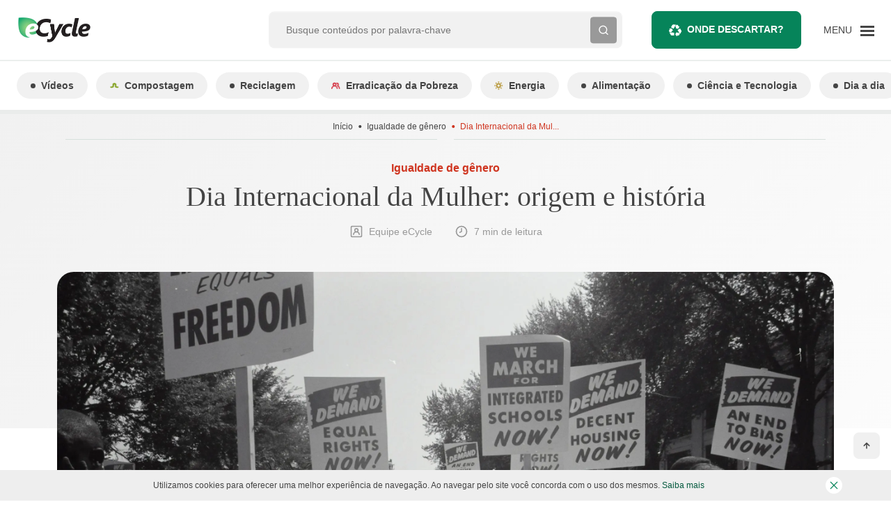

--- FILE ---
content_type: text/html; charset=UTF-8
request_url: https://www.ecycle.com.br/dia-internacional-da-mulher/
body_size: 90353
content:
<!doctype html>
<html lang="pt-BR">
  <head><meta charset="utf-8"><script>if(navigator.userAgent.match(/MSIE|Internet Explorer/i)||navigator.userAgent.match(/Trident\/7\..*?rv:11/i)){var href=document.location.href;if(!href.match(/[?&]nowprocket/)){if(href.indexOf("?")==-1){if(href.indexOf("#")==-1){document.location.href=href+"?nowprocket=1"}else{document.location.href=href.replace("#","?nowprocket=1#")}}else{if(href.indexOf("#")==-1){document.location.href=href+"&nowprocket=1"}else{document.location.href=href.replace("#","&nowprocket=1#")}}}}</script><script>(()=>{class RocketLazyLoadScripts{constructor(){this.v="2.0.4",this.userEvents=["keydown","keyup","mousedown","mouseup","mousemove","mouseover","mouseout","touchmove","touchstart","touchend","touchcancel","wheel","click","dblclick","input"],this.attributeEvents=["onblur","onclick","oncontextmenu","ondblclick","onfocus","onmousedown","onmouseenter","onmouseleave","onmousemove","onmouseout","onmouseover","onmouseup","onmousewheel","onscroll","onsubmit"]}async t(){this.i(),this.o(),/iP(ad|hone)/.test(navigator.userAgent)&&this.h(),this.u(),this.l(this),this.m(),this.k(this),this.p(this),this._(),await Promise.all([this.R(),this.L()]),this.lastBreath=Date.now(),this.S(this),this.P(),this.D(),this.O(),this.M(),await this.C(this.delayedScripts.normal),await this.C(this.delayedScripts.defer),await this.C(this.delayedScripts.async),await this.T(),await this.F(),await this.j(),await this.A(),window.dispatchEvent(new Event("rocket-allScriptsLoaded")),this.everythingLoaded=!0,this.lastTouchEnd&&await new Promise(t=>setTimeout(t,500-Date.now()+this.lastTouchEnd)),this.I(),this.H(),this.U(),this.W()}i(){this.CSPIssue=sessionStorage.getItem("rocketCSPIssue"),document.addEventListener("securitypolicyviolation",t=>{this.CSPIssue||"script-src-elem"!==t.violatedDirective||"data"!==t.blockedURI||(this.CSPIssue=!0,sessionStorage.setItem("rocketCSPIssue",!0))},{isRocket:!0})}o(){window.addEventListener("pageshow",t=>{this.persisted=t.persisted,this.realWindowLoadedFired=!0},{isRocket:!0}),window.addEventListener("pagehide",()=>{this.onFirstUserAction=null},{isRocket:!0})}h(){let t;function e(e){t=e}window.addEventListener("touchstart",e,{isRocket:!0}),window.addEventListener("touchend",function i(o){o.changedTouches[0]&&t.changedTouches[0]&&Math.abs(o.changedTouches[0].pageX-t.changedTouches[0].pageX)<10&&Math.abs(o.changedTouches[0].pageY-t.changedTouches[0].pageY)<10&&o.timeStamp-t.timeStamp<200&&(window.removeEventListener("touchstart",e,{isRocket:!0}),window.removeEventListener("touchend",i,{isRocket:!0}),"INPUT"===o.target.tagName&&"text"===o.target.type||(o.target.dispatchEvent(new TouchEvent("touchend",{target:o.target,bubbles:!0})),o.target.dispatchEvent(new MouseEvent("mouseover",{target:o.target,bubbles:!0})),o.target.dispatchEvent(new PointerEvent("click",{target:o.target,bubbles:!0,cancelable:!0,detail:1,clientX:o.changedTouches[0].clientX,clientY:o.changedTouches[0].clientY})),event.preventDefault()))},{isRocket:!0})}q(t){this.userActionTriggered||("mousemove"!==t.type||this.firstMousemoveIgnored?"keyup"===t.type||"mouseover"===t.type||"mouseout"===t.type||(this.userActionTriggered=!0,this.onFirstUserAction&&this.onFirstUserAction()):this.firstMousemoveIgnored=!0),"click"===t.type&&t.preventDefault(),t.stopPropagation(),t.stopImmediatePropagation(),"touchstart"===this.lastEvent&&"touchend"===t.type&&(this.lastTouchEnd=Date.now()),"click"===t.type&&(this.lastTouchEnd=0),this.lastEvent=t.type,t.composedPath&&t.composedPath()[0].getRootNode()instanceof ShadowRoot&&(t.rocketTarget=t.composedPath()[0]),this.savedUserEvents.push(t)}u(){this.savedUserEvents=[],this.userEventHandler=this.q.bind(this),this.userEvents.forEach(t=>window.addEventListener(t,this.userEventHandler,{passive:!1,isRocket:!0})),document.addEventListener("visibilitychange",this.userEventHandler,{isRocket:!0})}U(){this.userEvents.forEach(t=>window.removeEventListener(t,this.userEventHandler,{passive:!1,isRocket:!0})),document.removeEventListener("visibilitychange",this.userEventHandler,{isRocket:!0}),this.savedUserEvents.forEach(t=>{(t.rocketTarget||t.target).dispatchEvent(new window[t.constructor.name](t.type,t))})}m(){const t="return false",e=Array.from(this.attributeEvents,t=>"data-rocket-"+t),i="["+this.attributeEvents.join("],[")+"]",o="[data-rocket-"+this.attributeEvents.join("],[data-rocket-")+"]",s=(e,i,o)=>{o&&o!==t&&(e.setAttribute("data-rocket-"+i,o),e["rocket"+i]=new Function("event",o),e.setAttribute(i,t))};new MutationObserver(t=>{for(const n of t)"attributes"===n.type&&(n.attributeName.startsWith("data-rocket-")||this.everythingLoaded?n.attributeName.startsWith("data-rocket-")&&this.everythingLoaded&&this.N(n.target,n.attributeName.substring(12)):s(n.target,n.attributeName,n.target.getAttribute(n.attributeName))),"childList"===n.type&&n.addedNodes.forEach(t=>{if(t.nodeType===Node.ELEMENT_NODE)if(this.everythingLoaded)for(const i of[t,...t.querySelectorAll(o)])for(const t of i.getAttributeNames())e.includes(t)&&this.N(i,t.substring(12));else for(const e of[t,...t.querySelectorAll(i)])for(const t of e.getAttributeNames())this.attributeEvents.includes(t)&&s(e,t,e.getAttribute(t))})}).observe(document,{subtree:!0,childList:!0,attributeFilter:[...this.attributeEvents,...e]})}I(){this.attributeEvents.forEach(t=>{document.querySelectorAll("[data-rocket-"+t+"]").forEach(e=>{this.N(e,t)})})}N(t,e){const i=t.getAttribute("data-rocket-"+e);i&&(t.setAttribute(e,i),t.removeAttribute("data-rocket-"+e))}k(t){Object.defineProperty(HTMLElement.prototype,"onclick",{get(){return this.rocketonclick||null},set(e){this.rocketonclick=e,this.setAttribute(t.everythingLoaded?"onclick":"data-rocket-onclick","this.rocketonclick(event)")}})}S(t){function e(e,i){let o=e[i];e[i]=null,Object.defineProperty(e,i,{get:()=>o,set(s){t.everythingLoaded?o=s:e["rocket"+i]=o=s}})}e(document,"onreadystatechange"),e(window,"onload"),e(window,"onpageshow");try{Object.defineProperty(document,"readyState",{get:()=>t.rocketReadyState,set(e){t.rocketReadyState=e},configurable:!0}),document.readyState="loading"}catch(t){console.log("WPRocket DJE readyState conflict, bypassing")}}l(t){this.originalAddEventListener=EventTarget.prototype.addEventListener,this.originalRemoveEventListener=EventTarget.prototype.removeEventListener,this.savedEventListeners=[],EventTarget.prototype.addEventListener=function(e,i,o){o&&o.isRocket||!t.B(e,this)&&!t.userEvents.includes(e)||t.B(e,this)&&!t.userActionTriggered||e.startsWith("rocket-")||t.everythingLoaded?t.originalAddEventListener.call(this,e,i,o):(t.savedEventListeners.push({target:this,remove:!1,type:e,func:i,options:o}),"mouseenter"!==e&&"mouseleave"!==e||t.originalAddEventListener.call(this,e,t.savedUserEvents.push,o))},EventTarget.prototype.removeEventListener=function(e,i,o){o&&o.isRocket||!t.B(e,this)&&!t.userEvents.includes(e)||t.B(e,this)&&!t.userActionTriggered||e.startsWith("rocket-")||t.everythingLoaded?t.originalRemoveEventListener.call(this,e,i,o):t.savedEventListeners.push({target:this,remove:!0,type:e,func:i,options:o})}}J(t,e){this.savedEventListeners=this.savedEventListeners.filter(i=>{let o=i.type,s=i.target||window;return e!==o||t!==s||(this.B(o,s)&&(i.type="rocket-"+o),this.$(i),!1)})}H(){EventTarget.prototype.addEventListener=this.originalAddEventListener,EventTarget.prototype.removeEventListener=this.originalRemoveEventListener,this.savedEventListeners.forEach(t=>this.$(t))}$(t){t.remove?this.originalRemoveEventListener.call(t.target,t.type,t.func,t.options):this.originalAddEventListener.call(t.target,t.type,t.func,t.options)}p(t){let e;function i(e){return t.everythingLoaded?e:e.split(" ").map(t=>"load"===t||t.startsWith("load.")?"rocket-jquery-load":t).join(" ")}function o(o){function s(e){const s=o.fn[e];o.fn[e]=o.fn.init.prototype[e]=function(){return this[0]===window&&t.userActionTriggered&&("string"==typeof arguments[0]||arguments[0]instanceof String?arguments[0]=i(arguments[0]):"object"==typeof arguments[0]&&Object.keys(arguments[0]).forEach(t=>{const e=arguments[0][t];delete arguments[0][t],arguments[0][i(t)]=e})),s.apply(this,arguments),this}}if(o&&o.fn&&!t.allJQueries.includes(o)){const e={DOMContentLoaded:[],"rocket-DOMContentLoaded":[]};for(const t in e)document.addEventListener(t,()=>{e[t].forEach(t=>t())},{isRocket:!0});o.fn.ready=o.fn.init.prototype.ready=function(i){function s(){parseInt(o.fn.jquery)>2?setTimeout(()=>i.bind(document)(o)):i.bind(document)(o)}return"function"==typeof i&&(t.realDomReadyFired?!t.userActionTriggered||t.fauxDomReadyFired?s():e["rocket-DOMContentLoaded"].push(s):e.DOMContentLoaded.push(s)),o([])},s("on"),s("one"),s("off"),t.allJQueries.push(o)}e=o}t.allJQueries=[],o(window.jQuery),Object.defineProperty(window,"jQuery",{get:()=>e,set(t){o(t)}})}P(){const t=new Map;document.write=document.writeln=function(e){const i=document.currentScript,o=document.createRange(),s=i.parentElement;let n=t.get(i);void 0===n&&(n=i.nextSibling,t.set(i,n));const c=document.createDocumentFragment();o.setStart(c,0),c.appendChild(o.createContextualFragment(e)),s.insertBefore(c,n)}}async R(){return new Promise(t=>{this.userActionTriggered?t():this.onFirstUserAction=t})}async L(){return new Promise(t=>{document.addEventListener("DOMContentLoaded",()=>{this.realDomReadyFired=!0,t()},{isRocket:!0})})}async j(){return this.realWindowLoadedFired?Promise.resolve():new Promise(t=>{window.addEventListener("load",t,{isRocket:!0})})}M(){this.pendingScripts=[];this.scriptsMutationObserver=new MutationObserver(t=>{for(const e of t)e.addedNodes.forEach(t=>{"SCRIPT"!==t.tagName||t.noModule||t.isWPRocket||this.pendingScripts.push({script:t,promise:new Promise(e=>{const i=()=>{const i=this.pendingScripts.findIndex(e=>e.script===t);i>=0&&this.pendingScripts.splice(i,1),e()};t.addEventListener("load",i,{isRocket:!0}),t.addEventListener("error",i,{isRocket:!0}),setTimeout(i,1e3)})})})}),this.scriptsMutationObserver.observe(document,{childList:!0,subtree:!0})}async F(){await this.X(),this.pendingScripts.length?(await this.pendingScripts[0].promise,await this.F()):this.scriptsMutationObserver.disconnect()}D(){this.delayedScripts={normal:[],async:[],defer:[]},document.querySelectorAll("script[type$=rocketlazyloadscript]").forEach(t=>{t.hasAttribute("data-rocket-src")?t.hasAttribute("async")&&!1!==t.async?this.delayedScripts.async.push(t):t.hasAttribute("defer")&&!1!==t.defer||"module"===t.getAttribute("data-rocket-type")?this.delayedScripts.defer.push(t):this.delayedScripts.normal.push(t):this.delayedScripts.normal.push(t)})}async _(){await this.L();let t=[];document.querySelectorAll("script[type$=rocketlazyloadscript][data-rocket-src]").forEach(e=>{let i=e.getAttribute("data-rocket-src");if(i&&!i.startsWith("data:")){i.startsWith("//")&&(i=location.protocol+i);try{const o=new URL(i).origin;o!==location.origin&&t.push({src:o,crossOrigin:e.crossOrigin||"module"===e.getAttribute("data-rocket-type")})}catch(t){}}}),t=[...new Map(t.map(t=>[JSON.stringify(t),t])).values()],this.Y(t,"preconnect")}async G(t){if(await this.K(),!0!==t.noModule||!("noModule"in HTMLScriptElement.prototype))return new Promise(e=>{let i;function o(){(i||t).setAttribute("data-rocket-status","executed"),e()}try{if(navigator.userAgent.includes("Firefox/")||""===navigator.vendor||this.CSPIssue)i=document.createElement("script"),[...t.attributes].forEach(t=>{let e=t.nodeName;"type"!==e&&("data-rocket-type"===e&&(e="type"),"data-rocket-src"===e&&(e="src"),i.setAttribute(e,t.nodeValue))}),t.text&&(i.text=t.text),t.nonce&&(i.nonce=t.nonce),i.hasAttribute("src")?(i.addEventListener("load",o,{isRocket:!0}),i.addEventListener("error",()=>{i.setAttribute("data-rocket-status","failed-network"),e()},{isRocket:!0}),setTimeout(()=>{i.isConnected||e()},1)):(i.text=t.text,o()),i.isWPRocket=!0,t.parentNode.replaceChild(i,t);else{const i=t.getAttribute("data-rocket-type"),s=t.getAttribute("data-rocket-src");i?(t.type=i,t.removeAttribute("data-rocket-type")):t.removeAttribute("type"),t.addEventListener("load",o,{isRocket:!0}),t.addEventListener("error",i=>{this.CSPIssue&&i.target.src.startsWith("data:")?(console.log("WPRocket: CSP fallback activated"),t.removeAttribute("src"),this.G(t).then(e)):(t.setAttribute("data-rocket-status","failed-network"),e())},{isRocket:!0}),s?(t.fetchPriority="high",t.removeAttribute("data-rocket-src"),t.src=s):t.src="data:text/javascript;base64,"+window.btoa(unescape(encodeURIComponent(t.text)))}}catch(i){t.setAttribute("data-rocket-status","failed-transform"),e()}});t.setAttribute("data-rocket-status","skipped")}async C(t){const e=t.shift();return e?(e.isConnected&&await this.G(e),this.C(t)):Promise.resolve()}O(){this.Y([...this.delayedScripts.normal,...this.delayedScripts.defer,...this.delayedScripts.async],"preload")}Y(t,e){this.trash=this.trash||[];let i=!0;var o=document.createDocumentFragment();t.forEach(t=>{const s=t.getAttribute&&t.getAttribute("data-rocket-src")||t.src;if(s&&!s.startsWith("data:")){const n=document.createElement("link");n.href=s,n.rel=e,"preconnect"!==e&&(n.as="script",n.fetchPriority=i?"high":"low"),t.getAttribute&&"module"===t.getAttribute("data-rocket-type")&&(n.crossOrigin=!0),t.crossOrigin&&(n.crossOrigin=t.crossOrigin),t.integrity&&(n.integrity=t.integrity),t.nonce&&(n.nonce=t.nonce),o.appendChild(n),this.trash.push(n),i=!1}}),document.head.appendChild(o)}W(){this.trash.forEach(t=>t.remove())}async T(){try{document.readyState="interactive"}catch(t){}this.fauxDomReadyFired=!0;try{await this.K(),this.J(document,"readystatechange"),document.dispatchEvent(new Event("rocket-readystatechange")),await this.K(),document.rocketonreadystatechange&&document.rocketonreadystatechange(),await this.K(),this.J(document,"DOMContentLoaded"),document.dispatchEvent(new Event("rocket-DOMContentLoaded")),await this.K(),this.J(window,"DOMContentLoaded"),window.dispatchEvent(new Event("rocket-DOMContentLoaded"))}catch(t){console.error(t)}}async A(){try{document.readyState="complete"}catch(t){}try{await this.K(),this.J(document,"readystatechange"),document.dispatchEvent(new Event("rocket-readystatechange")),await this.K(),document.rocketonreadystatechange&&document.rocketonreadystatechange(),await this.K(),this.J(window,"load"),window.dispatchEvent(new Event("rocket-load")),await this.K(),window.rocketonload&&window.rocketonload(),await this.K(),this.allJQueries.forEach(t=>t(window).trigger("rocket-jquery-load")),await this.K(),this.J(window,"pageshow");const t=new Event("rocket-pageshow");t.persisted=this.persisted,window.dispatchEvent(t),await this.K(),window.rocketonpageshow&&window.rocketonpageshow({persisted:this.persisted})}catch(t){console.error(t)}}async K(){Date.now()-this.lastBreath>45&&(await this.X(),this.lastBreath=Date.now())}async X(){return document.hidden?new Promise(t=>setTimeout(t)):new Promise(t=>requestAnimationFrame(t))}B(t,e){return e===document&&"readystatechange"===t||(e===document&&"DOMContentLoaded"===t||(e===window&&"DOMContentLoaded"===t||(e===window&&"load"===t||e===window&&"pageshow"===t)))}static run(){(new RocketLazyLoadScripts).t()}}RocketLazyLoadScripts.run()})();</script>
  
  <meta http-equiv="x-ua-compatible" content="ie=edge">
  <meta name="viewport" content="minimum-scale=1, width=device-width, initial-scale=1, shrink-to-fit=no">

  <link rel="preconnect dns-prefetch" href="https://www.googletagmanager.com" crossorigin />
  <link rel="preconnect dns-prefetch" href="https://v3.denakop.com" crossorigin />

  <meta name='robots' content='index, follow, max-image-preview:large, max-snippet:-1, max-video-preview:-1' />
	<style>img:is([sizes="auto" i], [sizes^="auto," i]) { contain-intrinsic-size: 3000px 1500px }</style>
	
	<!-- This site is optimized with the Yoast SEO Premium plugin v26.4 (Yoast SEO v26.4) - https://yoast.com/wordpress/plugins/seo/ -->
	<title>Dia Internacional da Mulher: origem e história</title>
	<meta name="description" content="Dia Internacional da Mulher: origem e história – Leia sobre e mais no eCycle" />
	<link rel="canonical" href="https://www.ecycle.com.br/dia-internacional-da-mulher/" />
	<meta property="og:locale" content="pt_BR" />
	<meta property="og:type" content="article" />
	<meta property="og:title" content="Dia Internacional da Mulher: origem e história" />
	<meta property="og:description" content="Dia Internacional da Mulher: origem e história – Leia sobre e mais no eCycle" />
	<meta property="og:url" content="https://www.ecycle.com.br/dia-internacional-da-mulher/" />
	<meta property="og:site_name" content="eCycle" />
	<meta property="article:publisher" content="https://www.facebook.com/eCycle.Portal/" />
	<meta property="article:author" content="https://www.facebook.com/eCycle.Portal/" />
	<meta property="article:published_time" content="2021-03-06T03:03:31+00:00" />
	<meta property="article:modified_time" content="2025-12-20T22:18:04+00:00" />
	<meta property="og:image" content="https://images.ecycle.com.br/wp-content/uploads/2023/03/08120627/library-of-congress-WzPxmB_tRlw-unsplash-scaled.jpg" />
	<meta property="og:image:width" content="2560" />
	<meta property="og:image:height" content="1706" />
	<meta property="og:image:type" content="image/jpeg" />
	<meta name="author" content="Equipe eCycle" />
	<meta name="twitter:card" content="summary_large_image" />
	<meta name="twitter:creator" content="@eCycleBr" />
	<meta name="twitter:site" content="@eCycleBr" />
	<meta name="twitter:label1" content="Escrito por" />
	<meta name="twitter:data1" content="Equipe eCycle" />
	<meta name="twitter:label2" content="Est. tempo de leitura" />
	<meta name="twitter:data2" content="7 minutos" />
	<script type="application/ld+json" class="yoast-schema-graph">{"@context":"https://schema.org","@graph":[{"@type":"Article","@id":"https://www.ecycle.com.br/dia-internacional-da-mulher/#article","isPartOf":{"@id":"https://www.ecycle.com.br/dia-internacional-da-mulher/"},"author":{"name":"Equipe eCycle","@id":"https://www.ecycle.com.br/#/schema/person/2c386ff51ddd64e60a7d3d167a0a14c9"},"headline":"Dia Internacional da Mulher: origem e história","datePublished":"2021-03-06T03:03:31+00:00","dateModified":"2025-12-20T22:18:04+00:00","mainEntityOfPage":{"@id":"https://www.ecycle.com.br/dia-internacional-da-mulher/"},"wordCount":1324,"commentCount":0,"publisher":{"@id":"https://www.ecycle.com.br/#organization"},"image":{"@id":"https://www.ecycle.com.br/dia-internacional-da-mulher/#primaryimage"},"thumbnailUrl":"https://images.ecycle.com.br/wp-content/uploads/2023/03/08120627/library-of-congress-WzPxmB_tRlw-unsplash-scaled.jpg","keywords":["fria"],"articleSection":["Igualdade de gênero"],"inLanguage":"pt-BR","copyrightYear":"2021","copyrightHolder":{"@id":"https://www.ecycle.com.br/#organization"}},{"@type":"WebPage","@id":"https://www.ecycle.com.br/dia-internacional-da-mulher/","url":"https://www.ecycle.com.br/dia-internacional-da-mulher/","name":"Dia Internacional da Mulher: origem e história","isPartOf":{"@id":"https://www.ecycle.com.br/#website"},"primaryImageOfPage":{"@id":"https://www.ecycle.com.br/dia-internacional-da-mulher/#primaryimage"},"image":{"@id":"https://www.ecycle.com.br/dia-internacional-da-mulher/#primaryimage"},"thumbnailUrl":"https://images.ecycle.com.br/wp-content/uploads/2023/03/08120627/library-of-congress-WzPxmB_tRlw-unsplash-scaled.jpg","datePublished":"2021-03-06T03:03:31+00:00","dateModified":"2025-12-20T22:18:04+00:00","description":"Dia Internacional da Mulher: origem e história – Leia sobre e mais no eCycle","breadcrumb":{"@id":"https://www.ecycle.com.br/dia-internacional-da-mulher/#breadcrumb"},"inLanguage":"pt-BR","potentialAction":[{"@type":"ReadAction","target":["https://www.ecycle.com.br/dia-internacional-da-mulher/"]}]},{"@type":"ImageObject","inLanguage":"pt-BR","@id":"https://www.ecycle.com.br/dia-internacional-da-mulher/#primaryimage","url":"https://images.ecycle.com.br/wp-content/uploads/2023/03/08120627/library-of-congress-WzPxmB_tRlw-unsplash-scaled.jpg","contentUrl":"https://images.ecycle.com.br/wp-content/uploads/2023/03/08120627/library-of-congress-WzPxmB_tRlw-unsplash-scaled.jpg","width":2560,"height":1706,"caption":"Foto de Library of Congress na Unsplash"},{"@type":"BreadcrumbList","@id":"https://www.ecycle.com.br/dia-internacional-da-mulher/#breadcrumb","itemListElement":[{"@type":"ListItem","position":1,"name":"Início","item":"https://www.ecycle.com.br/"},{"@type":"ListItem","position":2,"name":"Dia Internacional da Mulher: origem e história"}]},{"@type":"WebSite","@id":"https://www.ecycle.com.br/#website","url":"https://www.ecycle.com.br/","name":"eCycle - Notícias sobre Sustentabilidade e Meio Ambiente","description":"Fique por dentro das últimas notícias sobre meio ambiente, crises climáticas e inovações sustentáveis. Informação atualizada para quem busca um futuro consciente. Leia no eCycle!","publisher":{"@id":"https://www.ecycle.com.br/#organization"},"alternateName":"eCycle","potentialAction":[{"@type":"SearchAction","target":{"@type":"EntryPoint","urlTemplate":"https://www.ecycle.com.br/?s={search_term_string}"},"query-input":{"@type":"PropertyValueSpecification","valueRequired":true,"valueName":"search_term_string"}}],"inLanguage":"pt-BR"},{"@type":["Organization","Place","NewsMediaOrganization"],"@id":"https://www.ecycle.com.br/#organization","name":"eCycle","alternateName":"eCycle","url":"https://www.ecycle.com.br/","logo":{"@id":"https://www.ecycle.com.br/dia-internacional-da-mulher/#local-main-organization-logo"},"image":{"@id":"https://www.ecycle.com.br/dia-internacional-da-mulher/#local-main-organization-logo"},"sameAs":["https://www.facebook.com/eCycle.Portal/","https://x.com/eCycleBr","https://www.instagram.com/ecycleoficial/"],"description":"eCycle é uma marca que tem origem no interesse pelas relações de consumo desenvolvidas entre indivíduos e empresas, sejam fabricantes de produtos ou prestadoras de serviços, e seus efeitos sobre a sociedade e o meio ambiente.","legalName":"Epartners Empreendimentos Integrados Ltda Me.","numberOfEmployees":{"@type":"QuantitativeValue","minValue":"1","maxValue":"10"},"publishingPrinciples":"https://www.ecycle.com.br/sobre-nos/","ethicsPolicy":"https://www.ecycle.com.br/politica-de-privacidade/","telephone":[],"contactPoint":{"@type":"ContactPoint","telephone":"1148831967","email":"contato@ecycle.com.br"},"openingHoursSpecification":[{"@type":"OpeningHoursSpecification","dayOfWeek":["Monday","Tuesday","Wednesday","Thursday","Friday","Saturday","Sunday"],"opens":"09:00","closes":"17:00"}],"vatID":"11.754.258/0001‐08"},{"@type":"Person","@id":"https://www.ecycle.com.br/#/schema/person/2c386ff51ddd64e60a7d3d167a0a14c9","name":"Equipe eCycle","image":{"@type":"ImageObject","inLanguage":"pt-BR","@id":"https://www.ecycle.com.br/#/schema/person/image/","url":"https://secure.gravatar.com/avatar/f79db26827955051b37dbedef06f08bcc2ceccb553d84f778feb8b33378e4225?s=96&d=mm&r=g","contentUrl":"https://secure.gravatar.com/avatar/f79db26827955051b37dbedef06f08bcc2ceccb553d84f778feb8b33378e4225?s=96&d=mm&r=g","caption":"Equipe eCycle"},"description":"Você já percebeu que tudo o que você consome deixa um rastro no planeta? Por uma pegada mais leve, conteúdos e soluções em consumo sustentável.","sameAs":["https://www.facebook.com/eCycle.Portal/","https://www.instagram.com/portalecycle/","https://br.linkedin.com/company/portal-ecycle","https://x.com/eCycleBr"],"url":"https://www.ecycle.com.br/author/ecycle/"},{"@type":"ImageObject","inLanguage":"pt-BR","@id":"https://www.ecycle.com.br/dia-internacional-da-mulher/#local-main-organization-logo","url":"https://images.ecycle.com.br/wp-content/uploads/2025/11/25122626/logo-ecycle-696.png","contentUrl":"https://images.ecycle.com.br/wp-content/uploads/2025/11/25122626/logo-ecycle-696.png","width":696,"height":696,"caption":"eCycle"}]}</script>
	<meta name="geo.region" content="Brasil" />
	<!-- / Yoast SEO Premium plugin. -->


<link rel="amphtml" href="https://www.ecycle.com.br/dia-internacional-da-mulher/amp/" /><meta name="generator" content="AMP for WP 1.1.7.1"/><link rel='dns-prefetch' href='//securepubads.g.doubleclick.net' />
<link rel='dns-prefetch' href='//www.ecycle.com.br' />
<link rel='dns-prefetch' href='//assets.pinterest.com' />

<style id='global-styles-inline-css' type='text/css'>
:root{--wp--preset--aspect-ratio--square: 1;--wp--preset--aspect-ratio--4-3: 4/3;--wp--preset--aspect-ratio--3-4: 3/4;--wp--preset--aspect-ratio--3-2: 3/2;--wp--preset--aspect-ratio--2-3: 2/3;--wp--preset--aspect-ratio--16-9: 16/9;--wp--preset--aspect-ratio--9-16: 9/16;--wp--preset--color--black: #000000;--wp--preset--color--cyan-bluish-gray: #abb8c3;--wp--preset--color--white: #ffffff;--wp--preset--color--pale-pink: #f78da7;--wp--preset--color--vivid-red: #cf2e2e;--wp--preset--color--luminous-vivid-orange: #ff6900;--wp--preset--color--luminous-vivid-amber: #fcb900;--wp--preset--color--light-green-cyan: #7bdcb5;--wp--preset--color--vivid-green-cyan: #00d084;--wp--preset--color--pale-cyan-blue: #8ed1fc;--wp--preset--color--vivid-cyan-blue: #0693e3;--wp--preset--color--vivid-purple: #9b51e0;--wp--preset--gradient--vivid-cyan-blue-to-vivid-purple: linear-gradient(135deg,rgba(6,147,227,1) 0%,rgb(155,81,224) 100%);--wp--preset--gradient--light-green-cyan-to-vivid-green-cyan: linear-gradient(135deg,rgb(122,220,180) 0%,rgb(0,208,130) 100%);--wp--preset--gradient--luminous-vivid-amber-to-luminous-vivid-orange: linear-gradient(135deg,rgba(252,185,0,1) 0%,rgba(255,105,0,1) 100%);--wp--preset--gradient--luminous-vivid-orange-to-vivid-red: linear-gradient(135deg,rgba(255,105,0,1) 0%,rgb(207,46,46) 100%);--wp--preset--gradient--very-light-gray-to-cyan-bluish-gray: linear-gradient(135deg,rgb(238,238,238) 0%,rgb(169,184,195) 100%);--wp--preset--gradient--cool-to-warm-spectrum: linear-gradient(135deg,rgb(74,234,220) 0%,rgb(151,120,209) 20%,rgb(207,42,186) 40%,rgb(238,44,130) 60%,rgb(251,105,98) 80%,rgb(254,248,76) 100%);--wp--preset--gradient--blush-light-purple: linear-gradient(135deg,rgb(255,206,236) 0%,rgb(152,150,240) 100%);--wp--preset--gradient--blush-bordeaux: linear-gradient(135deg,rgb(254,205,165) 0%,rgb(254,45,45) 50%,rgb(107,0,62) 100%);--wp--preset--gradient--luminous-dusk: linear-gradient(135deg,rgb(255,203,112) 0%,rgb(199,81,192) 50%,rgb(65,88,208) 100%);--wp--preset--gradient--pale-ocean: linear-gradient(135deg,rgb(255,245,203) 0%,rgb(182,227,212) 50%,rgb(51,167,181) 100%);--wp--preset--gradient--electric-grass: linear-gradient(135deg,rgb(202,248,128) 0%,rgb(113,206,126) 100%);--wp--preset--gradient--midnight: linear-gradient(135deg,rgb(2,3,129) 0%,rgb(40,116,252) 100%);--wp--preset--font-size--small: 13px;--wp--preset--font-size--medium: 20px;--wp--preset--font-size--large: 36px;--wp--preset--font-size--x-large: 42px;--wp--preset--spacing--20: 0.44rem;--wp--preset--spacing--30: 0.67rem;--wp--preset--spacing--40: 1rem;--wp--preset--spacing--50: 1.5rem;--wp--preset--spacing--60: 2.25rem;--wp--preset--spacing--70: 3.38rem;--wp--preset--spacing--80: 5.06rem;--wp--preset--shadow--natural: 6px 6px 9px rgba(0, 0, 0, 0.2);--wp--preset--shadow--deep: 12px 12px 50px rgba(0, 0, 0, 0.4);--wp--preset--shadow--sharp: 6px 6px 0px rgba(0, 0, 0, 0.2);--wp--preset--shadow--outlined: 6px 6px 0px -3px rgba(255, 255, 255, 1), 6px 6px rgba(0, 0, 0, 1);--wp--preset--shadow--crisp: 6px 6px 0px rgba(0, 0, 0, 1);}:where(body) { margin: 0; }.wp-site-blocks > .alignleft { float: left; margin-right: 2em; }.wp-site-blocks > .alignright { float: right; margin-left: 2em; }.wp-site-blocks > .aligncenter { justify-content: center; margin-left: auto; margin-right: auto; }:where(.is-layout-flex){gap: 0.5em;}:where(.is-layout-grid){gap: 0.5em;}.is-layout-flow > .alignleft{float: left;margin-inline-start: 0;margin-inline-end: 2em;}.is-layout-flow > .alignright{float: right;margin-inline-start: 2em;margin-inline-end: 0;}.is-layout-flow > .aligncenter{margin-left: auto !important;margin-right: auto !important;}.is-layout-constrained > .alignleft{float: left;margin-inline-start: 0;margin-inline-end: 2em;}.is-layout-constrained > .alignright{float: right;margin-inline-start: 2em;margin-inline-end: 0;}.is-layout-constrained > .aligncenter{margin-left: auto !important;margin-right: auto !important;}.is-layout-constrained > :where(:not(.alignleft):not(.alignright):not(.alignfull)){margin-left: auto !important;margin-right: auto !important;}body .is-layout-flex{display: flex;}.is-layout-flex{flex-wrap: wrap;align-items: center;}.is-layout-flex > :is(*, div){margin: 0;}body .is-layout-grid{display: grid;}.is-layout-grid > :is(*, div){margin: 0;}body{padding-top: 0px;padding-right: 0px;padding-bottom: 0px;padding-left: 0px;}a:where(:not(.wp-element-button)){text-decoration: underline;}:root :where(.wp-element-button, .wp-block-button__link){background-color: #32373c;border-width: 0;color: #fff;font-family: inherit;font-size: inherit;line-height: inherit;padding: calc(0.667em + 2px) calc(1.333em + 2px);text-decoration: none;}.has-black-color{color: var(--wp--preset--color--black) !important;}.has-cyan-bluish-gray-color{color: var(--wp--preset--color--cyan-bluish-gray) !important;}.has-white-color{color: var(--wp--preset--color--white) !important;}.has-pale-pink-color{color: var(--wp--preset--color--pale-pink) !important;}.has-vivid-red-color{color: var(--wp--preset--color--vivid-red) !important;}.has-luminous-vivid-orange-color{color: var(--wp--preset--color--luminous-vivid-orange) !important;}.has-luminous-vivid-amber-color{color: var(--wp--preset--color--luminous-vivid-amber) !important;}.has-light-green-cyan-color{color: var(--wp--preset--color--light-green-cyan) !important;}.has-vivid-green-cyan-color{color: var(--wp--preset--color--vivid-green-cyan) !important;}.has-pale-cyan-blue-color{color: var(--wp--preset--color--pale-cyan-blue) !important;}.has-vivid-cyan-blue-color{color: var(--wp--preset--color--vivid-cyan-blue) !important;}.has-vivid-purple-color{color: var(--wp--preset--color--vivid-purple) !important;}.has-black-background-color{background-color: var(--wp--preset--color--black) !important;}.has-cyan-bluish-gray-background-color{background-color: var(--wp--preset--color--cyan-bluish-gray) !important;}.has-white-background-color{background-color: var(--wp--preset--color--white) !important;}.has-pale-pink-background-color{background-color: var(--wp--preset--color--pale-pink) !important;}.has-vivid-red-background-color{background-color: var(--wp--preset--color--vivid-red) !important;}.has-luminous-vivid-orange-background-color{background-color: var(--wp--preset--color--luminous-vivid-orange) !important;}.has-luminous-vivid-amber-background-color{background-color: var(--wp--preset--color--luminous-vivid-amber) !important;}.has-light-green-cyan-background-color{background-color: var(--wp--preset--color--light-green-cyan) !important;}.has-vivid-green-cyan-background-color{background-color: var(--wp--preset--color--vivid-green-cyan) !important;}.has-pale-cyan-blue-background-color{background-color: var(--wp--preset--color--pale-cyan-blue) !important;}.has-vivid-cyan-blue-background-color{background-color: var(--wp--preset--color--vivid-cyan-blue) !important;}.has-vivid-purple-background-color{background-color: var(--wp--preset--color--vivid-purple) !important;}.has-black-border-color{border-color: var(--wp--preset--color--black) !important;}.has-cyan-bluish-gray-border-color{border-color: var(--wp--preset--color--cyan-bluish-gray) !important;}.has-white-border-color{border-color: var(--wp--preset--color--white) !important;}.has-pale-pink-border-color{border-color: var(--wp--preset--color--pale-pink) !important;}.has-vivid-red-border-color{border-color: var(--wp--preset--color--vivid-red) !important;}.has-luminous-vivid-orange-border-color{border-color: var(--wp--preset--color--luminous-vivid-orange) !important;}.has-luminous-vivid-amber-border-color{border-color: var(--wp--preset--color--luminous-vivid-amber) !important;}.has-light-green-cyan-border-color{border-color: var(--wp--preset--color--light-green-cyan) !important;}.has-vivid-green-cyan-border-color{border-color: var(--wp--preset--color--vivid-green-cyan) !important;}.has-pale-cyan-blue-border-color{border-color: var(--wp--preset--color--pale-cyan-blue) !important;}.has-vivid-cyan-blue-border-color{border-color: var(--wp--preset--color--vivid-cyan-blue) !important;}.has-vivid-purple-border-color{border-color: var(--wp--preset--color--vivid-purple) !important;}.has-vivid-cyan-blue-to-vivid-purple-gradient-background{background: var(--wp--preset--gradient--vivid-cyan-blue-to-vivid-purple) !important;}.has-light-green-cyan-to-vivid-green-cyan-gradient-background{background: var(--wp--preset--gradient--light-green-cyan-to-vivid-green-cyan) !important;}.has-luminous-vivid-amber-to-luminous-vivid-orange-gradient-background{background: var(--wp--preset--gradient--luminous-vivid-amber-to-luminous-vivid-orange) !important;}.has-luminous-vivid-orange-to-vivid-red-gradient-background{background: var(--wp--preset--gradient--luminous-vivid-orange-to-vivid-red) !important;}.has-very-light-gray-to-cyan-bluish-gray-gradient-background{background: var(--wp--preset--gradient--very-light-gray-to-cyan-bluish-gray) !important;}.has-cool-to-warm-spectrum-gradient-background{background: var(--wp--preset--gradient--cool-to-warm-spectrum) !important;}.has-blush-light-purple-gradient-background{background: var(--wp--preset--gradient--blush-light-purple) !important;}.has-blush-bordeaux-gradient-background{background: var(--wp--preset--gradient--blush-bordeaux) !important;}.has-luminous-dusk-gradient-background{background: var(--wp--preset--gradient--luminous-dusk) !important;}.has-pale-ocean-gradient-background{background: var(--wp--preset--gradient--pale-ocean) !important;}.has-electric-grass-gradient-background{background: var(--wp--preset--gradient--electric-grass) !important;}.has-midnight-gradient-background{background: var(--wp--preset--gradient--midnight) !important;}.has-small-font-size{font-size: var(--wp--preset--font-size--small) !important;}.has-medium-font-size{font-size: var(--wp--preset--font-size--medium) !important;}.has-large-font-size{font-size: var(--wp--preset--font-size--large) !important;}.has-x-large-font-size{font-size: var(--wp--preset--font-size--x-large) !important;}
:where(.wp-block-post-template.is-layout-flex){gap: 1.25em;}:where(.wp-block-post-template.is-layout-grid){gap: 1.25em;}
:where(.wp-block-columns.is-layout-flex){gap: 2em;}:where(.wp-block-columns.is-layout-grid){gap: 2em;}
:root :where(.wp-block-pullquote){font-size: 1.5em;line-height: 1.6;}
</style>
<style id='ads-manager-inline-css' type='text/css'>

                    .ads-mobile {
                        display: none;
                    }
                    .ads-desktop {
                        display: block;
                    }
                    @media only screen and (max-width: 991px) {
                        .ads-mobile {
                            display: block !important;
                        }
                        .ads-desktop {
                            display: none !important;
                        }
                    }
                
</style>
<style id='rocket-lazyload-inline-css' type='text/css'>
.rll-youtube-player{position:relative;padding-bottom:56.23%;height:0;overflow:hidden;max-width:100%;}.rll-youtube-player:focus-within{outline: 2px solid currentColor;outline-offset: 5px;}.rll-youtube-player iframe{position:absolute;top:0;left:0;width:100%;height:100%;z-index:100;background:0 0}.rll-youtube-player img{bottom:0;display:block;left:0;margin:auto;max-width:100%;width:100%;position:absolute;right:0;top:0;border:none;height:auto;-webkit-transition:.4s all;-moz-transition:.4s all;transition:.4s all}.rll-youtube-player img:hover{-webkit-filter:brightness(75%)}.rll-youtube-player .play{height:100%;width:100%;left:0;top:0;position:absolute;background:url(https://www.ecycle.com.br/wp-content/plugins/wp-rocket/assets/img/youtube.png) no-repeat center;background-color: transparent !important;cursor:pointer;border:none;}
</style>
<script type="text/javascript" async src="https://securepubads.g.doubleclick.net/tag/js/gpt.js" id="google-tag-js"></script>
<script type="rocketlazyloadscript" data-rocket-type="text/javascript" id="google-tag-js-after">
/* <![CDATA[ */
window.googletag = window.googletag || {cmd: []}; googletag.cmd.push(function() {googletag.pubads().enableSingleRequest(); googletag.enableServices(); });
/* ]]> */
</script>
<link rel="https://api.w.org/" href="https://www.ecycle.com.br/wp-json/" /><link rel="alternate" title="JSON" type="application/json" href="https://www.ecycle.com.br/wp-json/wp/v2/posts/41653" /><link rel="alternate" title="oEmbed (JSON)" type="application/json+oembed" href="https://www.ecycle.com.br/wp-json/oembed/1.0/embed?url=https%3A%2F%2Fwww.ecycle.com.br%2Fdia-internacional-da-mulher%2F" />
<link rel="alternate" title="oEmbed (XML)" type="text/xml+oembed" href="https://www.ecycle.com.br/wp-json/oembed/1.0/embed?url=https%3A%2F%2Fwww.ecycle.com.br%2Fdia-internacional-da-mulher%2F&#038;format=xml" />
<link rel="preload" as="image" href="https://images.ecycle.com.br/wp-content/uploads/2023/03/08120627/library-of-congress-WzPxmB_tRlw-unsplash-scaled.jpg.webp" /><link rel="icon" href="https://images.ecycle.com.br/wp-content/uploads/2021/02/27154434/cropped-512-4-32x32.png" sizes="32x32" />
<link rel="icon" href="https://images.ecycle.com.br/wp-content/uploads/2021/02/27154434/cropped-512-4-192x192.png" sizes="192x192" />
<link rel="apple-touch-icon" href="https://images.ecycle.com.br/wp-content/uploads/2021/02/27154434/cropped-512-4-180x180.png" />
<meta name="msapplication-TileImage" content="https://images.ecycle.com.br/wp-content/uploads/2021/02/27154434/cropped-512-4-270x270.png" />
<style id="critical-css" type="text/css">@charset "UTF-8";*{box-sizing:border-box}html{-webkit-text-size-adjust:100%;font-family:sans-serif;line-height:1.15}article,figcaption,figure,header,main,nav,section{display:block}body{background-color:var(--white);color:var(--gray-900);font-family:Arial,-apple-system,BlinkMacSystemFont,Segoe UI,Roboto,Helvetica Neue,Noto Sans,sans-serif,Apple Color Emoji,Segoe UI Emoji,Segoe UI Symbol,Noto Color Emoji;font-size:1rem;font-weight:400;line-height:1;margin:0;text-align:left}@media (max-width:1200px){body{font-size:calc(.8956rem + .1392vw)}}h1,h2,h4,h5,h6{margin-bottom:0;margin-top:0}p{margin-bottom:2.625rem;margin-top:0}small{font-size:80%}a{background-color:initial;color:#06845a;text-decoration:none}figure{margin:0 0 1rem}img{border-style:none}img,svg{vertical-align:middle}svg{overflow:hidden}label{display:inline-block;margin-bottom:.5rem}button{border-radius:0}button,input,select{font-family:inherit;font-size:inherit;line-height:inherit;margin:0}button,input{overflow:visible}button,select{text-transform:none}select{word-wrap:normal}[type=button],[type=submit],button{-webkit-appearance:button}[type=button]::-moz-focus-inner,[type=submit]::-moz-focus-inner,button::-moz-focus-inner{border-style:none;padding:0}input[type=checkbox]{box-sizing:border-box;padding:0}[type=search]{-webkit-appearance:none;outline-offset:-2px}[type=search]::-webkit-search-decoration{-webkit-appearance:none}template{display:none}.h5,.h6,h1,h2,h4,h5,h6{font-family:Georgia,Segoe UI;font-weight:700;line-height:1.143;margin-bottom:0}h1{font-size:2.5rem}@media (max-width:1200px){h1{font-size:calc(1.0456rem + 1.9392vw)}}h2{font-size:2rem}@media (max-width:1200px){h2{font-size:calc(.9956rem + 1.3392vw)}}h4{font-size:1.5rem}@media (max-width:1200px){h4{font-size:calc(.9456rem + .7392vw)}}.h5,h5{font-size:1.25rem}@media (max-width:1200px){.h5,h5{font-size:calc(.9206rem + .4392vw)}}.h6,h6{font-size:1rem}@media (max-width:1200px){.h6,h6{font-size:calc(.8956rem + .1392vw)}}small{font-size:78%;font-weight:400}.container,.container-fluid{margin-left:auto;margin-right:auto;padding-left:12px;padding-right:12px;width:100%}.container{max-width:100%}@media (min-width:1140px){.container{max-width:1140px}}.row{display:flex;flex-wrap:wrap;margin-left:-12px;margin-right:-12px}.col,.col-12,.col-auto,.col-lg-4,.col-lg-6,.col-lg-8,.col-lg-9,.col-lg-auto,.col-md-12{padding-left:12px;padding-right:12px;position:relative;width:100%}.col{flex-basis:0%;flex-grow:1;max-width:100%}.col-auto{flex:0 0 auto;max-width:100%;width:auto}.col-12{flex:0 0 100%;max-width:100%}.order-1{order:1}.order-2{order:2}.order-3{order:3}.order-4{order:4}.order-5{order:5}.order-7{order:7}@media (min-width:768px){.col-md-12{flex:0 0 100%;max-width:100%}}@media (min-width:992px){.col-lg-auto{flex:0 0 auto;max-width:100%;width:auto}.col-lg-4{flex:0 0 33.33333333%;max-width:33.33333333%}.col-lg-6{flex:0 0 50%;max-width:50%}.col-lg-8{flex:0 0 66.66666667%;max-width:66.66666667%}.col-lg-9{flex:0 0 75%;max-width:75%}.order-lg-1{order:1}.order-lg-3{order:3}}.form-control{background-clip:padding-box;background-color:#fff;border:1px solid #e1e1e1;border-radius:.25rem;color:#757575;display:block;font-size:.875rem;font-weight:400;height:calc(1.375em + 2rem + 2px);line-height:1.375;padding:1rem 1.5rem;width:100%}.form-control::-ms-expand{background-color:initial;border:0}.form-group{margin-bottom:1.5rem}.invalid-feedback{color:#dc3545;display:none;font-size:78%;margin-top:.25rem;width:100%}.btn{background-color:initial;border:1px solid #0000;border-radius:.5rem;color:var(--gray-900);display:inline-block;font-size:.875rem;font-weight:700;line-height:1;padding:1.125rem 1.5rem;text-align:center;vertical-align:middle}.btn-primary{background-color:#06845a;border-color:#06845a;color:#fff}.btn-gray{background-color:#999;border-color:#999;color:#444}.btn-link{color:#06845a;font-weight:400;text-decoration:none}.btn-sm{border-radius:.5rem;font-size:.75rem;line-height:1;padding:.75rem}.fade:not(.show){opacity:0}.collapse:not(.show){display:none}.custom-control{display:block;min-height:1rem;padding-left:2rem;position:relative;-webkit-print-color-adjust:exact;print-color-adjust:exact;z-index:1}.custom-control-inline{display:inline-flex;margin-right:1rem}.custom-control-input{height:1.25rem;left:0;opacity:0;position:absolute;width:1.5rem;z-index:-1}.custom-control-label{margin-bottom:0;position:relative;vertical-align:top}.custom-control-label:before{background-color:#fff;border:1px solid #e1e1e1}.custom-control-label:after,.custom-control-label:before{content:"";display:block;height:1.5rem;left:-2rem;position:absolute;top:-.25rem;width:1.5rem}.custom-control-label:after{background:50%/50% 50% no-repeat}.custom-checkbox .custom-control-label:before{border-radius:.25rem}.custom-switch{padding-left:3.125rem}.custom-switch .custom-control-label:before{border-radius:.75rem;left:-3.125rem;width:2.625rem}.custom-switch .custom-control-label:after{background-color:#e1e1e1;border-radius:.75rem;height:calc(1.5rem - 4px);left:calc(-3.125rem + 2px);top:calc(-.25rem + 2px);width:calc(1.5rem - 4px)}.custom-select{appearance:none;background:#fff url("data:image/svg+xml;charset=utf-8,%3Csvg xmlns='http://www.w3.org/2000/svg' width='4' height='5'%3E%3Cpath fill='%23343a40' d='M2 0 0 2h4zm0 5L0 3h4z'/%3E%3C/svg%3E") no-repeat right 1.5rem center/8px 10px;border:1px solid #e1e1e1;border-radius:.5rem;color:#757575;display:inline-block;font-size:.875rem;font-weight:400;height:calc(1.375em + 2rem + 2px);line-height:1.375;padding:1rem 2.5rem 1rem 1.5rem;vertical-align:middle;width:100%}.custom-select::-ms-expand{display:none}.custom-select:-moz-focusring{color:#0000;text-shadow:0 0 0 #757575}.nav{display:flex;flex-wrap:wrap;list-style:none;margin-bottom:0;padding-left:0}.nav-link{display:block;padding:.5rem 0}.navbar{align-items:center;display:flex;flex-wrap:wrap;justify-content:space-between;padding:1rem 12px;position:relative}.navbar-brand{display:inline-block;font-size:1.25rem;line-height:inherit;margin-right:12px;padding-bottom:0;padding-top:0;white-space:nowrap}@media (max-width:1200px){.navbar-brand{font-size:calc(.9206rem + .4392vw)}}.navbar-light .navbar-brand{color:#5cb876}.accordion{overflow-anchor:none}.breadcrumb{border-radius:0;display:flex;flex-wrap:wrap;font-size:.75rem;list-style:none;margin-bottom:0;padding:.75rem 0}.breadcrumb-item+.breadcrumb-item{padding-left:.5rem}.breadcrumb-item+.breadcrumb-item:before{color:inherit;content:"⬤";float:left;padding-right:.5rem}.breadcrumb-item.active{color:inherit}.badge{border-radius:.5rem;display:inline-block;font-size:.875rem;font-weight:700;line-height:1;padding:.75rem 1.25rem;text-align:center;vertical-align:initial;white-space:nowrap}.badge-pill{border-radius:10rem;padding-left:1.25rem;padding-right:1.25rem}.progress{background-color:#eaeceb;border-radius:0;font-size:.75rem;height:.375rem;line-height:0}.progress,.progress-bar{display:flex;overflow:hidden}.progress-bar{background-color:#06845a;color:#fff;flex-direction:column;justify-content:center;text-align:center;white-space:nowrap}.close{color:#000;float:right;font-size:1.5rem;font-weight:700;line-height:1;opacity:.5;text-shadow:0 1px 0 #fff}@media (max-width:1200px){.close{font-size:calc(.9456rem + .7392vw)}}button.close{background-color:initial;border:0;padding:0}.modal{display:none;height:100%;left:0;outline:0;overflow:hidden;position:fixed;top:0;width:100%;z-index:1050}.modal-dialog{margin:.5rem;position:relative;width:auto}.modal.fade .modal-dialog{transform:none}.modal-dialog-scrollable{display:flex;max-height:calc(100% - 1rem)}.modal-dialog-scrollable .modal-content{max-height:calc(100vh - 1rem);overflow:hidden}.modal-dialog-scrollable .modal-header{flex-shrink:0}.modal-dialog-scrollable .modal-body{overflow-y:auto}.modal-dialog-centered{align-items:center;display:flex;min-height:calc(100% - 1rem)}.modal-dialog-centered:before{content:"";display:block;height:calc(100vh - 1rem);height:min-content}.modal-dialog-centered.modal-dialog-scrollable{flex-direction:column;height:100%;justify-content:center}.modal-dialog-centered.modal-dialog-scrollable .modal-content{max-height:none}.modal-dialog-centered.modal-dialog-scrollable:before{content:none}.modal-content{background-clip:padding-box;background-color:#fff;border:1px solid #0003;border-radius:.75rem;display:flex;flex-direction:column;outline:0;position:relative;width:100%}.modal-header{align-items:flex-start;border-bottom:1px solid #ebefed;border-top-left-radius:calc(.75rem - 1px);border-top-right-radius:calc(.75rem - 1px);display:flex;justify-content:space-between;padding:1rem}.modal-header .close{margin:-1rem -1rem -1rem auto;padding:1rem}.modal-body{flex:1 1 auto;padding:.75rem;position:relative}.modal-footer{align-items:center;border-bottom-left-radius:calc(.75rem - 1px);border-bottom-right-radius:calc(.75rem - 1px);border-top:1px solid #ebefed;display:flex;flex-wrap:wrap;justify-content:flex-end;padding:.5rem}.modal-footer>*{margin:.25rem}@media (min-width:576px){.modal-dialog{margin:1.75rem auto;max-width:500px}.modal-dialog-scrollable{max-height:calc(100% - 3.5rem)}.modal-dialog-scrollable .modal-content{max-height:calc(100vh - 3.5rem)}.modal-dialog-centered{min-height:calc(100% - 3.5rem)}.modal-dialog-centered:before{height:calc(100vh - 3.5rem);height:min-content}}@keyframes spinner-border{to{transform:rotate(1turn)}}.spinner-border{animation:spinner-border .75s linear infinite;border:.25em solid;border-radius:50%;border-right:.25em solid #0000;display:inline-block;height:2rem;vertical-align:-.125em;width:2rem}.spinner-border-sm{border-width:.2em;height:1rem;width:1rem}@media (prefers-reduced-motion:reduce){.spinner-border{animation-duration:1.5s}}.bg-light{background-color:#f1f1f1!important}.bg-dark{background-color:#444!important}.bg-white{background-color:#fff!important}.bg-transparent{background-color:initial!important}.border-top{border-top:1px solid #ebefed!important}.border-bottom{border-bottom:1px solid #ebefed!important}.border-0{border:0!important}.rounded-sm{border-radius:.25rem!important}.rounded{border-radius:.5rem!important}.rounded-lg{border-radius:.75rem!important}.rounded-circle,.switch-darkmode .custom-control-label:after{border-radius:50%!important}.switch-darkmode .custom-control-label:before{border-radius:50rem!important}.d-none{display:none!important}.d-inline-block{display:inline-block!important}.d-block{display:block!important}.d-flex{display:flex!important}.d-inline-flex{display:inline-flex!important}.d-grid{display:grid!important}@media (min-width:992px){.d-lg-none{display:none!important}.d-lg-flex,.mega-menu .social{display:flex!important}.d-lg-inline-flex{display:inline-flex!important}}.flex-column{flex-direction:column!important}.flex-wrap{flex-wrap:wrap!important}.justify-content-center{justify-content:center!important}.justify-content-between{justify-content:space-between!important}.align-items-start{align-items:flex-start!important}.align-items-center{align-items:center!important}.align-items-stretch{align-items:stretch!important}@media (min-width:992px){.flex-lg-row{flex-direction:row!important}.justify-content-lg-end{justify-content:flex-end!important}.justify-content-lg-between{justify-content:space-between!important}.mega-menu .social{align-items:center!important}}.overflow-hidden{overflow:hidden!important}.position-relative{position:relative!important}.position-absolute{position:absolute!important}.position-fixed{position:fixed!important}.position-sticky{position:sticky!important}.fixed-bottom{bottom:0;left:0;position:fixed;right:0;z-index:1030}.w-100{width:100%!important}.w-auto{width:auto!important}.h-100{height:100%!important}.mw-100{max-width:100%!important}.m-0{margin:0!important}.mega-menu .social{margin-right:0!important}.mb-0{margin-bottom:0!important}.mega-menu .social{margin-left:0!important}.mr-1{margin-right:.25rem!important}.ml-1{margin-left:.25rem!important}.mt-2{margin-top:.5rem!important}.mr-2{margin-right:.5rem!important}.mb-2{margin-bottom:.5rem!important}.ml-2{margin-left:.5rem!important}.mt-3{margin-top:1rem!important}.mr-3{margin-right:1rem!important}.mb-3{margin-bottom:1rem!important}.mega-menu .social,.mt-4{margin-top:1.5rem!important}.mr-4{margin-right:1.5rem!important}.mb-4,.mega-menu .social{margin-bottom:1.5rem!important}.ml-4{margin-left:1.5rem!important}.my-5{margin-top:3rem!important}.mb-5,.my-5{margin-bottom:3rem!important}.mega-menu .social__title,.p-0{padding:0!important}.pt-0{padding-top:0!important}.px-0{padding-right:0!important}.pb-0{padding-bottom:0!important}.pl-0,.px-0{padding-left:0!important}.p-1{padding:.25rem!important}.py-1{padding-top:.25rem!important}.pr-1{padding-right:.25rem!important}.py-1{padding-bottom:.25rem!important}.p-2{padding:.5rem!important}.py-2{padding-top:.5rem!important}.pb-2,.py-2{padding-bottom:.5rem!important}.p-3{padding:1rem!important}.pt-3,.py-3{padding-top:1rem!important}.py-3{padding-bottom:1rem!important}.pt-4,.py-4{padding-top:1.5rem!important}.pb-4,.py-4{padding-bottom:1.5rem!important}.pr-5{padding-right:3rem!important}.mx-auto{margin-right:auto!important}.ml-auto,.mx-auto{margin-left:auto!important}@media (min-width:768px){.mt-md-0{margin-top:0!important}}@media (min-width:992px){.mega-menu .social__title{margin:0!important}.mt-lg-0{margin-top:0!important}.mx-lg-0{margin-right:0!important}.mb-lg-0{margin-bottom:0!important}.mx-lg-0{margin-left:0!important}.mb-lg-2{margin-bottom:.5rem!important}.mt-lg-3{margin-top:1rem!important}.mb-lg-3{margin-bottom:1rem!important}.my-lg-4{margin-top:1.5rem!important}.mega-menu .social__title,.mr-lg-4{margin-right:1.5rem!important}.my-lg-4{margin-bottom:1.5rem!important}.ml-lg-4{margin-left:1.5rem!important}.py-lg-0{padding-top:0!important}.px-lg-0{padding-right:0!important}.py-lg-0{padding-bottom:0!important}.px-lg-0{padding-left:0!important}.pt-lg-3{padding-top:1rem!important}.px-lg-3{padding-left:1rem!important;padding-right:1rem!important}.px-lg-4{padding-left:1.5rem!important;padding-right:1.5rem!important}.pt-lg-5,.py-lg-5{padding-top:3rem!important}.py-lg-5{padding-bottom:3rem!important}}.text-truncate{overflow:hidden;text-overflow:ellipsis;white-space:nowrap}.text-left{text-align:left!important}.text-center{text-align:center!important}@media (min-width:768px){.text-md-center{text-align:center!important}}@media (min-width:992px){.text-lg-left{text-align:left!important}}.text-uppercase{text-transform:uppercase!important}.font-weight-bold{font-weight:700!important}.text-white{color:#fff!important}.text-primary{color:#06845a!important}.text-dark{color:#444!important}.text-gray{color:#999!important}.text-decoration-none{text-decoration:none!important}.swiper-wrapper{box-sizing:initial;display:flex;height:auto;position:relative;width:100%;z-index:1}.swiper-container{list-style:none;margin-left:auto;margin-right:auto;overflow:hidden;padding:0;position:relative;z-index:1}.swiper-wrapper{transform:translateZ(0)}.swiper-slide{flex-shrink:0;position:relative}.swiper-button-prev{left:16px;right:auto}.swiper-button-next{left:auto;right:16px}.swiper-button-next,.swiper-button-prev{align-items:center;background-color:rgba(68,68,68,.702);border-radius:4px;color:#fff;display:none;height:24px;justify-content:center;position:absolute;top:50%;transform:translateY(-50%);width:24px;z-index:1}@media (min-width:992px){.swiper-button-next,.swiper-button-prev{height:40px;width:40px}.swiper-button-next svg,.swiper-button-prev svg{width:30px}}.font-weight-medium{font-weight:500}.font-weight-semi-bold{font-weight:600}.font-family-sans-serif{font-family:Arial,-apple-system,BlinkMacSystemFont,Segoe UI,Roboto,Helvetica Neue,Noto Sans,sans-serif,Apple Color Emoji,Segoe UI Emoji,Segoe UI Symbol,Noto Color Emoji}.post-thumbnail__picture{height:100%;left:0;object-fit:cover;position:absolute;top:0;width:100%;z-index:0}.absolute-center{left:50%;position:absolute;top:50%;transform:translate(-50%,-50%)}.form-discard .custom-checkbox .custom-control-label:after,.form-discard .custom-checkbox .custom-control-label:before,.vertical-center{position:absolute;top:50%;transform:translateY(-50%)}.post-thumbnail:before{left:50%;position:absolute;transform:translateX(-50%)}.above-modal-menu{z-index:7}.gray-gradient{background:var(--gray-100);background:linear-gradient(135deg,var(--gray-100) 0,var(--white) 100%)}.scroll-to-top{z-index:5}.zi-1{z-index:1}.gap-x-3{column-gap:1rem}.grid-flow-col{grid-auto-flow:column}.body{--white:$white;--black:$black;--gray-100:$gray-100;--gray-200:$gray-200;--gray-300:$gray-300;--gray-400:$gray-400;--gray-500:$gray-500;--gray-600:$gray-600;--gray-700:$gray-700;--gray-800:$gray-800;--gray-900:$gray-900;overflow-x:hidden}.body--fixed-header{padding-top:130px}@media (min-width:992px){.body--fixed-header{padding-top:88px}}.btn-sm{height:41px}.btn-gray{color:#fff}.btn-scroll-top{background-color:hsla(0,0%,88%,.502);height:38px;width:38px;z-index:5}@media (-ms-high-contrast:active),(-ms-high-contrast:none){.switch-darkmode{display:none}}input[type=search]::-ms-clear,input[type=search]::-ms-reveal{display:none;height:0;width:0}input[type=search]::-webkit-search-cancel-button,input[type=search]::-webkit-search-decoration,input[type=search]::-webkit-search-results-button,input[type=search]::-webkit-search-results-decoration{display:none}.banner--leaderboard .banner__divider{background-color:var(--nebula);height:1px}.banner--fixed{box-shadow:0 1rem 3rem rgba(0,0,0,.175)}.form-discard .custom-checkbox{padding-left:1.5rem}.form-discard .custom-checkbox .custom-control-input{height:1rem;width:1rem}.form-discard .custom-checkbox .custom-control-label{font-size:.6875rem!important;font-weight:400!important}.form-discard .custom-checkbox .custom-control-label:before{background-color:initial;border-width:2px;height:1rem;left:-1.5rem;width:1rem}.form-discard .custom-checkbox .custom-control-label:after{height:1rem;left:-1.5rem;width:1rem}.form-discard a{text-decoration:underline}.form-discard p{margin:0}.form-discard{background-color:#000;border-radius:0 0 24px 24px;overflow-x:hidden;overflow-y:hidden;z-index:3}@media (max-width:991.98px){.form-discard{height:100vh;overflow-y:auto}}.form-discard .container{z-index:1}.form-discard__background{background:#0000 linear-gradient(107deg,#17503e,#002f20) 0 0 no-repeat padding-box;height:100%;left:0;opacity:.98;top:0}@media (max-width:991.98px){.form-discard__background{height:calc(100vh + 80px)}}.form-discard__background .recycle-icon{bottom:-120px;right:-24px}@media (max-width:991.98px){.form-discard__background .recycle-icon{bottom:0}}.form-discard__title{color:#6ad187;font-size:1.25rem}@media (min-width:992px){.form-discard__title{font-size:1.5rem}}.form-discard__close{color:#5cb876;right:12px;top:-1rem;z-index:10}@media (min-width:992px){.form-discard__close{top:-26px}}.form-discard__sponsor{background-color:#fff;border-radius:4px;color:#444;font-size:.875rem;margin-bottom:2.125rem;max-height:52px;padding:1rem;position:relative;text-decoration:none!important;top:.75rem}@media (min-width:992px){.form-discard__sponsor{position:absolute;right:calc(-100% + 12px);top:.75rem}}.form-discard__sponsor span{line-height:1.375em}.form-discard__sponsor img{max-height:30px;object-fit:fill!important;position:relative!important;width:auto!important}.form-discard__why{left:0;margin-top:1.5rem;position:relative;width:100%}@media (min-width:992px){.form-discard__why{left:calc(100% + 12px);margin-top:5rem;position:absolute;top:0;width:calc(100% - 24px)}}.form-discard__why .why__content{background-color:rgba(6,132,90,.302);border-radius:8px;padding:1.5rem 1rem;position:relative}@media (min-width:992px){.form-discard__why .why__content{padding:2rem 2.5rem}}.form-discard__why .why__content:after{border:12px solid;border-color:#0000 #0000 #06845a;bottom:100%;content:"";left:1rem;margin-top:-5px;opacity:.3;position:absolute}@media (min-width:992px){.form-discard__why .why__content:after{border-color:#0000 #06845a #0000 #0000;bottom:auto;left:auto;right:100%;top:1.5rem}}.form-discard__why .why__content .why__icon{flex-basis:48px}@media (min-width:992px){.form-discard__why .why__content .why__icon{flex-basis:64px}}.form-discard__why .why__content .why__icon img{position:relative}.form-discard__why .why__content .why__text{flex-basis:100%}.form-discard__why .why__content .why__text h4{font-size:1.25rem;line-height:1.1em}@media (min-width:992px){.form-discard__why .why__content .why__text h4{font-size:1.75rem;line-height:1.143em}}.form-discard__why .why__content .why__text p{line-height:1.5em}.form-discard__why .why__content .btnFecharDiv{right:1rem;top:.5rem}@media (min-width:992px){.form-discard__why .why__content .btnFecharDiv{top:1rem}}.form-discard .margin-bottom__small{margin-bottom:.5rem}.form-discard--vertical{padding:1.5rem .75rem 0}.form-discard--vertical:after{background:linear-gradient(111deg,#0028161c,#001c109e);content:"";height:100%;left:0;object-fit:cover;position:absolute;top:0;width:100%;z-index:0}.form-discard--vertical .form-discard__close{display:none}.form-discard--vertical .col-12{flex:0 0 100%;max-width:100%}.form-main .form-control{padding-top:1.0625rem;position:relative;z-index:1}.form-main .invalid-feedback{opacity:0;right:12px;text-align:right;top:20px}.form-main .custom-select{background-size:1rem;z-index:1}.form-main__modal .modal-header{border:none}.form-main__modal .modal-body p:last-child{margin:0}.form-main__modal .animated-error,.form-main__modal .animated-success{height:80px;margin:0 auto;width:80px}.form-main__modal .close{z-index:3}.form-main .btn .label-sending{display:none}.form-main .btn:not(.sending) .spinner-border{border-width:0;margin:0!important;width:0}.form-main .button-container{align-items:center;display:flex}.form-main .checkbox-container{margin-bottom:2rem!important}.form-search__input{border-color:var(--gray-100)}.form-search__button{font-size:1rem;height:38px;right:24px;width:38px}.banner-services__next,.banner-services__prev{background-color:hsla(0,0%,60%,.902)}.banner-services__prev{left:48px}.banner-services__next{right:48px}@media (min-width:768px){.banner-services--vertical .swiper-button-next,.banner-services--vertical .swiper-button-prev{display:none}}@media (max-width:991.98px){.banner-services .swiper-button-next,.banner-services .swiper-button-prev{display:none}}.reading-progress{top:-.375rem;z-index:4}.main-header~.main .reading-progress{top:0}@media (min-width:992px){.main-header~.main .reading-progress{top:0}}.breadcrumb a{color:inherit!important}.breadcrumb-item:before{font-size:4px}.mega-menu{background:#0000 linear-gradient(117deg,#17503e,#002f20) 0 0 no-repeat padding-box;min-height:100%;padding-top:4.375rem;z-index:6}@media (min-width:992px){.mega-menu{padding-top:5rem}.mega-menu .switch-darkmode{width:190px}}.mega-menu__body{overflow:hidden auto}.mega-menu__footer{background-color:#00271b}@media (min-width:992px){.mega-menu .social{flex-direction:row!important}}.mega-menu .social__title{text-align:center}.mega-menu .social__nav{justify-content:center}.menu-toggler__text{color:var(--gray-900);font-size:.875rem;opacity:1}.menu-toggler__close{color:#5cb876;font-size:.875rem;opacity:0;right:20px}.menu-toggler__icon{display:inline-flex;height:15px;transform:translateY(1px);width:20px}.menu-toggler__icon:after,.menu-toggler__icon:before{content:""}.menu-toggler__icon:after{background-color:var(--gray-900);box-shadow:0 6px 0 var(--gray-900),0 12px 0 var(--gray-900);display:block;height:3px;left:0;position:absolute;top:0;width:100%}.menu .nav-link:not(:hover){color:#999}@media (max-width:991.98px){.menu__toggle{border-bottom:2px solid rgba(var(--white),.1);padding:.9375rem 0}}@media (min-width:992px){.menu .collapse{display:flex!important;height:auto!important}.menu .nav{width:166px}}.social__item{font-size:1.25rem;height:40px;width:40px}.animated-error .path,.animated-success .path{stroke-dasharray:1000;stroke-dashoffset:0}.font-accessibility__item{background-color:initial;border:2px solid var(--gray-100);font-size:.75rem;height:32px;line-height:1.25rem;padding:0 .375rem;width:32px}@media (min-width:992px){.font-accessibility__item{font-size:1.25rem;height:48px;line-height:2rem;width:48px}}.social-share__item{font-size:1.25rem;height:52px;width:52px}.social-share__item svg{width:1.25rem}.switch-darkmode{padding-left:82px}.switch-darkmode .custom-control-label{height:40px;width:95.6px}.switch-darkmode .custom-control-label:before{background-color:#d1d1d1!important;border:1px solid var(--white)!important;height:40px;left:-82px;position:absolute;top:50%;transform:translateY(-50%);width:70px}.switch-darkmode .custom-control-label:after{background-color:var(--white);box-shadow:0 .125rem .25rem rgba(0,0,0,.075);height:32px;left:-78px;position:absolute;top:50%;transform:translateY(-50%);width:32px}.switch-darkmode .custom-control-label span{opacity:.4}.switch-darkmode .custom-control-label span:last-child{display:none}.toggle-darkmode__button{background-color:initial;border:2px solid var(--gray-100);font-size:.75rem;height:32px;line-height:1.25rem;width:32px}@media (min-width:992px){.toggle-darkmode__button{font-size:1.25rem;height:48px;line-height:2rem;width:48px}}.cookies-bar{background:#eee;font-size:12px;min-height:25px}.cookies-bar p{color:var(--gray-900);margin:0}.cookies-bar p a{color:#045a3e!important}.cookies-bar__close{background:#fff;right:0}.main-header{border-width:2px!important;height:130px;left:0;position:fixed;right:0;top:0;z-index:1032}@media (min-width:992px){.main-header{height:88px}}.main-header>.container-fluid{height:70px}@media (min-width:992px){.main-header>.container-fluid{height:100%}}.main-header__search{background-color:var(--gray-400);left:0;top:100%;z-index:6}@media (min-width:992px){.main-header__search{background-color:initial;display:inline-flex!important;left:50%;max-width:540px;position:absolute;top:50%;transform:translate(-50%,-50%);width:33vw;z-index:7}}.main-header__search-toggler{font-size:1rem;height:38px;width:38px}.main-header__search-toggler .uil-search{opacity:1}.main-header__search-toggler .uil-multiply{opacity:0}.main-header__discard{background:#0000 linear-gradient(107deg,#17503e,#002f20) 0 0 no-repeat padding-box;top:100%;z-index:5}.main-header__button-store{background-color:#757575}.main-header__discard-toggler{z-index:5}.main-header__logo{height:40px;max-width:108px}.ads-manager div{margin:0 auto;text-align:center}.single-post .post-top .entry-title{line-height:2rem}@media (min-width:992px){.single-post .post-top .entry-title{line-height:3rem}}.single-post .post-top figcaption{color:var(--gray-900);position:relative;z-index:1}.single-post .post-top figcaption p{margin-bottom:0}.single-post .entry-meta{font-size:.875rem}.single-post .entry-meta .uil{font-size:1.25rem}.single-post .entry-content h2{line-height:2rem;margin-bottom:1.5rem}@media (min-width:992px){.single-post .entry-content h2{line-height:2.5rem}}.single-post .entry-content p{font-family:Georgia,sans-serif;font-size:1rem;line-height:2rem;margin-bottom:1.2rem}.single-post .entry-content [data-premium]{margin-bottom:1.5rem}.single-post .entry-content .ads-position{margin-bottom:1.5rem;text-align:center}.post-thumbnail:before{background-color:var(--white);content:"";height:100%;top:30%;width:100vw}.post-thumbnail__picture{aspect-ratio:16/9;border-radius:1.5rem}.sidebar p{margin-bottom:0}.sidebar .form-discard{border-radius:.75rem!important}@media (min-width:992px){.sidebar .form-discard{max-width:355px}}@media (max-width:991.98px){.sidebar .form-discard{height:100%}}.sidebar .form-discard .form-discard__background{border-radius:.75rem}@media (max-width:991.98px){.sidebar .form-discard .form-discard__background{height:100%}}.sidebar .form-discard .btn{width:100%}.sidebar .form-discard--vertical{overflow-x:visible;overflow-y:visible}.sidebar .form-discard--vertical:after{border-radius:.75rem}.sidebar .form-discard .form-discard__sponsor{position:relative;right:auto}.sidebar .form-discard__why{left:0;margin:1rem 0;width:100%}@media (min-width:992px){.sidebar .form-discard__why{top:100%}}.sidebar .form-discard__why .why__content{background-color:#17503e;padding:1rem}.sidebar .form-discard__why .why__content:after{border-color:#0000 #0000 #17503e!important;opacity:1}@media (min-width:992px){.sidebar .form-discard__why .why__content:after{bottom:100%;left:1rem;top:auto}}.sidebar .form-discard__why .why__content .btnFecharDiv{color:var(--white);top:.5rem}.carousel-categories__circle{height:7px;width:7px}.carousel-categories__slide{background-color:var(--gray-100);margin-right:12px}.carousel-categories__slide:after{border:0 solid;border-color:inherit;border-radius:50rem;bottom:0;content:"";left:0;position:absolute;right:0;top:0}.carousel-categories__icon{height:.8125rem;object-fit:contain;width:.8125rem}
</style><noscript><style id="rocket-lazyload-nojs-css">.rll-youtube-player, [data-lazy-src]{display:none !important;}</style></noscript>

      <meta property="fb:app_id" content="190824369101509" />
  
  
      <script type="rocketlazyloadscript" async id="ebx" data-rocket-src="//applets.ebxcdn.com/ebx.js"></script>
<script type="rocketlazyloadscript" async id="_lxGc_rtr" data-rocket-type="text/javascript" data-rocket-src="//s.clickiocdn.com/t/206885/360.js"></script>
<script type="rocketlazyloadscript" async data-rocket-type="text/javascript" data-rocket-src="//s.clickiocdn.com/t/common_258.js"></script>

<script type="rocketlazyloadscript" data-cfasync="false">//<![CDATA[
(function(w,d,s,l,i){w[l]=w[l]||[];w[l].push({'gtm.start':
new Date().getTime(),event:'gtm.js'});var f=d.getElementsByTagName(s)[0],
j=d.createElement(s),dl=l!='dataLayer'?'&l='+l:'';j.async=true;j.src=
'//www.googletagmanager.com/gtm.'+'js?id='+i+dl;f.parentNode.insertBefore(j,f);
})(window,document,'script','dataLayer','GTM-T7JKWR');//]]>
</script>

<script type="rocketlazyloadscript" data-cfasync="false" data-rocket-type="text/javascript">
     (function () {
         var w = window.top, d = w.document, h = d.head || d.getElementsByTagName("head")[0];
         var s = d.createElement("script");
         s.src = "https://tags.denakop.com/10136/denakop.js";
         s.type = "text/javascript";
         s.async = true;
         s.setAttribute("data-cfasync", "false");
         h.appendChild(s);
         w.denakop = w.denakop || { cmd: [] };
     })();
</script>

<script type="rocketlazyloadscript" data-rocket-type="text/javascript">
window._taboola = window._taboola || [];
_taboola.push({article:'auto'});
!function (e, f, u, i) {
if (!document.getElementById(i)){
e.async = 1;
e.src = u;
e.id = i;
f.parentNode.insertBefore(e, f);
}
}(document.createElement('script'),
document.getElementsByTagName('script')[0],
'//cdn.taboola.com/libtrc/ecycle-network/loader.js',
'tb_loader_script');
if(window.performance && typeof window.performance.mark == 'function')
{window.performance.mark('tbl_ic');}
</script>
<script type="rocketlazyloadscript" async data-rocket-src="https://fundingchoicesmessages.google.com/i/pub-2260831049526619?ers=1" nonce="k8oPgfs1ApI8XeVytOcT0g"></script><script type="rocketlazyloadscript" nonce="k8oPgfs1ApI8XeVytOcT0g">(function() {function signalGooglefcPresent() {if (!window.frames['googlefcPresent']) {if (document.body) {const iframe = document.createElement('iframe'); iframe.style = 'width: 0; height: 0; border: none; z-index: -1000; left: -1000px; top: -1000px;'; iframe.style.display = 'none'; iframe.name = 'googlefcPresent'; document.body.appendChild(iframe);} else {setTimeout(signalGooglefcPresent, 0);}}}signalGooglefcPresent();})();</script><script type="rocketlazyloadscript" data-rocket-type='text/javascript'>
            window._taboola = window._taboola || [];
            _taboola.push({article:'auto'});
            !function (e, f, u, i) {
            if (!document.getElementById(i)){
            e.async = 1;
            e.src = u;
            e.id = i;
            f.parentNode.insertBefore(e, f);
            }
            }(document.createElement('script'),
            document.getElementsByTagName('script')[0],
            '//cdn.taboola.com/libtrc/ecycle-network/loader.js',
            'tb_loader_script');
            if(window.performance && typeof window.performance.mark == 'function')
            {window.performance.mark('tbl_ic');}
            </script>
  <meta name="generator" content="WP Rocket 3.20.0.1" data-wpr-features="wpr_delay_js wpr_defer_js wpr_minify_js wpr_lazyload_images wpr_lazyload_iframes wpr_minify_css wpr_preload_links wpr_desktop" /></head>

  <body class="wp-singular post-template-default single single-post postid-41653 single-format-standard wp-theme-ecycle-themeresources body body--fixed-header dia-internacional-da-mulher app-data index-data singular-data single-data single-post-data single-post-dia-internacional-da-mulher-data">
          <noscript><iframe src="https://www.googletagmanager.com/ns.html?id=GTM-T7JKWR" height="0" width="0" style="display:none;visibility:hidden"></iframe></noscript>
            <header data-rocket-location-hash="e4df52b09c5e958e2795946e0b144e2d" id="main-header" class="main-header border-bottom bg-white">
  <nav class="container-fluid navbar navbar-light px-lg-4">
          <a class="navbar-brand above-modal-menu position-relative" href="https://www.ecycle.com.br/">
        <img width="215" height="80" src="https://images.ecycle.com.br/wp-content/uploads/2021/06/24184242/logo-ecycle-topo-o.png.webp" class="d-inline-block main-header__logo" alt="eCycle" data-lazyload="false" decoding="async" srcset="https://images.ecycle.com.br/wp-content/uploads/2021/06/24184242/logo-ecycle-topo-o.png.webp 215w, https://images.ecycle.com.br/wp-content/uploads/2021/06/24184242/logo-ecycle-topo-o-150x56.png.webp 150w" sizes="(max-width: 215px) 100vw, 215px" />
  
  


      </a>
    
    <form role="search" method="get" class="form-search position-relative m-0 w-100 main-header__search collapse w-100 position-absolute above-modal-menu p-3" action="https://www.ecycle.com.br/">
    <input class="form-search__input form-control bg-light rounded pr-5 text-dark" type="search" name="s" placeholder="Busque conteúdos por palavra-chave" required />

    <button class="form-search__button btn btn-gray text-white vertical-center btn-sm rounded-sm" type="submit" aria-label="Buscar">
      <svg
    xmlns="http://www.w3.org/2000/svg"
    viewBox="0 0 24 24"
    class="absolute-center"
    width="16"
    
>
    <path fill="currentColor" d="M21.71,20.29,18,16.61A9,9,0,1,0,16.61,18l3.68,3.68a1,1,0,0,0,1.42,0A1,1,0,0,0,21.71,20.29ZM11,18a7,7,0,1,1,7-7A7,7,0,0,1,11,18Z" />
</svg>
    </button>
</form>

    <div class="d-inline-flex align-items-stretch position-relative h-100">
              <button
          class="main-header__search-toggler btn btn-gray text-white btn-sm d-inine-flex d-lg-none collapsed position-relative"
          type="button"
          data-toggle="collapse"
          data-target=".main-header__search"
          aria-expanded="false"
          aria-label="Buscar"
        >
          <svg
    xmlns="http://www.w3.org/2000/svg"
    viewBox="0 0 24 24"
    class="uil uil-search absolute-center transition-fade"
    width="16"
    
>
    <path fill="currentColor" d="M21.71,20.29,18,16.61A9,9,0,1,0,16.61,18l3.68,3.68a1,1,0,0,0,1.42,0A1,1,0,0,0,21.71,20.29ZM11,18a7,7,0,1,1,7-7A7,7,0,0,1,11,18Z" />
</svg>
          <svg
    xmlns="http://www.w3.org/2000/svg"
    viewBox="0 0 24 24"
    class="uil uil-multiply absolute-center transition-fade"
    width="16"
    
>
    <path fill="currentColor" d="M13.41,12l6.3-6.29a1,1,0,1,0-1.42-1.42L12,10.59,5.71,4.29A1,1,0,0,0,4.29,5.71L10.59,12l-6.3,6.29a1,1,0,0,0,0,1.42,1,1,0,0,0,1.42,0L12,13.41l6.29,6.3a1,1,0,0,0,1.42,0,1,1,0,0,0,0-1.42Z" />
</svg>
        </button>
      
              <button class="main-header__discard-toggler main-header__desktop-toggler btn btn-primary mr-2 d-none d-lg-inline-flex collapsed position-relative text-uppercase" data-toggle="collapse" data-target="#main-header-discard" aria-expanded="false">
          <svg
  id="recycle-icon-1565031747697391abce134"
  xmlns="http://www.w3.org/2000/svg"
  width="18"
  height="18"
  viewBox="0 0 445.697 428.286"
  class="recycle-icon mr-2"
>
  <g>
    <path style="fill: #ffffff;" d="M2.316,150.135l27.9,21.8-26.259,50.3c-13.129,23.2,9.426,45.792,23.8,53.658,14.147,7.743,36.105,8.663,56.62,8.384L121.3,223.914l27.9,15.091L100.784,149.3Zm4.1,123.139,59.9,110.668c12.035,15.37,34.738,19,58.261,18.445h63.184v-104.8l-119.8-.838C49.362,297.866,25.018,293.953,6.418,273.274ZM383.291,69.325,350.7,83.158,319.434,35.805c-13.921-22.728-44.621-13.956-58.466-5.2-13.63,8.62-25.081,27.378-34.783,45.456l34.894,61.562-26.725,17.085,101.932,1.148ZM273.6,13.215,147.769,11.954c-19.278,3.074-33.462,21.168-44.377,42.014L72.759,109.23l91.66,50.808L223.234,55.661C231.274,38.851,246.5,19.457,273.6,13.215Zm5.474,427.024,3.7-35.212,56.575-4.388c26.627-1.158,33.839-32.26,32.893-48.615-.93-16.1-11.786-35.21-22.894-52.459l-70.76.674L276.6,268.582l-50.421,88.6Zm102.253-68.733,62.108-109.444c6.658-18.352-2.291-39.53-15.232-59.183L394.724,149.3l-88.875,55.535,62.776,102.044C379.429,322.056,389.011,344.774,381.329,371.507Z" transform="translate(0 -11.954)"/>
  </g>
</svg>
          Onde descartar?
        </button>
      
      <button
  class="menu-toggler bg-transparent border-0 p-0 d-inline-flex align-items-center ml-4 above-modal-menu"
  type="button"
  data-toggle="modal"
  data-target="#mega-menu"
  aria-label="Menu"
>
  <span class="menu-toggler__text mr-2 pr-1 text-uppercase d-none d-lg-inline-flex transition-base">Menu</span>
  <span class="menu-toggler__close mr-2 pr-1 text-uppercase d-none d-lg-inline-flex vertical-center">Fechar</span>
  <span class="menu-toggler__icon position-relative"></span>
</button>
    </div>
  </nav>

      <div data-rocket-location-hash="1b3dd69ff07f605caf5caee79a675b5a" class="container-fluid d-flex d-lg-none border-top py-2">
              <button class="main-header__discard-toggler btn btn-sm btn-primary w-100 collapsed text-uppercase mr-2" data-toggle="collapse" data-target="#main-header-discard" aria-expanded="false">
          <svg
  id="recycle-icon-180273851697391abce17c"
  xmlns="http://www.w3.org/2000/svg"
  width="14"
  height="14"
  viewBox="0 0 445.697 428.286"
  class="recycle-icon mr-2"
>
  <g>
    <path style="fill: #ffffff;" d="M2.316,150.135l27.9,21.8-26.259,50.3c-13.129,23.2,9.426,45.792,23.8,53.658,14.147,7.743,36.105,8.663,56.62,8.384L121.3,223.914l27.9,15.091L100.784,149.3Zm4.1,123.139,59.9,110.668c12.035,15.37,34.738,19,58.261,18.445h63.184v-104.8l-119.8-.838C49.362,297.866,25.018,293.953,6.418,273.274ZM383.291,69.325,350.7,83.158,319.434,35.805c-13.921-22.728-44.621-13.956-58.466-5.2-13.63,8.62-25.081,27.378-34.783,45.456l34.894,61.562-26.725,17.085,101.932,1.148ZM273.6,13.215,147.769,11.954c-19.278,3.074-33.462,21.168-44.377,42.014L72.759,109.23l91.66,50.808L223.234,55.661C231.274,38.851,246.5,19.457,273.6,13.215Zm5.474,427.024,3.7-35.212,56.575-4.388c26.627-1.158,33.839-32.26,32.893-48.615-.93-16.1-11.786-35.21-22.894-52.459l-70.76.674L276.6,268.582l-50.421,88.6Zm102.253-68.733,62.108-109.444c6.658-18.352-2.291-39.53-15.232-59.183L394.724,149.3l-88.875,55.535,62.776,102.044C379.429,322.056,389.011,344.774,381.329,371.507Z" transform="translate(0 -11.954)"/>
  </g>
</svg>
          Onde descartar?
        </button>
      
              <a
          href="https://www.ecycle.eco.br"
          target="_self"
          rel="noopener"
          class="main-header__button-store btn btn-sm text-uppercase text-white ml-1 col-auto"
        >
          <svg
    xmlns="http://www.w3.org/2000/svg"
    viewBox="0 0 24 24"
    class="uil uil-shopping-cart mr-1"
    width="14"
    
>
    <path fill="currentColor" d="M8.5,19A1.5,1.5,0,1,0,10,20.5,1.5,1.5,0,0,0,8.5,19ZM19,16H7a1,1,0,0,1,0-2h8.49121A3.0132,3.0132,0,0,0,18.376,11.82422L19.96143,6.2749A1.00009,1.00009,0,0,0,19,5H6.73907A3.00666,3.00666,0,0,0,3.92139,3H3A1,1,0,0,0,3,5h.92139a1.00459,1.00459,0,0,1,.96142.7251l.15552.54474.00024.00506L6.6792,12.01709A3.00006,3.00006,0,0,0,7,18H19a1,1,0,0,0,0-2ZM17.67432,7l-1.2212,4.27441A1.00458,1.00458,0,0,1,15.49121,12H8.75439l-.25494-.89221L7.32642,7ZM16.5,19A1.5,1.5,0,1,0,18,20.5,1.5,1.5,0,0,0,16.5,19Z" />
</svg>
          Loja
        </a>
          </div>
  
  <div data-rocket-location-hash="1d7a43568e013f04f871502328c65df3" id="mega-menu" class="mega-menu modal fade flex-column" aria-hidden="true">
    <div data-rocket-location-hash="ac873a95fe7ed63710c343c9cb98b133" id="mega-menu-menus" class="mega-menu__body modal-body container px-lg-0 accordion text-white d-lg-flex align-items-start flex-wrap">
              <div class="menu col-12 col-lg-auto my-lg-4 px-0">
    <h5
      data-toggle="collapse"
      data-target="#menu-1853522799697391abce1fa"
      aria-expanded="false"
      aria-controls="menu-1853522799697391abce1fa"
      class="menu__toggle collapsed mb-lg-3 d-flex justify-content-between align-items-center h6"
    >
      Serviços

      <svg
    xmlns="http://www.w3.org/2000/svg"
    viewBox="0 0 24 24"
    class="uil uil-angle-right d-lg-none transition-base"
    width="15"
    
>
    <path fill="currentColor" d="M14.83,11.29,10.59,7.05a1,1,0,0,0-1.42,0,1,1,0,0,0,0,1.41L12.71,12,9.17,15.54a1,1,0,0,0,0,1.41,1,1,0,0,0,.71.29,1,1,0,0,0,.71-.29l4.24-4.24A1,1,0,0,0,14.83,11.29Z" />
</svg>
    </h5>

    <nav id="menu-1853522799697391abce1fa" data-parent="#mega-menu-menus" class="collapse d-lg-flex flex-column flex-lg-row">
      <div class="nav flex-column mr-lg-4">
                              <a
              class="nav-link d-inline-block "
              href="https://www.ecycle.com.br/postos/reciclagem.php"
              
              
            >
              Onde descartar
            </a>
                                        <a
              class="nav-link d-inline-block "
              href="https://www.ecycle.com.br/descarte-de-lixo-eletronico-e-moveis-usados-sem-sair-de-casa/"
              
              
            >
              Descarte domiciliar
            </a>
                                        <a
              class="nav-link d-inline-block "
              href="https://www.ecycle.com.br/implementacao-coleta-seletiva-em-condominios/"
              
              
            >
              Coleta seletiva
            </a>
                                        <a
              class="nav-link d-inline-block "
              href="https://www.ecycle.com.br/neutralizacao-de-carbono-do-seu-evento/"
              
              
            >
              Neutralização de CO₂
            </a>
                        </div>
    </nav>
  </div>
              <div class="menu col-12 col-lg-auto my-lg-4 px-0">
    <h5
      data-toggle="collapse"
      data-target="#menu-1087572192697391abd0442"
      aria-expanded="false"
      aria-controls="menu-1087572192697391abd0442"
      class="menu__toggle collapsed mb-lg-3 d-flex justify-content-between align-items-center h6"
    >
      Tópicos

      <svg
    xmlns="http://www.w3.org/2000/svg"
    viewBox="0 0 24 24"
    class="uil uil-angle-right d-lg-none transition-base"
    width="15"
    
>
    <path fill="currentColor" d="M14.83,11.29,10.59,7.05a1,1,0,0,0-1.42,0,1,1,0,0,0,0,1.41L12.71,12,9.17,15.54a1,1,0,0,0,0,1.41,1,1,0,0,0,.71.29,1,1,0,0,0,.71-.29l4.24-4.24A1,1,0,0,0,14.83,11.29Z" />
</svg>
    </h5>

    <nav id="menu-1087572192697391abd0442" data-parent="#mega-menu-menus" class="collapse d-lg-flex flex-column flex-lg-row">
      <div class="nav flex-column mr-lg-4">
                              <a
              class="nav-link d-inline-block "
              href="https://www.ecycle.com.br/categoria/agua-e-saneamento/compostagem/"
              
              
            >
              Compostagem
            </a>
                                        <a
              class="nav-link d-inline-block "
              href="https://www.ecycle.com.br/categoria/cidades-sustentaveis/reciclagem/"
              
              
            >
              Reciclagem
            </a>
                                        <a
              class="nav-link d-inline-block "
              href="https://www.ecycle.com.br/categoria/erradicacao-da-pobreza/"
              
              
            >
              Erradicação da Pobreza
            </a>
                                        <a
              class="nav-link d-inline-block "
              href="https://www.ecycle.com.br/categoria/energia/"
              
              
            >
              Energia
            </a>
                                        <a
              class="nav-link d-inline-block "
              href="https://www.ecycle.com.br/categoria/alimentacao/"
              
              
            >
              Alimentação
            </a>
                                        <a
              class="nav-link d-inline-block "
              href="https://www.ecycle.com.br/categoria/inovacao/ciencia-e-tecnologia/"
              
              
            >
              Ciência e Tecnologia
            </a>
                                        <a
              class="nav-link d-inline-block "
              href="https://www.ecycle.com.br/categoria/consuma-consciencia/dia-a-dia/"
              
              
            >
              Dia a dia
            </a>
                                        <a
              class="nav-link d-inline-block "
              href="https://www.ecycle.com.br/categoria/consuma-consciencia/meio-ambiente/"
              
              
            >
              Meio ambiente
            </a>
                                        <a
              class="nav-link d-inline-block "
              href="https://www.ecycle.com.br/categoria/eba/"
              
              
            >
              eBa!
            </a>
                                        <a
              class="nav-link d-inline-block "
              href="https://www.ecycle.com.br/categoria/atitude/"
              
              
            >
              Atitude
            </a>
                                        </div>
            <div class="nav flex-column mr-lg-4">
                                        <a
              class="nav-link d-inline-block "
              href="https://www.ecycle.com.br/categoria/no-mundo/"
              
              
            >
              No Mundo
            </a>
                                        <a
              class="nav-link d-inline-block "
              href="https://www.ecycle.com.br/categoria/pegue-leve/"
              
              
            >
              Pegue Leve
            </a>
                                        <a
              class="nav-link d-inline-block "
              href="https://www.ecycle.com.br/categoria/consumo-e-producao/eco-design/"
              
              
            >
              Eco-design
            </a>
                                        <a
              class="nav-link d-inline-block "
              href="https://www.ecycle.com.br/categoria/agua-e-saneamento/"
              
              
            >
              Água e Saneamento
            </a>
                                        <a
              class="nav-link d-inline-block "
              href="https://www.ecycle.com.br/categoria/consumo-e-producao/moda/"
              
              
            >
              Moda
            </a>
                                        <a
              class="nav-link d-inline-block "
              href="https://www.ecycle.com.br/categoria/cidades-sustentaveis/cidadania/"
              
              
            >
              Cidadania
            </a>
                        </div>
    </nav>
  </div>
              <div class="menu col-12 col-lg-auto my-lg-4 px-0">
    <h5
      data-toggle="collapse"
      data-target="#menu-641057973697391abd1fb8"
      aria-expanded="false"
      aria-controls="menu-641057973697391abd1fb8"
      class="menu__toggle collapsed mb-lg-3 d-flex justify-content-between align-items-center h6"
    >
      Como reciclar

      <svg
    xmlns="http://www.w3.org/2000/svg"
    viewBox="0 0 24 24"
    class="uil uil-angle-right d-lg-none transition-base"
    width="15"
    
>
    <path fill="currentColor" d="M14.83,11.29,10.59,7.05a1,1,0,0,0-1.42,0,1,1,0,0,0,0,1.41L12.71,12,9.17,15.54a1,1,0,0,0,0,1.41,1,1,0,0,0,.71.29,1,1,0,0,0,.71-.29l4.24-4.24A1,1,0,0,0,14.83,11.29Z" />
</svg>
    </h5>

    <nav id="menu-641057973697391abd1fb8" data-parent="#mega-menu-menus" class="collapse d-lg-flex flex-column flex-lg-row">
      <div class="nav flex-column mr-lg-4">
                              <a
              class="nav-link d-inline-block "
              href="https://www.ecycle.com.br/categoria/consumo-e-producao/residuos/construcao-e-demolicao/"
              
              
            >
              Construção
            </a>
                                        <a
              class="nav-link d-inline-block "
              href="https://www.ecycle.com.br/categoria/consumo-e-producao/residuos/eletrodomesticos/"
              
              
            >
              Eletrodomésticos
            </a>
                                        <a
              class="nav-link d-inline-block "
              href="https://www.ecycle.com.br/categoria/consumo-e-producao/residuos/eletronicos/"
              
              
            >
              Eletrônicos
            </a>
                                        <a
              class="nav-link d-inline-block "
              href="https://www.ecycle.com.br/categoria/consumo-e-producao/residuos/lampadas/"
              
              
            >
              Lâmpadas
            </a>
                                        <a
              class="nav-link d-inline-block "
              href="https://www.ecycle.com.br/categoria/consumo-e-producao/residuos/liquidos-e-produtos-quimicos/"
              
              
            >
              Produtos Químicos
            </a>
                                        <a
              class="nav-link d-inline-block "
              href="https://www.ecycle.com.br/categoria/consumo-e-producao/residuos/materiais-organicos/"
              
              
            >
              Materiais Orgânicos
            </a>
                                        <a
              class="nav-link d-inline-block "
              href="https://www.ecycle.com.br/categoria/consumo-e-producao/residuos/metal/"
              
              
            >
              Metal
            </a>
                                        <a
              class="nav-link d-inline-block "
              href="https://www.ecycle.com.br/categoria/consumo-e-producao/residuos/moveis/"
              
              
            >
              Móveis
            </a>
                                        </div>
            <div class="nav flex-column mr-lg-4">
                                        <a
              class="nav-link d-inline-block "
              href="https://www.ecycle.com.br/categoria/consumo-e-producao/residuos/oleos/"
              
              
            >
              Óleos
            </a>
                                        <a
              class="nav-link d-inline-block "
              href="https://www.ecycle.com.br/categoria/consumo-e-producao/residuos/papel-e-papelao/"
              
              
            >
              Papel e Papelão
            </a>
                                        <a
              class="nav-link d-inline-block "
              href="https://www.ecycle.com.br/categoria/consumo-e-producao/residuos/pilhas-e-baterias/"
              
              
            >
              Pilhas e Baterias
            </a>
                                        <a
              class="nav-link d-inline-block "
              href="https://www.ecycle.com.br/categoria/consumo-e-producao/residuos/plastico/"
              
              
            >
              Plástico
            </a>
                                        <a
              class="nav-link d-inline-block "
              href="https://www.ecycle.com.br/categoria/consumo-e-producao/residuos/residuos-veiculos/"
              
              
            >
              Veículos
            </a>
                                        <a
              class="nav-link d-inline-block "
              href="https://www.ecycle.com.br/categoria/consumo-e-producao/residuos/residuos-vestuario/"
              
              
            >
              Vestuário
            </a>
                                        <a
              class="nav-link d-inline-block "
              href="https://www.ecycle.com.br/categoria/consumo-e-producao/residuos/vidro/"
              
              
            >
              Vidro
            </a>
                                        <a
              class="nav-link d-inline-block "
              href="https://www.ecycle.com.br/categoria/consumo-e-producao/residuos/diversos/"
              
              
            >
              Diversos
            </a>
                        </div>
    </nav>
  </div>
              <div class="menu col-12 col-lg-auto my-lg-4 px-0">
    <h5
      data-toggle="collapse"
      data-target="#menu-2108258312697391abd3c6d"
      aria-expanded="false"
      aria-controls="menu-2108258312697391abd3c6d"
      class="menu__toggle collapsed mb-lg-3 d-flex justify-content-between align-items-center h6"
    >
      eCycle

      <svg
    xmlns="http://www.w3.org/2000/svg"
    viewBox="0 0 24 24"
    class="uil uil-angle-right d-lg-none transition-base"
    width="15"
    
>
    <path fill="currentColor" d="M14.83,11.29,10.59,7.05a1,1,0,0,0-1.42,0,1,1,0,0,0,0,1.41L12.71,12,9.17,15.54a1,1,0,0,0,0,1.41,1,1,0,0,0,.71.29,1,1,0,0,0,.71-.29l4.24-4.24A1,1,0,0,0,14.83,11.29Z" />
</svg>
    </h5>

    <nav id="menu-2108258312697391abd3c6d" data-parent="#mega-menu-menus" class="collapse d-lg-flex flex-column flex-lg-row">
      <div class="nav flex-column mr-lg-4">
                              <a
              class="nav-link d-inline-block "
              href="https://www.ecycle.com.br/sobre-nos/"
              
              
            >
              Sobre
            </a>
                                        <a
              class="nav-link d-inline-block "
              href="https://www.ecycle.eco.br/"
              
              
            >
              Loja
            </a>
                                        <a
              class="nav-link d-inline-block "
              href="https://www.ecycle.com.br/anuncie/"
              
              
            >
              Anuncie
            </a>
                                        <a
              class="nav-link d-inline-block "
              href="https://www.ecycle.com.br/newsletter/"
              
              
            >
              Newsletter
            </a>
                                        <a
              class="nav-link d-inline-block "
              href="https://www.ecycle.com.br/contato/"
              
              
            >
              Contato
            </a>
                                        <a
              class="nav-link d-inline-block "
              href="https://www.ecycle.com.br/politica-de-privacidade/"
              
              
            >
              Políticas
            </a>
                                        <a
              class="nav-link d-inline-block "
              href="https://www.ecycle.com.br/termos-de-uso/"
              
              
            >
              Termos de Uso
            </a>
                                        <a
              class="nav-link d-inline-block "
              href="https://www.ecycle.com.br/lgpd/"
              
              
            >
              LGPD
            </a>
                                        <a
              class="nav-link d-inline-block "
              href="https://www.ecycle.com.br/trabalhe-conosco/"
              
              
            >
              Trabalhe conosco
            </a>
                        </div>
    </nav>
  </div>
      
      <div class="switch-darkmode custom-control custom-switch mt-4 ml-auto">
  <input type="checkbox" class="switch-darkmode__toggle custom-control-input" id="switch-darkmode-1075520924697391abd6431">
  <label class="custom-control-label d-flex align-items-center" for="switch-darkmode-1075520924697391abd6431">
    <span class="text-white cursor-pointer">Modo claro</span>
    <span class="text-white cursor-pointer">Modo escuro</span>
  </label>
</div>
    </div>

    <div data-rocket-location-hash="dcf75dff5b9a771d67367cfab12337d4" class="mega-menu__footer modal-dialog modal-footer border-0 p-0 m-0 mw-100 justify-content-center text-white pointer-events-auto">
      <div class="social my-5 my-lg-4 col-12 col-lg-auto px-0 py-1 py-lg-0 d-flex flex-column mega-menu__social">
          <h4 class="social__title mb-3 pb-2 h6">Siga-nos nas rede sociais</h4>
    
    <nav class="social__nav d-flex">
              <a
          href="https://www.facebook.com/eCycle.Portal/"
          target="_blank"
          rel="noopener"
          aria-label="Facebook"
          class="social__item social__item--facebook mr-4 rounded-lg d-flex justify-content-center align-items-center bg-white text-dark"
        >
          <svg
    xmlns="http://www.w3.org/2000/svg"
    viewBox="0 0 24 24"
    class="uil uil-facebook-f"
    width="20"
    
>
    <path fill="currentColor" d="M15.12,5.32H17V2.14A26.11,26.11,0,0,0,14.26,2C11.54,2,9.68,3.66,9.68,6.7V9.32H6.61v3.56H9.68V22h3.68V12.88h3.06l.46-3.56H13.36V7.05C13.36,6,13.64,5.32,15.12,5.32Z" />
</svg>
        </a>
      
              <a
          href="https://www.instagram.com/ecycleoficial/"
          target="_blank"
          rel="noopener"
          aria-label="Instagram"
          class="social__item social__item--instagram mr-4 rounded-lg d-flex justify-content-center align-items-center bg-white text-dark"
        >
          <svg
    xmlns="http://www.w3.org/2000/svg"
    viewBox="0 0 24 24"
    class="uil uil-instagram"
    width="20"
    
>
    <path fill="currentColor" d="M17.34,5.46h0a1.2,1.2,0,1,0,1.2,1.2A1.2,1.2,0,0,0,17.34,5.46Zm4.6,2.42a7.59,7.59,0,0,0-.46-2.43,4.94,4.94,0,0,0-1.16-1.77,4.7,4.7,0,0,0-1.77-1.15,7.3,7.3,0,0,0-2.43-.47C15.06,2,14.72,2,12,2s-3.06,0-4.12.06a7.3,7.3,0,0,0-2.43.47A4.78,4.78,0,0,0,3.68,3.68,4.7,4.7,0,0,0,2.53,5.45a7.3,7.3,0,0,0-.47,2.43C2,8.94,2,9.28,2,12s0,3.06.06,4.12a7.3,7.3,0,0,0,.47,2.43,4.7,4.7,0,0,0,1.15,1.77,4.78,4.78,0,0,0,1.77,1.15,7.3,7.3,0,0,0,2.43.47C8.94,22,9.28,22,12,22s3.06,0,4.12-.06a7.3,7.3,0,0,0,2.43-.47,4.7,4.7,0,0,0,1.77-1.15,4.85,4.85,0,0,0,1.16-1.77,7.59,7.59,0,0,0,.46-2.43c0-1.06.06-1.4.06-4.12S22,8.94,21.94,7.88ZM20.14,16a5.61,5.61,0,0,1-.34,1.86,3.06,3.06,0,0,1-.75,1.15,3.19,3.19,0,0,1-1.15.75,5.61,5.61,0,0,1-1.86.34c-1,.05-1.37.06-4,.06s-3,0-4-.06A5.73,5.73,0,0,1,6.1,19.8,3.27,3.27,0,0,1,5,19.05a3,3,0,0,1-.74-1.15A5.54,5.54,0,0,1,3.86,16c0-1-.06-1.37-.06-4s0-3,.06-4A5.54,5.54,0,0,1,4.21,6.1,3,3,0,0,1,5,5,3.14,3.14,0,0,1,6.1,4.2,5.73,5.73,0,0,1,8,3.86c1,0,1.37-.06,4-.06s3,0,4,.06a5.61,5.61,0,0,1,1.86.34A3.06,3.06,0,0,1,19.05,5,3.06,3.06,0,0,1,19.8,6.1,5.61,5.61,0,0,1,20.14,8c.05,1,.06,1.37.06,4S20.19,15,20.14,16ZM12,6.87A5.13,5.13,0,1,0,17.14,12,5.12,5.12,0,0,0,12,6.87Zm0,8.46A3.33,3.33,0,1,1,15.33,12,3.33,3.33,0,0,1,12,15.33Z" />
</svg>
        </a>
      
              <a
          href="https://www.youtube.com/eCycleBr/"
          target="_blank"
          rel="noopener"
          aria-label="Youtube"
          class="social__item social__item--youtube mr-4 rounded-lg d-flex justify-content-center align-items-center bg-white text-dark"
        >
          <svg
    xmlns="http://www.w3.org/2000/svg"
    viewBox="0 0 24 24"
    class="uil uil-youtube"
    width="20"
    
>
    <path fill="currentColor" d="M23,9.71a8.5,8.5,0,0,0-.91-4.13,2.92,2.92,0,0,0-1.72-1A78.36,78.36,0,0,0,12,4.27a78.45,78.45,0,0,0-8.34.3,2.87,2.87,0,0,0-1.46.74c-.9.83-1,2.25-1.1,3.45a48.29,48.29,0,0,0,0,6.48,9.55,9.55,0,0,0,.3,2,3.14,3.14,0,0,0,.71,1.36,2.86,2.86,0,0,0,1.49.78,45.18,45.18,0,0,0,6.5.33c3.5.05,6.57,0,10.2-.28a2.88,2.88,0,0,0,1.53-.78,2.49,2.49,0,0,0,.61-1,10.58,10.58,0,0,0,.52-3.4C23,13.69,23,10.31,23,9.71ZM9.74,14.85V8.66l5.92,3.11C14,12.69,11.81,13.73,9.74,14.85Z" />
</svg>
        </a>
      
              <a
          href="https://x.com/eCycleBr/"
          target="_blank"
          rel="noopener"
          aria-label="Twitter"
          class="social__item social__item--twitter rounded-lg d-flex justify-content-center align-items-center bg-white text-dark"
        >
          <svg
  xmlns="http://www.w3.org/2000/svg"
  viewBox="0 0 640 640"
  class="uil uil-twitter"
  width="20"
  
>
  <path fill="currentColor" d="M453.2 112L523.8 112L369.6 288.2L551 528L409 528L297.7 382.6L170.5 528L99.8 528L264.7 339.5L90.8 112L236.4 112L336.9 244.9L453.2 112zM428.4 485.8L467.5 485.8L215.1 152L173.1 152L428.4 485.8z"/>
</svg>
        </a>
          </nav>
  </div>
    </div>
  </div>

  <div
    id="main-header-discard"
    class="form-discard main-header__discard collapse w-100 position-absolute py-4 py-lg-5"
  >
    <div data-rocket-location-hash="43afe7a06ce253e663cc8a30e6b79d47" class="form-discard__background w-100 position-absolute overflow-hidden">
      <svg
  id="recycle-icon-895911754697391abd6573"
  xmlns="http://www.w3.org/2000/svg"
  width="445.697"
  height="445.697"
  viewBox="0 0 445.697 428.286"
  class="recycle-icon position-absolute"
>
  <g>
    <path style="fill: #0c2b21;" d="M2.316,150.135l27.9,21.8-26.259,50.3c-13.129,23.2,9.426,45.792,23.8,53.658,14.147,7.743,36.105,8.663,56.62,8.384L121.3,223.914l27.9,15.091L100.784,149.3Zm4.1,123.139,59.9,110.668c12.035,15.37,34.738,19,58.261,18.445h63.184v-104.8l-119.8-.838C49.362,297.866,25.018,293.953,6.418,273.274ZM383.291,69.325,350.7,83.158,319.434,35.805c-13.921-22.728-44.621-13.956-58.466-5.2-13.63,8.62-25.081,27.378-34.783,45.456l34.894,61.562-26.725,17.085,101.932,1.148ZM273.6,13.215,147.769,11.954c-19.278,3.074-33.462,21.168-44.377,42.014L72.759,109.23l91.66,50.808L223.234,55.661C231.274,38.851,246.5,19.457,273.6,13.215Zm5.474,427.024,3.7-35.212,56.575-4.388c26.627-1.158,33.839-32.26,32.893-48.615-.93-16.1-11.786-35.21-22.894-52.459l-70.76.674L276.6,268.582l-50.421,88.6Zm102.253-68.733,62.108-109.444c6.658-18.352-2.291-39.53-15.232-59.183L394.724,149.3l-88.875,55.535,62.776,102.044C379.429,322.056,389.011,344.774,381.329,371.507Z" transform="translate(0 -11.954)"/>
  </g>
</svg>
    </div>

    <div data-rocket-location-hash="a5aa41218654f9d3c17ce8667e4d7870" class="container position-relative form-discard__container">

      <button type="button" class="form-discard__close btn btn-link text-uppercase position-absolute p-0 font-weight-bold text-decoration-none" data-toggle="collapse" data-target="#main-header-discard" aria-expanded="false">
        <span class="d-inline-flex mr-1">Fechar</span>
        <svg
    xmlns="http://www.w3.org/2000/svg"
    viewBox="0 0 24 24"
    class="uil uil-multiply"
    width="14"
    
>
    <path fill="currentColor" d="M13.41,12l6.3-6.29a1,1,0,1,0-1.42-1.42L12,10.59,5.71,4.29A1,1,0,0,0,4.29,5.71L10.59,12l-6.3,6.29a1,1,0,0,0,0,1.42,1,1,0,0,0,1.42,0L12,13.41l6.29,6.3a1,1,0,0,0,1.42,0,1,1,0,0,0,0-1.42Z" />
</svg>
      </button>

      <div class="row">
        <div class="col-12 col-lg-6">
                      <a class="form-discard__sponsor align-items-center d-inline-flex" href="https://www.ecycle.com.br/" onclick="" target="_blank">
    <span class="mr-2">Apoio:</span>
          <img width="70" height="35" data-src="https://images.ecycle.com.br/wp-content/uploads/2021/04/13100636/roche.png.webp" class="d-inline-block img-fluid&quot;" alt="Roche" data-lazyload="true" decoding="async" />
  
  


      </a>
          
                      <h4 class="form-discard__title mb-4 d-flex">
              <svg
  id="recycle-icon-956155680697391abd6896"
  xmlns="http://www.w3.org/2000/svg"
  width="32"
  height="32"
  viewBox="0 0 445.697 428.286"
  class="recycle-icon mr-2"
>
  <g>
    <path style="fill: #6ad187;" d="M2.316,150.135l27.9,21.8-26.259,50.3c-13.129,23.2,9.426,45.792,23.8,53.658,14.147,7.743,36.105,8.663,56.62,8.384L121.3,223.914l27.9,15.091L100.784,149.3Zm4.1,123.139,59.9,110.668c12.035,15.37,34.738,19,58.261,18.445h63.184v-104.8l-119.8-.838C49.362,297.866,25.018,293.953,6.418,273.274ZM383.291,69.325,350.7,83.158,319.434,35.805c-13.921-22.728-44.621-13.956-58.466-5.2-13.63,8.62-25.081,27.378-34.783,45.456l34.894,61.562-26.725,17.085,101.932,1.148ZM273.6,13.215,147.769,11.954c-19.278,3.074-33.462,21.168-44.377,42.014L72.759,109.23l91.66,50.808L223.234,55.661C231.274,38.851,246.5,19.457,273.6,13.215Zm5.474,427.024,3.7-35.212,56.575-4.388c26.627-1.158,33.839-32.26,32.893-48.615-.93-16.1-11.786-35.21-22.894-52.459l-70.76.674L276.6,268.582l-50.421,88.6Zm102.253-68.733,62.108-109.444c6.658-18.352-2.291-39.53-15.232-59.183L394.724,149.3l-88.875,55.535,62.776,102.044C379.429,322.056,389.011,344.774,381.329,371.507Z" transform="translate(0 -11.954)"/>
  </g>
</svg>
              Saiba onde descartar seus resíduos
            </h4>
          
          <form
  id="form-main-1563802011697391abd68c8"
  class="form-main position-relative row mb-0 zi-1"
  method="post"
  action="/"
  data-api="mailchimp"
  data-list="ca1df616f8"
  data-id="257"
  data-double_optin="1"
>
  <style>
    #form-main-1563802011697391abd68c8 .custom-select:not(.nice-select) {
      background-image: url("data:image/svg+xml,%3csvg xmlns='http://www.w3.org/2000/svg' width='4' height='5' viewBox='0 0 448 512'%3e%3cpath style='fill: none;' d='M207.029 381.476L12.686 187.132c-9.373-9.373-9.373-24.569 0-33.941l22.667-22.667c9.357-9.357 24.522-9.375 33.901-.04L224 284.505l154.745-154.021c9.379-9.335 24.544-9.317 33.901.04l22.667 22.667c9.373 9.373 9.373 24.569 0 33.941L240.971 381.476c-9.373 9.372-24.569 9.372-33.942 0z'/%3e%3c/svg%3e");
    }

    #form-main-1563802011697391abd68c8 .was-validated .form-control:invalid, .form-control.is-invalid {
      background-image: url("data:image/svg+xml,%3csvg xmlns='http://www.w3.org/2000/svg' width='12' height='12' style='fill: none; stroke: %23ff0000;' viewBox='0 0 12 12'%3e%3ccircle cx='6' cy='6' r='4.5'/%3e%3cpath stroke-linejoin='round' d='M5.8 3.6h.4L6 6.5z'/%3e%3ccircle cx='6' cy='8.2' r='.6' fill='%23ff0000' stroke='none'/%3e%3c/svg%3e");
    }

    #form-main-1563802011697391abd68c8 .custom-control-label::before {
      border-color: #e0e0e1;
    }
  </style>

          
      
      
      <div class="col-12 col-md-12 select-container order-1 material-descartar form-group position-relative swiper-no-swiping">
                                      <label
            class="d-block text-truncate text-uppercase"
            for="Field1-218948541697391abd6993"
            style="color: #ffffff !important;font-size: 0.75rem !important;line-height: 0.875rem !important;font-weight: 700 !important;"
          >
            O que precisa descartar?
          </label>
                          <select class="custom-select position-relative" name="Field1" id="Field1-218948541697391abd6993" required style="background-color: #ffffff;border-color: #e0e0e1;color: #444444;font-size: 0.875rem;line-height: 1.25rem;font-weight: 400;">

</select>
                              <div class="invalid-feedback d-block position-absolute" style="color: #ff0000;">
            Verifique o campo
          </div>
              
                  </div>
          
      
      
      <div class="col-12 col-md-12 text-container order-2 cep-descartar margin-bottom__small onde-descartar form-group position-relative swiper-no-swiping">
                                      <label
            class="d-block text-truncate text-uppercase"
            for="Field2-526388702697391abd69d5"
            style="color: #ffffff !important;font-size: 0.75rem !important;line-height: 0.875rem !important;font-weight: 700 !important;"
          >
            Onde você deseja descartar?
          </label>
              
            <input class="form-control" name="Field2" id="Field2-526388702697391abd69d5" type="text" value="" placeholder="_____-___" required data-mask="00000-000" style="background-color: #ffffff;border-color: #e0e0e1;color: #444444;font-size: 0.875rem;line-height: 1.25rem;font-weight: 400;" data-rule-cep>
                              <div class="invalid-feedback d-block position-absolute" style="color: #ff0000;">
            Inserir um CEP válido
          </div>
                            </div>
          
      
      
      <div class="col-12 col-md-12 content-container order-3 mb-4  position-relative">
                    <p><span style="color: #ffffff; font-size: 12px;"><a style="color: #ffffff;" href="http://www.buscacep.correios.com.br/" target="_blank" rel="noopener">Não sabe seu CEP?</a></span></p>


                  </div>
          
      
      
      <div class="col-12 col-md-12 email-container order-4 order-lg-3 margin-bottom__small email form-group position-relative swiper-no-swiping">
                                      <label
            class="d-block text-truncate text-uppercase"
            for="E-mail-366801926697391abd6a03"
            style="color: #ffffff !important;font-size: 0.75rem !important;line-height: 0.875rem !important;font-weight: 700 !important;"
          >
            Seu e-mail
          </label>
              
            <input class="form-control" name="E-mail" id="E-mail-366801926697391abd6a03" type="email" value="" placeholder="Digite seu e-mail" style="background-color: #ffffff;border-color: #e0e0e1;color: #444444;font-size: 0.875rem;line-height: 1.25rem;font-weight: 400;">
                              <div class="invalid-feedback d-block position-absolute" style="color: #ff0000;">
            Inserir um e-mail válido
          </div>
                            </div>
          
      
      
      <div class="col-12 col-md-12 checkbox-container order-5 mb-3 mb-lg-2 concordo_em_recebe_comunicacoes form-group mb-4 position-relative">
                            <div class="radio-label"></div>
                          
              <div class="custom-control custom-checkbox custom-control-inline align-items-center swiper-no-swiping" role="group" aria-label="Concorda em receber comunicações e ofertas?">
                <input class="custom-control-input" name="Lgpd" type="checkbox" id="Lgpd-0-1639979055697391abd6a2a" value="Concordo em receber comunicações e ofertas" style="background-color: #ffffff;border-color: #e0e0e1;color: #444444;font-size: 0.875rem;line-height: 1.25rem;font-weight: 400;">
                <label class="custom-control-label" for="Lgpd-0-1639979055697391abd6a2a" style="color: #ffffff !important;font-size: 0.75rem !important;line-height: 0.875rem !important;font-weight: 700 !important;">Concorda em receber comunicações e ofertas?</label>
              </div>
                                          <div class="invalid-feedback d-block position-absolute" style="color: #ff0000;">
            Verifique o campo
          </div>
              
                  </div>
          
      
      
      <div class="col-12 col-md-12 button-container justify-content-lg-end order-7 position-relative">
                                  
            <button class="btn btn-primary" name="1663345441697391abd6a42" id="0-1264121061697391abd6a44" style="background-color: #06845a; border-color: #06845a; color: #ffffff;" onmouseover="this.style.filter = &#039;brightness(85%)&#039;" onmouseout="this.style.filter = &#039;brightness(100%)&#039;"><span class="spinner-border spinner-border-sm mr-2" role="status" aria-hidden="true"></span><span class="label-sending">Enviando...</span><span class="label-default">Buscar onde descartar</span></button>
                                        </div>
    
    <div
  id="form-main-1563802011697391abd68c8__message--success"
  class="modal fade p-0 form-main__modal"
  tabindex="-1"
  aria-hidden="true"
  
>
  <div class="modal-dialog modal-dialog-centered modal-dialog-scrollable">
    <div class="modal-content">
      <div class="modal-header pb-0">
        
        
        <button type="button" class="close" data-dismiss="modal" aria-label="Close">
          <span aria-hidden="true">&times;</span>
        </button>
      </div>

      <div class="modal-body pt-0 pb-4">
                  <div class="h-100 w-100 text-primary text-center">
        <div class="animated-success">
  <svg version="1.1" xmlns="http://www.w3.org/2000/svg" viewBox="0 0 130.2 130.2">
    <circle class="path circle" style="fill: none; stroke: #009f4d; stroke-width: 4; stroke-miterlimit: 10;" cx="65.1" cy="65.1" r="62.1" />
    <polyline class="path check" style="fill: none; stroke: #009f4d; stroke-width: 6; stroke-linecap: round; stroke-miterlimit: 10;" points="91.2,50.2 58.5,80.8 45.8,67.5" />
  </svg>
</div>

        <div class="mt-3 mb-5 font-weigth-medium h5">
          <p style="text-align: center;">Obrigado por entrar em contato com a gente. Em breve retornamos!</p>

        </div>

        <button class="btn btn-primary btn-close" type="button" data-dismiss="modal" aria-label="Close">OK</button>
      </div>
              </div>
    </div>
  </div>
</div>

    <div
  id="form-main-1563802011697391abd68c8__message--error"
  class="modal fade p-0 form-main__modal"
  tabindex="-1"
  aria-hidden="true"
  
>
  <div class="modal-dialog modal-dialog-centered modal-dialog-scrollable">
    <div class="modal-content">
      <div class="modal-header pb-0">
        
        
        <button type="button" class="close" data-dismiss="modal" aria-label="Close">
          <span aria-hidden="true">&times;</span>
        </button>
      </div>

      <div class="modal-body pt-0 pb-4">
                  <div class="d-flex align-items-center h-100 w-100 text-primary flex-column">
        <div class="animated-error">
  <svg version="1.1" xmlns="http://www.w3.org/2000/svg" viewBox="0 0 130.2 130.2">
    <circle class="path circle" style="fill: none; stroke: #D06079; stroke-width: 4; stroke-miterlimit: 10;" cx="65.1" cy="65.1" r="62.1"/>
    <line class="path line" style="fill: none; stroke: #D06079; stroke-width: 6; stroke-linecap: round; stroke-miterlimit: 10;" x1="34.4" y1="37.9" x2="95.8" y2="92.3"/>
    <line class="path line" style="fill: none; stroke: #D06079; stroke-width: 6; stroke-linecap: round; stroke-miterlimit: 10;" x1="95.8" y1="38" x2="34.4" y2="92.2"/>
  </svg>
</div>

        <div class="form-main__message--error-friendly mt-3 mb-5 font-weigth-medium h5">
          <p style="text-align: center;">Erro no envio do formulário!</p>

        </div>

        <button class="btn btn-primary btn-close" type="button" data-dismiss="modal" aria-label="Close">OK</button>
      </div>
              </div>
    </div>
  </div>
</div>
  </form>

  
          <div id="BuscaSobreItem5164" class="FecharDiv collapse text-white form-discard__why">
  <div class="why__content d-flex align-items-start">
          <div class="why__icon mr-3 IconePorqueReciclar IconePorqueReciclarPadrao">
        <img width="64" height="64" data-src="https://images.ecycle.com.br/wp-content/uploads/2021/04/13100711/lightbulb.png.webp" class="d-inline-block position-relative" alt="" data-lazyload="true" decoding="async" />
  
  


      </div>
        <div class="why__text">
      
      <h4 class="mb-2"><span class="textoItemHTML"></span></h4>
      <p class="textoPQHTML"></p>
    </div>
    <div class="btnFecharDiv cursor-pointer position-absolute" data-toggle="collapse" data-target="#BuscaSobreItem5164" aria-expanded="true" aria-controls="BuscaSobreItem5164" title="Fechar">
      <svg
    xmlns="http://www.w3.org/2000/svg"
    viewBox="0 0 24 24"
    class="uil uil-multiply"
    width="14"
    
>
    <path fill="currentColor" d="M13.41,12l6.3-6.29a1,1,0,1,0-1.42-1.42L12,10.59,5.71,4.29A1,1,0,0,0,4.29,5.71L10.59,12l-6.3,6.29a1,1,0,0,0,0,1.42,1,1,0,0,0,1.42,0L12,13.41l6.29,6.3a1,1,0,0,0,1.42,0,1,1,0,0,0,0-1.42Z" />
</svg>
    </div>
  </div>
</div>
        </div>
      </div>
    </div>
  </div>
</header>

    <main data-rocket-location-hash="9b628e483758c1b68a4259a4c5b07293" class="main">
      <section data-rocket-location-hash="99bf39dc22e73112fa32ed8898aa1b91" class="carousel-categories py-3 swiper-slider bg-white">
    <div class="swiper-container overflow-hidden"
      data-carousel_autoplay="0"
      data-carousel_loop="false"
      data-slidesperview_mobile="auto"
      data-spacebetween_mobile="12"
      data-slidesperview_tablet="auto"
      data-spacebetween_tablet="12"
      data-slidesperview_desktop="auto"
      data-spacebetween_desktop="12"
    >
      <div class="swiper-wrapper">
                    <a href="https://www.ecycle.com.br/categoria/videos/" class="carousel-categories__slide badge badge-pill d-inline-flex align-items-center position-relative text-dark swiper-slide pointer-events-auto w-auto videos-border ml-2 ml-lg-4">
                              <span class="carousel-categories__circle rounded-circle mr-2 bg-dark videos-bg"></span>
              
              Vídeos
            </a>
                    <a href="https://www.ecycle.com.br/categoria/agua-e-saneamento/compostagem/" class="carousel-categories__slide badge badge-pill d-inline-flex align-items-center position-relative text-dark swiper-slide pointer-events-auto w-auto compostagem-border">
                              <img width="14" height="9" data-src="https://images.ecycle.com.br/wp-content/uploads/2021/09/30104140/icone-compostagem.png.webp" class="d-inline-block carousel-categories__icon mr-2 d-flex" alt="Minhoca" data-lazyload="true" decoding="async" />
  
  


              
              Compostagem
            </a>
                    <a href="https://www.ecycle.com.br/categoria/cidades-sustentaveis/reciclagem/" class="carousel-categories__slide badge badge-pill d-inline-flex align-items-center position-relative text-dark swiper-slide pointer-events-auto w-auto reciclagem-border">
                              <span class="carousel-categories__circle rounded-circle mr-2 bg-dark reciclagem-bg"></span>
              
              Reciclagem
            </a>
                    <a href="https://www.ecycle.com.br/categoria/erradicacao-da-pobreza/" class="carousel-categories__slide badge badge-pill d-inline-flex align-items-center position-relative text-dark swiper-slide pointer-events-auto w-auto erradicacao-da-pobreza-border">
                              <img width="14" height="11" data-src="https://images.ecycle.com.br/wp-content/uploads/2021/09/01142509/ods-1-icon13.png.webp" class="d-inline-block carousel-categories__icon mr-2 d-flex" alt="Pessoas" data-lazyload="true" decoding="async" />
  
  


              
              Erradicação da Pobreza
            </a>
                    <a href="https://www.ecycle.com.br/categoria/energia/" class="carousel-categories__slide badge badge-pill d-inline-flex align-items-center position-relative text-dark swiper-slide pointer-events-auto w-auto energia-border">
                              <img width="14" height="14" data-src="https://images.ecycle.com.br/wp-content/uploads/2021/09/01142512/ods-7-icon13.png.webp" class="d-inline-block carousel-categories__icon mr-2 d-flex" alt="Sol" data-lazyload="true" decoding="async" />
  
  


              
              Energia
            </a>
                    <a href="https://www.ecycle.com.br/categoria/alimentacao/" class="carousel-categories__slide badge badge-pill d-inline-flex align-items-center position-relative text-dark swiper-slide pointer-events-auto w-auto alimentacao-border">
                              <span class="carousel-categories__circle rounded-circle mr-2 bg-dark alimentacao-bg"></span>
              
              Alimentação
            </a>
                    <a href="https://www.ecycle.com.br/categoria/inovacao/ciencia-e-tecnologia/" class="carousel-categories__slide badge badge-pill d-inline-flex align-items-center position-relative text-dark swiper-slide pointer-events-auto w-auto ciencia-e-tecnologia-border">
                              <span class="carousel-categories__circle rounded-circle mr-2 bg-dark ciencia-e-tecnologia-bg"></span>
              
              Ciência e Tecnologia
            </a>
                    <a href="https://www.ecycle.com.br/categoria/consuma-consciencia/dia-a-dia/" class="carousel-categories__slide badge badge-pill d-inline-flex align-items-center position-relative text-dark swiper-slide pointer-events-auto w-auto dia-a-dia-border">
                              <span class="carousel-categories__circle rounded-circle mr-2 bg-dark dia-a-dia-bg"></span>
              
              Dia a dia
            </a>
                    <a href="https://www.ecycle.com.br/categoria/consuma-consciencia/meio-ambiente/" class="carousel-categories__slide badge badge-pill d-inline-flex align-items-center position-relative text-dark swiper-slide pointer-events-auto w-auto meio-ambiente-border">
                              <span class="carousel-categories__circle rounded-circle mr-2 bg-dark meio-ambiente-bg"></span>
              
              Meio ambiente
            </a>
                    <a href="https://www.ecycle.com.br/categoria/eba/" class="carousel-categories__slide badge badge-pill d-inline-flex align-items-center position-relative text-dark swiper-slide pointer-events-auto w-auto eba-border">
                              <span class="carousel-categories__circle rounded-circle mr-2 bg-dark eba-bg"></span>
              
              eBa!
            </a>
                    <a href="https://www.ecycle.com.br/categoria/atitude/" class="carousel-categories__slide badge badge-pill d-inline-flex align-items-center position-relative text-dark swiper-slide pointer-events-auto w-auto atitude-border">
                              <span class="carousel-categories__circle rounded-circle mr-2 bg-dark atitude-bg"></span>
              
              Atitude
            </a>
                    <a href="https://www.ecycle.com.br/categoria/no-mundo/" class="carousel-categories__slide badge badge-pill d-inline-flex align-items-center position-relative text-dark swiper-slide pointer-events-auto w-auto no-mundo-border">
                              <span class="carousel-categories__circle rounded-circle mr-2 bg-dark no-mundo-bg"></span>
              
              No Mundo
            </a>
                    <a href="https://www.ecycle.com.br/categoria/pegue-leve/" class="carousel-categories__slide badge badge-pill d-inline-flex align-items-center position-relative text-dark swiper-slide pointer-events-auto w-auto pegue-leve-border">
                              <span class="carousel-categories__circle rounded-circle mr-2 bg-dark pegue-leve-bg"></span>
              
              Pegue Leve
            </a>
                    <a href="https://www.ecycle.com.br/categoria/consumo-e-producao/eco-design/" class="carousel-categories__slide badge badge-pill d-inline-flex align-items-center position-relative text-dark swiper-slide pointer-events-auto w-auto eco-design-border">
                              <span class="carousel-categories__circle rounded-circle mr-2 bg-dark eco-design-bg"></span>
              
              Eco-design
            </a>
                    <a href="https://www.ecycle.com.br/categoria/agua-e-saneamento/" class="carousel-categories__slide badge badge-pill d-inline-flex align-items-center position-relative text-dark swiper-slide pointer-events-auto w-auto agua-e-saneamento-border">
                              <span class="carousel-categories__circle rounded-circle mr-2 bg-dark agua-e-saneamento-bg"></span>
              
              Água e Saneamento
            </a>
                    <a href="https://www.ecycle.com.br/categoria/consumo-e-producao/moda/" class="carousel-categories__slide badge badge-pill d-inline-flex align-items-center position-relative text-dark swiper-slide pointer-events-auto w-auto moda-border">
                              <span class="carousel-categories__circle rounded-circle mr-2 bg-dark moda-bg"></span>
              
              Moda
            </a>
                    <a href="https://www.ecycle.com.br/categoria/cidades-sustentaveis/cidadania/" class="carousel-categories__slide badge badge-pill d-inline-flex align-items-center position-relative text-dark swiper-slide pointer-events-auto w-auto cidadania-border">
                              <span class="carousel-categories__circle rounded-circle mr-2 bg-dark cidadania-bg"></span>
              
              Cidadania
            </a>
                    <a href="https://www.ecycle.com.br/categoria/consumo-e-producao/residuos/" class="carousel-categories__slide badge badge-pill d-inline-flex align-items-center position-relative text-dark swiper-slide pointer-events-auto w-auto residuos-border mr-2 mr-lg-4">
                              <span class="carousel-categories__circle rounded-circle mr-2 bg-dark residuos-bg"></span>
              
              Resíduos
            </a>
              </div>
    </div>
  </section>

        <div data-rocket-location-hash="8d8702a5c627a524969c35f9956cc8e7" data-sticky-container>
    <div data-rocket-location-hash="137aafef9c197ddc9b64fbe69ad00760" id="reading-progress" class="reading-progress progress position-sticky">
  <div
    id="progress-bar"
    class="progress-bar"
    role="progressbar"
    aria-valuenow="0"
    aria-valuemin="0"
    aria-valuemax="100"
    aria-label="Progresso de leitura"
  ></div>
</div>

           <section data-rocket-location-hash="6efea841f8ecd382bf7eca375d6b4874" class="post-top gray-gradient sponsored-wrapper position-relative">
        <div data-rocket-location-hash="a59e01a12a501a18633c0de05e6fb13b" class="container">
          <div class="row justify-content-center">
            <nav aria-label="breadcrumb" class="breadcrumb d-inline-flex">
                  <a class="breadcrumb-item font-weight-medium d-flex align-items-center" href="https://www.ecycle.com.br">
              Início
              </a>
                        <a class="breadcrumb-item font-weight-medium d-flex align-items-center" href="https://www.ecycle.com.br/categoria/igualdade-de-genero/">
              Igualdade de gênero
              </a>
                          <span class="breadcrumb-item font-weight-medium d-flex align-items-center active igualdade-de-genero-text" aria-current="page">
              Dia Internacional da Mul...
              </span>
            </nav>

                                          <div class="col-12">
                  <section class="banner banner--leaderboard container">
    <div class="row m-0 align-items-center justify-content-center">

              <div class="banner__divider col d-none d-lg-flex">

        </div>
            <div class="col-auto">
        <div class="ads-manager ads-position ads-mobile"><script type="rocketlazyloadscript">if(window.innerWidth <= 991) {googletag.cmd.push(function() {});}</script></div><div class="ads-manager ads-position ads-desktop"><script type="rocketlazyloadscript">if(window.innerWidth > 991) {googletag.cmd.push(function() {});}</script></div>
      </div>
              <div class="banner__divider col d-none d-lg-flex">

        </div>
          </div>
  </section>
                </div>
                          
            
                          <div class="post-category col-12 mb-3 mb-lg-2 d-flex align-items-center justify-content-center mt-4 mt-lg-3 pt-lg-3">
                <h6>
                  <a class="igualdade-de-genero-text d-inline-flex align-items-center font-family-sans-serif font-weight-semi-bold" href="https://www.ecycle.com.br/categoria/igualdade-de-genero/" >
                                        Igualdade de gênero
                  </a>
                </h6>

                              </div>
            
                            <h1 class="entry-title col-12 col-lg-9 font-weight-medium text-center">Dia Internacional da Mulher: origem e história</h1>
            
                          <div class="col-12">
                <div class="entry-meta row justify-content-center font-weight-medium mt-3">
  
  
      <a class="col-auto mb-3 px-lg-3 d-flex align-items-center text-gray" href="https://www.ecycle.com.br/author/ecycle/" itemscope itemprop="author" itemtype="http://schema.org/Person">
      <svg
    xmlns="http://www.w3.org/2000/svg"
    viewBox="0 0 24 24"
    class="uil uil-user-square mr-2"
    width="20"
    
>
    <path fill="currentColor" d="M14.81,12.28a3.73,3.73,0,0,0,1-2.5,3.78,3.78,0,0,0-7.56,0,3.73,3.73,0,0,0,1,2.5A5.94,5.94,0,0,0,6,16.89a1,1,0,0,0,2,.22,4,4,0,0,1,7.94,0A1,1,0,0,0,17,18h.11a1,1,0,0,0,.88-1.1A5.94,5.94,0,0,0,14.81,12.28ZM12,11.56a1.78,1.78,0,1,1,1.78-1.78A1.78,1.78,0,0,1,12,11.56ZM19,2H5A3,3,0,0,0,2,5V19a3,3,0,0,0,3,3H19a3,3,0,0,0,3-3V5A3,3,0,0,0,19,2Zm1,17a1,1,0,0,1-1,1H5a1,1,0,0,1-1-1V5A1,1,0,0,1,5,4H19a1,1,0,0,1,1,1Z" />
</svg>
<span itemprop="name">Equipe eCycle</span>
    </a>
  
      <span class="col-auto mb-3 px-lg-3 d-flex align-items-center text-gray">
      <svg
    xmlns="http://www.w3.org/2000/svg"
    viewBox="0 0 24 24"
    class="uil uil-clock-eight mr-2"
    width="20"
    
>
    <path fill="currentColor" d="M12,6a.99974.99974,0,0,0-1,1v4.38379L8.56934,12.60693a.99968.99968,0,1,0,.89843,1.78614l2.98145-1.5A.99874.99874,0,0,0,13,12V7A.99974.99974,0,0,0,12,6Zm0-4A10,10,0,1,0,22,12,10.01146,10.01146,0,0,0,12,2Zm0,18a8,8,0,1,1,8-8A8.00917,8.00917,0,0,1,12,20Z" />
</svg>
7 min de leitura
    </span>
  </div>
              </div>
            
                          <div class="post-thumbnail col-12 mt-3">
                <figure>
  
  <img width="2560" height="1706" data-src="https://images.ecycle.com.br/wp-content/uploads/2023/03/08120627/library-of-congress-WzPxmB_tRlw-unsplash-scaled.jpg.webp" class="d-inline-block post-thumbnail__picture position-relative overflow-hidden mt-3 w-100" alt="" data-lazyload="true" decoding="async" fetchpriority="high" data-srcset="https://images.ecycle.com.br/wp-content/uploads/2023/03/08120627/library-of-congress-WzPxmB_tRlw-unsplash-scaled.jpg.webp 2560w, https://images.ecycle.com.br/wp-content/uploads/2023/03/08120627/library-of-congress-WzPxmB_tRlw-unsplash-300x200.jpg.webp 300w, https://images.ecycle.com.br/wp-content/uploads/2023/03/08120627/library-of-congress-WzPxmB_tRlw-unsplash-1024x682.jpg.webp 1024w, https://images.ecycle.com.br/wp-content/uploads/2023/03/08120627/library-of-congress-WzPxmB_tRlw-unsplash-768x512.jpg.webp 768w, https://images.ecycle.com.br/wp-content/uploads/2023/03/08120627/library-of-congress-WzPxmB_tRlw-unsplash-1536x1023.jpg.webp 1536w, https://images.ecycle.com.br/wp-content/uploads/2023/03/08120627/library-of-congress-WzPxmB_tRlw-unsplash-2048x1364.jpg.webp 2048w" data-sizes="(max-width: 2560px) 100vw, 2560px" />
        <figcaption class="mt-2 mt-lg-3 text-center text-lg-left">
        <small class="small-caption">
          <p><span style="font-weight: 400;">Foto de</span><a href="https://unsplash.com/@libraryofcongress?utm_source=unsplash&amp;utm_medium=referral&amp;utm_content=creditCopyText"> <span style="font-weight: 400;">Library of Congress</span></a><span style="font-weight: 400;"> na</span><a href="https://unsplash.com/pt-br/fotografias/WzPxmB_tRlw?utm_source=unsplash&amp;utm_medium=referral&amp;utm_content=creditCopyText"> <span style="font-weight: 400;">Unsplash</span></a></p>

        </small>
      </figcaption>
    </figure>
  
  



                              </div>
                      </div>

        </div>

      </section>

      <section data-rocket-location-hash="a483da46125049993d50d06c2be9882c" class="pt-4 pt-lg-5">
        <div class="container">
          <div class="row">
            <div class="col-12 col-lg-8 ">
              <article class="post-41653 post type-post status-publish format-standard has-post-thumbnail hentry category-igualdade-de-genero tag-fria">
  <header class="row align-items-center justify-content-lg-between">
    <div class="col-auto mb-3 mt-3 mx-auto mx-lg-0 mt-lg-0 order-2 order-lg-1 d-flex align-items-center">
      <div class="toggle-darkmode d-inline-flex align-items-center">
  <button
    class="toggle-darkmode__button d-inline-flex align-items-center justify-content-center rounded-circle mr-3 mr-lg-4 text-primary"
    title="Habilitar/desabilitar dark mode"
    type="button"
  >
    <svg
    xmlns="http://www.w3.org/2000/svg"
    viewBox="0 0 24 24"
    class="uil uil-adjust-half"
    width="20"
    
>
    <path fill="currentColor" d="M20.83,7.32h0a10.11,10.11,0,0,0-3.44-3.73l0,0h0A10,10,0,1,0,12,22h.29A10,10,0,0,0,20.83,7.32ZM11,19.93A8,8,0,0,1,11,4.07ZM13,4.07a8.07,8.07,0,0,1,2.49.74L13,9.12Zm0,9L17.17,5.9a8.14,8.14,0,0,1,1.58,1.83L13,17.69Zm1.15,6.58L19.74,10A8.16,8.16,0,0,1,20,12,8,8,0,0,1,14.15,19.7Z" />
</svg>
  </button>
</div>
      <div class="font-accessibility d-inline-flex align-items-center">
  <button
    class="font-accessibility__item increase-text d-inline-flex align-items-center justify-content-center rounded-circle mr-3 mr-lg-4 text-primary"
    target="_blank"
    title="Aumentar fonte"
    type="button"
  >
    +A
  </button>

  <button
    class="font-accessibility__item decrease-text d-inline-flex align-items-center justify-content-center rounded-circle text-primary"
    target="_blank"
    title="Diminuir fonte"
    type="button"
  >
    -A
  </button>
</div>
    </div>

    <div class="col-auto d-flex mb-3 mx-auto mx-lg-0 order-2">
      <div class="social-share d-flex align-items-center flex-column flex-lg-row">
    <small class="text-uppercase font-weight-bold mb-3 mb-lg-0 mr-lg-4">Compartilhe</small>

    <div class="d-grid grid-flow-col gap-x-3">
      <a
        class="social-share__item d-inline-flex d-lg-none align-items-center justify-content-center rounded-circle bg-light transition-base"
        target="_blank"
        title="Compartilhar no Whatsapp"
        rel="noopener"
        href="https://api.whatsapp.com/send?text=Dia Internacional da Mulher: origem e história https://www.ecycle.com.br/dia-internacional-da-mulher"
      >
        <svg
    xmlns="http://www.w3.org/2000/svg"
    viewBox="0 0 24 24"
    class="uil uil-whatsapp"
    width="20"
    
>
    <path fill="currentColor" d="M16.6,14c-0.2-0.1-1.5-0.7-1.7-0.8c-0.2-0.1-0.4-0.1-0.6,0.1c-0.2,0.2-0.6,0.8-0.8,1c-0.1,0.2-0.3,0.2-0.5,0.1c-0.7-0.3-1.4-0.7-2-1.2c-0.5-0.5-1-1.1-1.4-1.7c-0.1-0.2,0-0.4,0.1-0.5c0.1-0.1,0.2-0.3,0.4-0.4c0.1-0.1,0.2-0.3,0.2-0.4c0.1-0.1,0.1-0.3,0-0.4c-0.1-0.1-0.6-1.3-0.8-1.8C9.4,7.3,9.2,7.3,9,7.3c-0.1,0-0.3,0-0.5,0C8.3,7.3,8,7.5,7.9,7.6C7.3,8.2,7,8.9,7,9.7c0.1,0.9,0.4,1.8,1,2.6c1.1,1.6,2.5,2.9,4.2,3.7c0.5,0.2,0.9,0.4,1.4,0.5c0.5,0.2,1,0.2,1.6,0.1c0.7-0.1,1.3-0.6,1.7-1.2c0.2-0.4,0.2-0.8,0.1-1.2C17,14.2,16.8,14.1,16.6,14 M19.1,4.9C15.2,1,8.9,1,5,4.9c-3.2,3.2-3.8,8.1-1.6,12L2,22l5.3-1.4c1.5,0.8,3.1,1.2,4.7,1.2h0c5.5,0,9.9-4.4,9.9-9.9C22,9.3,20.9,6.8,19.1,4.9 M16.4,18.9c-1.3,0.8-2.8,1.3-4.4,1.3h0c-1.5,0-2.9-0.4-4.2-1.1l-0.3-0.2l-3.1,0.8l0.8-3l-0.2-0.3C2.6,12.4,3.8,7.4,7.7,4.9S16.6,3.7,19,7.5C21.4,11.4,20.3,16.5,16.4,18.9" />
</svg>
      </a>

      <a
        class="social-share__item d-inline-flex align-items-center justify-content-center rounded-circle bg-light transition-base"
        target="_blank"
        title="Compartilhar no Facebook"
        rel="noopener"
        href="https://www.facebook.com/sharer/sharer.php?u=https://www.ecycle.com.br/dia-internacional-da-mulher"
      >
        <svg
    xmlns="http://www.w3.org/2000/svg"
    viewBox="0 0 24 24"
    class="uil uil-facebook-f"
    width="20"
    
>
    <path fill="currentColor" d="M15.12,5.32H17V2.14A26.11,26.11,0,0,0,14.26,2C11.54,2,9.68,3.66,9.68,6.7V9.32H6.61v3.56H9.68V22h3.68V12.88h3.06l.46-3.56H13.36V7.05C13.36,6,13.64,5.32,15.12,5.32Z" />
</svg>
      </a>

      <a
        class="social-share__item d-inline-flex align-items-center justify-content-center rounded-circle bg-light transition-base"
        target="_blank"
        title="Compartilhar no Twitter"
        rel="noopener"
        href="https://twitter.com/intent/tweet?url=https://www.ecycle.com.br/dia-internacional-da-mulher&text=Dia Internacional da Mulher: origem e história"
      >
        <svg
  xmlns="http://www.w3.org/2000/svg"
  viewBox="0 0 640 640"
  class="uil uil-twitter"
  width="20"
  
>
  <path fill="currentColor" d="M453.2 112L523.8 112L369.6 288.2L551 528L409 528L297.7 382.6L170.5 528L99.8 528L264.7 339.5L90.8 112L236.4 112L336.9 244.9L453.2 112zM428.4 485.8L467.5 485.8L215.1 152L173.1 152L428.4 485.8z"/>
</svg>
      </a>

      <a
        class="social-share__item d-none d-lg-inline-flex align-items-center justify-content-center rounded-circle bg-light transition-base"
        target="_blank"
        title="Compartilhar no Linkedin"
        rel="noopener"
        href="https://www.linkedin.com/sharing/share-offsite/?url=https://www.ecycle.com.br/dia-internacional-da-mulher"
      >
        <svg
    xmlns="http://www.w3.org/2000/svg"
    viewBox="0 0 24 24"
    class="uil uil-linkedin"
    width="20"
    
>
    <path fill="currentColor" d="M20.47,2H3.53A1.45,1.45,0,0,0,2.06,3.43V20.57A1.45,1.45,0,0,0,3.53,22H20.47a1.45,1.45,0,0,0,1.47-1.43V3.43A1.45,1.45,0,0,0,20.47,2ZM8.09,18.74h-3v-9h3ZM6.59,8.48h0a1.56,1.56,0,1,1,0-3.12,1.57,1.57,0,1,1,0,3.12ZM18.91,18.74h-3V13.91c0-1.21-.43-2-1.52-2A1.65,1.65,0,0,0,12.85,13a2,2,0,0,0-.1.73v5h-3s0-8.18,0-9h3V11A3,3,0,0,1,15.46,9.5c2,0,3.45,1.29,3.45,4.06Z" />
</svg>
      </a>

      <a
        class="social-share__item d-inline-flex align-items-center justify-content-center rounded-circle bg-light transition-base"
        target="_blank"
        title="Compartilhar no Pinterest"
        rel="noopener"
        data-pin-description="Dia Internacional da Mulher: origem e história"
        data-pin-media="https://images.ecycle.com.br/wp-content/uploads/2023/03/08120627/library-of-congress-WzPxmB_tRlw-unsplash-scaled.jpg"
        data-pin-url="https://www.ecycle.com.br/dia-internacional-da-mulher"
        data-pin-do="buttonPin"
        data-pin-custom="true"
        href="https://www.pinterest.com/pin/create/button/"
      >
        <svg version="1.1" xmlns="http://www.w3.org/2000/svg" xmlns:xlink="http://www.w3.org/1999/xlink" x="0px" y="0px"
	 viewBox="0 0 511.998 511.998" style="enable-background:new 0 0 511.998 511.998;" xml:space="preserve">
<path style="fill:#059f6c;" d="M405.017,52.467C369.774,18.634,321.001,0,267.684,0C186.24,0,136.148,33.385,108.468,61.39
	c-34.114,34.513-53.675,80.34-53.675,125.732c0,56.993,23.839,100.737,63.76,117.011c2.68,1.098,5.377,1.651,8.021,1.651
	c8.422,0,15.095-5.511,17.407-14.35c1.348-5.071,4.47-17.582,5.828-23.013c2.906-10.725,0.558-15.884-5.78-23.353
	c-11.546-13.662-16.923-29.817-16.923-50.842c0-62.451,46.502-128.823,132.689-128.823c68.386,0,110.866,38.868,110.866,101.434
	c0,39.482-8.504,76.046-23.951,102.961c-10.734,18.702-29.609,40.995-58.585,40.995c-12.53,0-23.786-5.147-30.888-14.121
	c-6.709-8.483-8.921-19.441-6.222-30.862c3.048-12.904,7.205-26.364,11.228-39.376c7.337-23.766,14.273-46.213,14.273-64.122
	c0-30.632-18.832-51.215-46.857-51.215c-35.616,0-63.519,36.174-63.519,82.354c0,22.648,6.019,39.588,8.744,46.092
	c-4.487,19.01-31.153,132.03-36.211,153.342c-2.925,12.441-20.543,110.705,8.618,118.54c32.764,8.803,62.051-86.899,65.032-97.713
	c2.416-8.795,10.869-42.052,16.049-62.495c15.817,15.235,41.284,25.535,66.064,25.535c46.715,0,88.727-21.022,118.298-59.189
	c28.679-37.02,44.474-88.618,44.474-145.282C457.206,127.983,438.182,84.311,405.017,52.467z"/>
</svg>
      </a>
    </div>
  </div>
    </div>

      </header>

  <div id="entry-content" class="entry-content pt-3 mt-3">
          <h2 class="entry-subtitle font-weight-medium">Conheça a história do Dia Internacional da Mulher, data que celebra as conquistas e reivindica os direitos das mulheres</h2>
    
    
<div class="lwptoc lwptoc-inherit" data-smooth-scroll="1" data-smooth-scroll-offset="24"><div class="lwptoc_i">    <div class="lwptoc_header" style="font-size:14px;">
        <b class="lwptoc_title" style="font-weight:normal;">Se preferir, vá direto ao ponto</b>                    <span class="lwptoc_toggle">
                <a href="#" class="lwptoc_toggle_label" data-label="Exibir">Esconder</a>            </span>
            </div>
<div class="lwptoc_items lwptoc_items-visible" style="font-size:14px;">
    <div class="lwptoc_itemWrap"><div class="lwptoc_item">    <a href="#Por-que-8-de-marco">
                    <span class="lwptoc_item_number">1.</span>
                <span class="lwptoc_item_label">Por que 8 de março? <svg
  xmlns="http://www.w3.org/2000/svg"
  viewBox="0 0 24 24"
  
  width="20"
  
>
  <path fill="currentColor" d="M21.8534546,14.1587524c-0.1918335-0.1986084-0.5083618-0.2041016-0.7069702-0.0122681L17,18.2929688V9.3886719C16.9972534,6.9660034,15.0339966,5.0027466,12.6113281,5H3.5C3.223877,5,3,5.223877,3,5.5S3.223877,6,3.5,6h9.1113281C14.4818726,6.0023804,15.9976196,7.5181274,16,9.3886719v8.9042969l-4.1465454-4.1464233c-0.1937256-0.1871338-0.5009155-0.1871338-0.6947021,0c-0.1986084,0.1918335-0.2041016,0.5083618-0.0122681,0.7069702l4.9995728,4.9995728c0.0458984,0.0459595,0.1005859,0.0828247,0.161377,0.1082153C16.3678589,19.9865112,16.4332275,20.0001221,16.5,20c0.0001831,0,0.0003662,0,0.0006104,0c0.0106201,0,0.0195312-0.0053711,0.0299683-0.0060425c0.0558472-0.003479,0.1112671-0.0115356,0.1621704-0.0328369c0.0610352-0.0255127,0.1159058-0.062561,0.1618652-0.1087646l4.9988403-4.9988403C22.0406494,14.659729,22.0406494,14.3525391,21.8534546,14.1587524z"/>
</svg>
</span>
    </a>
    <div class="lwptoc_itemWrap"><div class="lwptoc_item">    <a href="#Dia-Internacional-da-Mulher">
                    <span class="lwptoc_item_number">1.1.</span>
                <span class="lwptoc_item_label">Dia Internacional da Mulher <svg
  xmlns="http://www.w3.org/2000/svg"
  viewBox="0 0 24 24"
  
  width="20"
  
>
  <path fill="currentColor" d="M21.8534546,14.1587524c-0.1918335-0.1986084-0.5083618-0.2041016-0.7069702-0.0122681L17,18.2929688V9.3886719C16.9972534,6.9660034,15.0339966,5.0027466,12.6113281,5H3.5C3.223877,5,3,5.223877,3,5.5S3.223877,6,3.5,6h9.1113281C14.4818726,6.0023804,15.9976196,7.5181274,16,9.3886719v8.9042969l-4.1465454-4.1464233c-0.1937256-0.1871338-0.5009155-0.1871338-0.6947021,0c-0.1986084,0.1918335-0.2041016,0.5083618-0.0122681,0.7069702l4.9995728,4.9995728c0.0458984,0.0459595,0.1005859,0.0828247,0.161377,0.1082153C16.3678589,19.9865112,16.4332275,20.0001221,16.5,20c0.0001831,0,0.0003662,0,0.0006104,0c0.0106201,0,0.0195312-0.0053711,0.0299683-0.0060425c0.0558472-0.003479,0.1112671-0.0115356,0.1621704-0.0328369c0.0610352-0.0255127,0.1159058-0.062561,0.1618652-0.1087646l4.9988403-4.9988403C22.0406494,14.659729,22.0406494,14.3525391,21.8534546,14.1587524z"/>
</svg>
</span>
    </a>
    </div></div></div><div class="lwptoc_item">    <a href="#Linha-do-tempo-do-Dia-Internacional-da-Mulher">
                    <span class="lwptoc_item_number">2.</span>
                <span class="lwptoc_item_label">Linha do tempo do Dia Internacional da Mulher <svg
  xmlns="http://www.w3.org/2000/svg"
  viewBox="0 0 24 24"
  
  width="20"
  
>
  <path fill="currentColor" d="M21.8534546,14.1587524c-0.1918335-0.1986084-0.5083618-0.2041016-0.7069702-0.0122681L17,18.2929688V9.3886719C16.9972534,6.9660034,15.0339966,5.0027466,12.6113281,5H3.5C3.223877,5,3,5.223877,3,5.5S3.223877,6,3.5,6h9.1113281C14.4818726,6.0023804,15.9976196,7.5181274,16,9.3886719v8.9042969l-4.1465454-4.1464233c-0.1937256-0.1871338-0.5009155-0.1871338-0.6947021,0c-0.1986084,0.1918335-0.2041016,0.5083618-0.0122681,0.7069702l4.9995728,4.9995728c0.0458984,0.0459595,0.1005859,0.0828247,0.161377,0.1082153C16.3678589,19.9865112,16.4332275,20.0001221,16.5,20c0.0001831,0,0.0003662,0,0.0006104,0c0.0106201,0,0.0195312-0.0053711,0.0299683-0.0060425c0.0558472-0.003479,0.1112671-0.0115356,0.1621704-0.0328369c0.0610352-0.0255127,0.1159058-0.062561,0.1618652-0.1087646l4.9988403-4.9988403C22.0406494,14.659729,22.0406494,14.3525391,21.8534546,14.1587524z"/>
</svg>
</span>
    </a>
    <div class="lwptoc_itemWrap"><div class="lwptoc_item">    <a href="#1908">
                    <span class="lwptoc_item_number">2.1.</span>
                <span class="lwptoc_item_label">1908 <svg
  xmlns="http://www.w3.org/2000/svg"
  viewBox="0 0 24 24"
  
  width="20"
  
>
  <path fill="currentColor" d="M21.8534546,14.1587524c-0.1918335-0.1986084-0.5083618-0.2041016-0.7069702-0.0122681L17,18.2929688V9.3886719C16.9972534,6.9660034,15.0339966,5.0027466,12.6113281,5H3.5C3.223877,5,3,5.223877,3,5.5S3.223877,6,3.5,6h9.1113281C14.4818726,6.0023804,15.9976196,7.5181274,16,9.3886719v8.9042969l-4.1465454-4.1464233c-0.1937256-0.1871338-0.5009155-0.1871338-0.6947021,0c-0.1986084,0.1918335-0.2041016,0.5083618-0.0122681,0.7069702l4.9995728,4.9995728c0.0458984,0.0459595,0.1005859,0.0828247,0.161377,0.1082153C16.3678589,19.9865112,16.4332275,20.0001221,16.5,20c0.0001831,0,0.0003662,0,0.0006104,0c0.0106201,0,0.0195312-0.0053711,0.0299683-0.0060425c0.0558472-0.003479,0.1112671-0.0115356,0.1621704-0.0328369c0.0610352-0.0255127,0.1159058-0.062561,0.1618652-0.1087646l4.9988403-4.9988403C22.0406494,14.659729,22.0406494,14.3525391,21.8534546,14.1587524z"/>
</svg>
</span>
    </a>
    </div><div class="lwptoc_item">    <a href="#1909">
                    <span class="lwptoc_item_number">2.2.</span>
                <span class="lwptoc_item_label">1909 <svg
  xmlns="http://www.w3.org/2000/svg"
  viewBox="0 0 24 24"
  
  width="20"
  
>
  <path fill="currentColor" d="M21.8534546,14.1587524c-0.1918335-0.1986084-0.5083618-0.2041016-0.7069702-0.0122681L17,18.2929688V9.3886719C16.9972534,6.9660034,15.0339966,5.0027466,12.6113281,5H3.5C3.223877,5,3,5.223877,3,5.5S3.223877,6,3.5,6h9.1113281C14.4818726,6.0023804,15.9976196,7.5181274,16,9.3886719v8.9042969l-4.1465454-4.1464233c-0.1937256-0.1871338-0.5009155-0.1871338-0.6947021,0c-0.1986084,0.1918335-0.2041016,0.5083618-0.0122681,0.7069702l4.9995728,4.9995728c0.0458984,0.0459595,0.1005859,0.0828247,0.161377,0.1082153C16.3678589,19.9865112,16.4332275,20.0001221,16.5,20c0.0001831,0,0.0003662,0,0.0006104,0c0.0106201,0,0.0195312-0.0053711,0.0299683-0.0060425c0.0558472-0.003479,0.1112671-0.0115356,0.1621704-0.0328369c0.0610352-0.0255127,0.1159058-0.062561,0.1618652-0.1087646l4.9988403-4.9988403C22.0406494,14.659729,22.0406494,14.3525391,21.8534546,14.1587524z"/>
</svg>
</span>
    </a>
    </div><div class="lwptoc_item">    <a href="#1910">
                    <span class="lwptoc_item_number">2.3.</span>
                <span class="lwptoc_item_label">1910 <svg
  xmlns="http://www.w3.org/2000/svg"
  viewBox="0 0 24 24"
  
  width="20"
  
>
  <path fill="currentColor" d="M21.8534546,14.1587524c-0.1918335-0.1986084-0.5083618-0.2041016-0.7069702-0.0122681L17,18.2929688V9.3886719C16.9972534,6.9660034,15.0339966,5.0027466,12.6113281,5H3.5C3.223877,5,3,5.223877,3,5.5S3.223877,6,3.5,6h9.1113281C14.4818726,6.0023804,15.9976196,7.5181274,16,9.3886719v8.9042969l-4.1465454-4.1464233c-0.1937256-0.1871338-0.5009155-0.1871338-0.6947021,0c-0.1986084,0.1918335-0.2041016,0.5083618-0.0122681,0.7069702l4.9995728,4.9995728c0.0458984,0.0459595,0.1005859,0.0828247,0.161377,0.1082153C16.3678589,19.9865112,16.4332275,20.0001221,16.5,20c0.0001831,0,0.0003662,0,0.0006104,0c0.0106201,0,0.0195312-0.0053711,0.0299683-0.0060425c0.0558472-0.003479,0.1112671-0.0115356,0.1621704-0.0328369c0.0610352-0.0255127,0.1159058-0.062561,0.1618652-0.1087646l4.9988403-4.9988403C22.0406494,14.659729,22.0406494,14.3525391,21.8534546,14.1587524z"/>
</svg>
</span>
    </a>
    </div><div class="lwptoc_item">    <a href="#1911">
                    <span class="lwptoc_item_number">2.4.</span>
                <span class="lwptoc_item_label">1911 <svg
  xmlns="http://www.w3.org/2000/svg"
  viewBox="0 0 24 24"
  
  width="20"
  
>
  <path fill="currentColor" d="M21.8534546,14.1587524c-0.1918335-0.1986084-0.5083618-0.2041016-0.7069702-0.0122681L17,18.2929688V9.3886719C16.9972534,6.9660034,15.0339966,5.0027466,12.6113281,5H3.5C3.223877,5,3,5.223877,3,5.5S3.223877,6,3.5,6h9.1113281C14.4818726,6.0023804,15.9976196,7.5181274,16,9.3886719v8.9042969l-4.1465454-4.1464233c-0.1937256-0.1871338-0.5009155-0.1871338-0.6947021,0c-0.1986084,0.1918335-0.2041016,0.5083618-0.0122681,0.7069702l4.9995728,4.9995728c0.0458984,0.0459595,0.1005859,0.0828247,0.161377,0.1082153C16.3678589,19.9865112,16.4332275,20.0001221,16.5,20c0.0001831,0,0.0003662,0,0.0006104,0c0.0106201,0,0.0195312-0.0053711,0.0299683-0.0060425c0.0558472-0.003479,0.1112671-0.0115356,0.1621704-0.0328369c0.0610352-0.0255127,0.1159058-0.062561,0.1618652-0.1087646l4.9988403-4.9988403C22.0406494,14.659729,22.0406494,14.3525391,21.8534546,14.1587524z"/>
</svg>
</span>
    </a>
    </div><div class="lwptoc_item">    <a href="#1913-1914">
                    <span class="lwptoc_item_number">2.5.</span>
                <span class="lwptoc_item_label">1913-1914 <svg
  xmlns="http://www.w3.org/2000/svg"
  viewBox="0 0 24 24"
  
  width="20"
  
>
  <path fill="currentColor" d="M21.8534546,14.1587524c-0.1918335-0.1986084-0.5083618-0.2041016-0.7069702-0.0122681L17,18.2929688V9.3886719C16.9972534,6.9660034,15.0339966,5.0027466,12.6113281,5H3.5C3.223877,5,3,5.223877,3,5.5S3.223877,6,3.5,6h9.1113281C14.4818726,6.0023804,15.9976196,7.5181274,16,9.3886719v8.9042969l-4.1465454-4.1464233c-0.1937256-0.1871338-0.5009155-0.1871338-0.6947021,0c-0.1986084,0.1918335-0.2041016,0.5083618-0.0122681,0.7069702l4.9995728,4.9995728c0.0458984,0.0459595,0.1005859,0.0828247,0.161377,0.1082153C16.3678589,19.9865112,16.4332275,20.0001221,16.5,20c0.0001831,0,0.0003662,0,0.0006104,0c0.0106201,0,0.0195312-0.0053711,0.0299683-0.0060425c0.0558472-0.003479,0.1112671-0.0115356,0.1621704-0.0328369c0.0610352-0.0255127,0.1159058-0.062561,0.1618652-0.1087646l4.9988403-4.9988403C22.0406494,14.659729,22.0406494,14.3525391,21.8534546,14.1587524z"/>
</svg>
</span>
    </a>
    </div><div class="lwptoc_item">    <a href="#1975">
                    <span class="lwptoc_item_number">2.6.</span>
                <span class="lwptoc_item_label">1975 <svg
  xmlns="http://www.w3.org/2000/svg"
  viewBox="0 0 24 24"
  
  width="20"
  
>
  <path fill="currentColor" d="M21.8534546,14.1587524c-0.1918335-0.1986084-0.5083618-0.2041016-0.7069702-0.0122681L17,18.2929688V9.3886719C16.9972534,6.9660034,15.0339966,5.0027466,12.6113281,5H3.5C3.223877,5,3,5.223877,3,5.5S3.223877,6,3.5,6h9.1113281C14.4818726,6.0023804,15.9976196,7.5181274,16,9.3886719v8.9042969l-4.1465454-4.1464233c-0.1937256-0.1871338-0.5009155-0.1871338-0.6947021,0c-0.1986084,0.1918335-0.2041016,0.5083618-0.0122681,0.7069702l4.9995728,4.9995728c0.0458984,0.0459595,0.1005859,0.0828247,0.161377,0.1082153C16.3678589,19.9865112,16.4332275,20.0001221,16.5,20c0.0001831,0,0.0003662,0,0.0006104,0c0.0106201,0,0.0195312-0.0053711,0.0299683-0.0060425c0.0558472-0.003479,0.1112671-0.0115356,0.1621704-0.0328369c0.0610352-0.0255127,0.1159058-0.062561,0.1618652-0.1087646l4.9988403-4.9988403C22.0406494,14.659729,22.0406494,14.3525391,21.8534546,14.1587524z"/>
</svg>
</span>
    </a>
    </div><div class="lwptoc_item">    <a href="#1996">
                    <span class="lwptoc_item_number">2.7.</span>
                <span class="lwptoc_item_label">1996 <svg
  xmlns="http://www.w3.org/2000/svg"
  viewBox="0 0 24 24"
  
  width="20"
  
>
  <path fill="currentColor" d="M21.8534546,14.1587524c-0.1918335-0.1986084-0.5083618-0.2041016-0.7069702-0.0122681L17,18.2929688V9.3886719C16.9972534,6.9660034,15.0339966,5.0027466,12.6113281,5H3.5C3.223877,5,3,5.223877,3,5.5S3.223877,6,3.5,6h9.1113281C14.4818726,6.0023804,15.9976196,7.5181274,16,9.3886719v8.9042969l-4.1465454-4.1464233c-0.1937256-0.1871338-0.5009155-0.1871338-0.6947021,0c-0.1986084,0.1918335-0.2041016,0.5083618-0.0122681,0.7069702l4.9995728,4.9995728c0.0458984,0.0459595,0.1005859,0.0828247,0.161377,0.1082153C16.3678589,19.9865112,16.4332275,20.0001221,16.5,20c0.0001831,0,0.0003662,0,0.0006104,0c0.0106201,0,0.0195312-0.0053711,0.0299683-0.0060425c0.0558472-0.003479,0.1112671-0.0115356,0.1621704-0.0328369c0.0610352-0.0255127,0.1159058-0.062561,0.1618652-0.1087646l4.9988403-4.9988403C22.0406494,14.659729,22.0406494,14.3525391,21.8534546,14.1587524z"/>
</svg>
</span>
    </a>
    </div></div></div><div class="lwptoc_item">    <a href="#Como-o-Dia-Internacional-da-Mulher-e-comemorado-em-todo-o-mundo">
                    <span class="lwptoc_item_number">3.</span>
                <span class="lwptoc_item_label">Como o Dia Internacional da Mulher é comemorado em todo o mundo? <svg
  xmlns="http://www.w3.org/2000/svg"
  viewBox="0 0 24 24"
  
  width="20"
  
>
  <path fill="currentColor" d="M21.8534546,14.1587524c-0.1918335-0.1986084-0.5083618-0.2041016-0.7069702-0.0122681L17,18.2929688V9.3886719C16.9972534,6.9660034,15.0339966,5.0027466,12.6113281,5H3.5C3.223877,5,3,5.223877,3,5.5S3.223877,6,3.5,6h9.1113281C14.4818726,6.0023804,15.9976196,7.5181274,16,9.3886719v8.9042969l-4.1465454-4.1464233c-0.1937256-0.1871338-0.5009155-0.1871338-0.6947021,0c-0.1986084,0.1918335-0.2041016,0.5083618-0.0122681,0.7069702l4.9995728,4.9995728c0.0458984,0.0459595,0.1005859,0.0828247,0.161377,0.1082153C16.3678589,19.9865112,16.4332275,20.0001221,16.5,20c0.0001831,0,0.0003662,0,0.0006104,0c0.0106201,0,0.0195312-0.0053711,0.0299683-0.0060425c0.0558472-0.003479,0.1112671-0.0115356,0.1621704-0.0328369c0.0610352-0.0255127,0.1159058-0.062561,0.1618652-0.1087646l4.9988403-4.9988403C22.0406494,14.659729,22.0406494,14.3525391,21.8534546,14.1587524z"/>
</svg>
</span>
    </a>
    </div><div class="lwptoc_item">    <a href="#Como-posso-participar-do-Dia-Internacional-da-Mulher">
                    <span class="lwptoc_item_number">4.</span>
                <span class="lwptoc_item_label">Como posso participar do Dia Internacional da Mulher? <svg
  xmlns="http://www.w3.org/2000/svg"
  viewBox="0 0 24 24"
  
  width="20"
  
>
  <path fill="currentColor" d="M21.8534546,14.1587524c-0.1918335-0.1986084-0.5083618-0.2041016-0.7069702-0.0122681L17,18.2929688V9.3886719C16.9972534,6.9660034,15.0339966,5.0027466,12.6113281,5H3.5C3.223877,5,3,5.223877,3,5.5S3.223877,6,3.5,6h9.1113281C14.4818726,6.0023804,15.9976196,7.5181274,16,9.3886719v8.9042969l-4.1465454-4.1464233c-0.1937256-0.1871338-0.5009155-0.1871338-0.6947021,0c-0.1986084,0.1918335-0.2041016,0.5083618-0.0122681,0.7069702l4.9995728,4.9995728c0.0458984,0.0459595,0.1005859,0.0828247,0.161377,0.1082153C16.3678589,19.9865112,16.4332275,20.0001221,16.5,20c0.0001831,0,0.0003662,0,0.0006104,0c0.0106201,0,0.0195312-0.0053711,0.0299683-0.0060425c0.0558472-0.003479,0.1112671-0.0115356,0.1621704-0.0328369c0.0610352-0.0255127,0.1159058-0.062561,0.1618652-0.1087646l4.9988403-4.9988403C22.0406494,14.659729,22.0406494,14.3525391,21.8534546,14.1587524z"/>
</svg>
</span>
    </a>
    </div></div></div>
</div></div><p>O <span class="Apple-style-span" style="font-weight: bold;">Dia Internacional da Mulher</span>, celebrado anualmente em<a href="https://www.internationalwomensday.com/Activity/15586/The-history-of-IWD" title="https://www.internationalwomensday.com/Activity/15586/The-history-of-IWD"> 8 de mar&ccedil;o</a>, &eacute; uma data comemorativa global que celebra as conquistas sociais, econ&ocirc;micas, culturais e pol&iacute;ticas das mulheres. O dia tamb&eacute;m marca um apelo &agrave; a&ccedil;&atilde;o para acelerar a paridade de <a href="https://www.ecycle.com.br/ods-5/" title="Alcan&ccedil;ar a igualdade de g&ecirc;nero: o que significa o 5&deg; objetivo dos ODS da ONU?">g&ecirc;nero</a>. Uma atividade significativa &eacute; testemunhada em todo o mundo &agrave; medida que grupos se re&uacute;nem para celebrar as conquistas das mulheres e se unir pela conquista de direitos igualit&aacute;rios.</p><div class="ads-manager ads-position ads-mobile"><script type="rocketlazyloadscript">if(window.innerWidth <= 991) {googletag.cmd.push(function() {});}</script></div><div class="ads-manager ads-position ads-desktop"><script type="rocketlazyloadscript">if(window.innerWidth > 991) {googletag.cmd.push(function() {});}</script></div>


<div class="card card--post d-flex horizontal horizontal-mobile border-0 p-0 h-100 align-items-center card card--article border-0 rounded p-4 mw-100 h-100 overflow-hidden  ">
    <div class="card__img mr-2 mr-lg-0 position-relative">
              
        <img width="300" height="200" data-src="" class="d-inline-block position-relative" alt="Machismo no esporte" data-lazyload="true" data-srcset="https://images.ecycle.com.br/wp-content/uploads/2021/08/06214337/joppe-spaa-TsYzva0e2pQ-unsplash-300x200.jpg.webp 300w, https://images.ecycle.com.br/wp-content/uploads/2021/08/06214337/joppe-spaa-TsYzva0e2pQ-unsplash-1024x683.jpg.webp 1024w, https://images.ecycle.com.br/wp-content/uploads/2021/08/06214337/joppe-spaa-TsYzva0e2pQ-unsplash-768x512.jpg.webp 768w, https://images.ecycle.com.br/wp-content/uploads/2021/08/06214337/joppe-spaa-TsYzva0e2pQ-unsplash-1536x1024.jpg.webp 1536w, https://images.ecycle.com.br/wp-content/uploads/2021/08/06214337/joppe-spaa-TsYzva0e2pQ-unsplash-2048x1365.jpg.webp 2048w, https://images.ecycle.com.br/wp-content/uploads/2021/08/06214337/joppe-spaa-TsYzva0e2pQ-unsplash-320x213.jpg.webp 320w, https://images.ecycle.com.br/wp-content/uploads/2021/08/06214337/joppe-spaa-TsYzva0e2pQ-unsplash-640x427.jpg.webp 640w, https://images.ecycle.com.br/wp-content/uploads/2021/08/06214337/joppe-spaa-TsYzva0e2pQ-unsplash-360x240.jpg.webp 360w, https://images.ecycle.com.br/wp-content/uploads/2021/08/06214337/joppe-spaa-TsYzva0e2pQ-unsplash-720x480.jpg.webp 720w, https://images.ecycle.com.br/wp-content/uploads/2021/08/06214337/joppe-spaa-TsYzva0e2pQ-unsplash-1080x720.jpg.webp 1080w, https://images.ecycle.com.br/wp-content/uploads/2021/08/06214337/joppe-spaa-TsYzva0e2pQ-unsplash-800x533.jpg.webp 800w, https://images.ecycle.com.br/wp-content/uploads/2021/08/06214337/joppe-spaa-TsYzva0e2pQ-unsplash-1280x853.jpg.webp 1280w, https://images.ecycle.com.br/wp-content/uploads/2021/08/06214337/joppe-spaa-TsYzva0e2pQ-unsplash-150x100.jpg.webp 150w" data-sizes="(max-width: 300px) 100vw, 300px">
  
  


          </div>

          <a class="card__info stretched-link" href="https://www.ecycle.com.br/machismo-no-esporte/">
                  <span class="card__title mb-0 font-family-sans-serif transition-base">
                            Machismo no esporte e a luta feminina por respeito
                      </span>
        
                  <p class="card__excerpt d-none d-lg-block mb-0">
            Casos de machismo no esporte escancaram o ambiente hostil que as atletas mulheres enfrentam para seguir na carreira espo&hellip;
          </p>
              </a>
      </div>
  


<h2 class="wp-block-heading"><span id="Por-que-8-de-marco">Por que 8 de mar&ccedil;o?</span></h2>



<p>A hist&oacute;ria do <span class="Apple-style-span" style="font-weight: bold;">Dia Internacional da Mulher</span> come&ccedil;a em fevereiro de 1990, quando o Partido Socialista da Am&eacute;rica celebrou a presen&ccedil;a de 15 mil mulheres em um protesto contra as longas horas de trabalho, baixos sal&aacute;rios e a falta de direito de voto na cidade de Nova York, nos Estados Unidos. No ano seguinte, em Copenhague, capital da Dinamarca, a l&iacute;der socialista alem&atilde; Clara Zetkin sugeriu, durante a Segunda Confer&ecirc;ncia Internacional das Mulheres Socialistas, a elabora&ccedil;&atilde;o de uma agenda de a&ccedil;&otilde;es em prol dos direitos das mulheres.</p>



<p>Em 1911, aconteceram v&aacute;rias manifesta&ccedil;&otilde;es ao redor do mundo, encabe&ccedil;adas pelo movimento feminista e pelo movimento oper&aacute;rio. Foi a partir da&iacute; que diferentes datas, entre fevereiro e mar&ccedil;o, passaram a ser escolhidas para celebrar o <span class="Apple-style-span" style="font-weight: bold;">Dia da Mulher</span> em v&aacute;rios pa&iacute;ses.</p><div class="ads-manager ads-position ads-mobile"><script type="rocketlazyloadscript">if(window.innerWidth <= 991) {googletag.cmd.push(function() {});}</script></div><div class="ads-manager ads-position ads-desktop"><script type="rocketlazyloadscript">if(window.innerWidth > 991) {googletag.cmd.push(function() {});}</script></div>



<p>Em 8 de mar&ccedil;o de 1917, um grupo de mulheres oper&aacute;rias tomou as ruas em uma manifesta&ccedil;&atilde;o contra a fome e contra o caos provocado pela Primeira Guerra Mundial. Elas foram fortemente repreendidas, e o epis&oacute;dio acabou dando in&iacute;cio &agrave; Revolu&ccedil;&atilde;o Russa.</p>



<h3 class="wp-block-heading"><span id="Dia-Internacional-da-Mulher">Dia Internacional da Mulher</span></h3>



<p>Ap&oacute;s o ocorrido, o movimento internacional socialista anunciou essa data como o <span class="Apple-style-span" style="font-weight: bold;">Dia Internacional da Mulher</span>, e v&aacute;rias celebra&ccedil;&otilde;es passaram a ser realizadas no mesmo dia em diversos pa&iacute;ses. No entanto, muitas pessoas acreditam que a data foi escolhida ap&oacute;s um inc&ecirc;ndio na Triangle Shirtwaist Company, uma f&aacute;brica de tecidos, em 25 de mar&ccedil;o de 1911, quando v&aacute;rias mulheres oper&aacute;rias morreram. De fato, o evento foi um incentivo adicional para a escolha de uma data espec&iacute;fica em prol das mulheres, embora n&atilde;o tenha sido o elemento motivador central.</p>



<p>Em 1975, as Na&ccedil;&otilde;es Unidas declararam o dia 8 de mar&ccedil;o como a data oficial de celebra&ccedil;&atilde;o do <span class="Apple-style-span" style="font-weight: bold;">Dia Internacional da Mulher</span>. Em 1996, a organiza&ccedil;&atilde;o come&ccedil;ou a adotar um tema para cada ano. O primeiro tema foi &ldquo;Comemorando o passado, planejando para o futuro&rdquo;. Entenda melhor a hist&oacute;ria do <span class="Apple-style-span" style="font-weight: bold;">Dia Internacional da Mulher</span> acompanhando a linha do tempo a seguir.</p><div class="ads-manager ads-position ads-mobile"><script type="rocketlazyloadscript">if(window.innerWidth <= 991) {googletag.cmd.push(function() {});}</script></div><div class="ads-manager ads-position ads-desktop"><script type="rocketlazyloadscript">if(window.innerWidth > 991) {googletag.cmd.push(function() {});}</script></div>





<h2 class="wp-block-heading"><span id="Linha-do-tempo-do-Dia-Internacional-da-Mulher">Linha do tempo do Dia Internacional da Mulher</span></h2>



<h3 class="wp-block-heading"><span id="1908">1908</span></h3>



<p>Grande inquieta&ccedil;&atilde;o e debate cr&iacute;tico estavam ocorrendo entre as mulheres. A opress&atilde;o e a desigualdade das mulheres estavam estimulando as mulheres a se tornarem mais vocais e ativas na campanha por mudan&ccedil;as. Ent&atilde;o, em 1908, 15.000 mulheres marcharam pela cidade de Nova York exigindo menos horas, melhores sal&aacute;rios e direitos de voto.</p>



<h3 class="wp-block-heading"><span id="1909">1909</span></h3>



<p>De acordo com uma declara&ccedil;&atilde;o do Partido Socialista da Am&eacute;rica, o primeiro <span class="Apple-style-span" style="font-weight: bold;">Dia Nacional da Mulher</span> foi anunciado nos Estados Unidos em 28 de fevereiro. As mulheres continuaram a celebrar a data no &uacute;ltimo domingo de fevereiro at&eacute; 1913.</p>



<h3 class="wp-block-heading"><span id="1910">1910</span></h3>



<p>Em 1910, uma segunda Confer&ecirc;ncia Internacional de Mulheres Trabalhadoras foi realizada em Copenhague. Uma mulher chamada Clara Zetkin (l&iacute;der do &lsquo;Gabinete da Mulher&rsquo; para o Partido Social Democrata na Alemanha) apresentou a ideia de um <span class="Apple-style-span" style="font-weight: bold;">Dia Internacional da Mulher</span>. Ela prop&ocirc;s que todos os anos, em todos os pa&iacute;ses, houvesse uma celebra&ccedil;&atilde;o no mesmo dia para pressionar por suas reivindica&ccedil;&otilde;es.</p><div class="ads-manager ads-position ads-mobile"><script type="rocketlazyloadscript">if(window.innerWidth <= 991) {googletag.cmd.push(function() {});}</script></div><div class="ads-manager ads-position ads-desktop"><script type="rocketlazyloadscript">if(window.innerWidth > 991) {googletag.cmd.push(function() {});}</script></div>



<h3 class="wp-block-heading"><span id="1911">1911</span></h3>



<p>Seguindo a decis&atilde;o acordada em Copenhague, na Dinamarca, em 1911, o <span class="Apple-style-span" style="font-weight: bold;">Dia Internacional da Mulher</span> foi homenageado pela primeira vez na &Aacute;ustria, Dinamarca, Alemanha e Su&iacute;&ccedil;a em 19 de mar&ccedil;o. Mais de um milh&atilde;o de mulheres e homens participaram de com&iacute;cios pelos direitos das mulheres de trabalhar, votar, ser treinada, ocupar cargos p&uacute;blicos e acabar com a discrimina&ccedil;&atilde;o.</p>



<p>No entanto, menos de uma semana depois, em 25 de mar&ccedil;o, o tr&aacute;gico inc&ecirc;ndio na f&aacute;brica Triangle Shirtwaist Company (evento que ficou conhecido como&nbsp;Triangle Fire), na cidade de Nova York, tirou a vida de mais de 140 mulheres trabalhadoras, a maioria delas imigrantes italianas e judias.</p>



<p>Esse evento desastroso atraiu aten&ccedil;&atilde;o significativa para as condi&ccedil;&otilde;es de trabalho e a legisla&ccedil;&atilde;o trabalhista nos Estados Unidos, que se tornaram o foco dos eventos subsequentes do <span class="Apple-style-span" style="font-weight: bold;">Dia Internacional da Mulher</span>. O ano de 1911 tamb&eacute;m foi palco da primeira campanha feminina P&atilde;o e Rosas.</p><div class="ads-manager ads-position ads-mobile"><script type="rocketlazyloadscript">if(window.innerWidth <= 991) {googletag.cmd.push(function() {});}</script></div><div class="ads-manager ads-position ads-desktop"><script type="rocketlazyloadscript">if(window.innerWidth > 991) {googletag.cmd.push(function() {});}</script></div>



<h3 class="wp-block-heading"><span id="1913-1914">1913-1914</span></h3>



<p>Na v&eacute;spera da campanha pela paz da Primeira Guerra Mundial, as mulheres russas celebraram seu primeiro <span class="Apple-style-span" style="font-weight: bold;">Dia Internacional da Mulher</span> em 23 de fevereiro, &uacute;ltimo domingo daquele m&ecirc;s. Ap&oacute;s as discuss&otilde;es, o Dia Internacional da Mulher foi combinado para ser marcado anualmente em 8 de mar&ccedil;o, que permaneceu como a data global para o <span class="Apple-style-span" style="font-weight: bold;">Dia Internacional da Mulher</span> desde ent&atilde;o.</p>



<p>Em 1914, outras mulheres em toda a Europa realizaram manifesta&ccedil;&otilde;es para fazer campanha contra a guerra e expressar a solidariedade das mulheres. Por exemplo, em Londres, no Reino Unido, houve uma marcha de Bow a Trafalgar Square em apoio ao sufr&aacute;gio feminino em 8 de mar&ccedil;o de 1914. Sylvia Pankhurst foi presa em frente &agrave; esta&ccedil;&atilde;o Charing Cross a caminho de falar em Trafalgar Square.</p>



<h3 class="wp-block-heading"><span id="1975">1975</span></h3>



<p>O <span class="Apple-style-span" style="font-weight: bold;">Dia Internacional da Mulher</span> foi celebrado pela primeira vez pelas Na&ccedil;&otilde;es Unidas em 1975. Ent&atilde;o, em dezembro de 1977, a Assembleia Geral adotou uma resolu&ccedil;&atilde;o proclamando um Dia das Na&ccedil;&otilde;es Unidas pelos Direitos da Mulher e pela Paz Internacional a ser observado em qualquer dia do ano pelos Estados Membros , de acordo com suas tradi&ccedil;&otilde;es hist&oacute;ricas e nacionais.</p><div class="ads-manager ads-position ads-mobile"><script type="rocketlazyloadscript">if(window.innerWidth <= 991) {googletag.cmd.push(function() {});}</script></div><div class="ads-manager ads-position ads-desktop"><script type="rocketlazyloadscript">if(window.innerWidth > 991) {googletag.cmd.push(function() {});}</script></div>



<h3 class="wp-block-heading"><span id="1996">1996</span></h3>



<p>A ONU anunciou seu primeiro tema anual &ldquo;Celebrando o passado, planejando o futuro&rdquo;, que foi seguido em 1997 com &ldquo;Mulheres na mesa da paz&rdquo;, em 1998 com &ldquo;Mulheres e Direitos Humanos&rdquo;, em 1999 com &ldquo;Mundo Livre de Viol&ecirc;ncia Contra Mulheres &ldquo;, e assim sucessivamente, todos os anos.</p>


<div class="card card--post d-flex horizontal horizontal-mobile border-0 p-0 h-100 align-items-center card card--article border-0 rounded p-4 mw-100 h-100 overflow-hidden  ">
    <div class="card__img mr-2 mr-lg-0 position-relative">
              
        <img width="300" height="200" data-src="" class="d-inline-block position-relative" alt="desigualdade de g&ecirc;nero" data-lazyload="true" data-srcset="https://images.ecycle.com.br/wp-content/uploads/2021/12/21182946/yasin-yusuf-fMh-VTuMHQs-unsplash-300x200.jpg.webp 300w, https://images.ecycle.com.br/wp-content/uploads/2021/12/21182946/yasin-yusuf-fMh-VTuMHQs-unsplash-1024x683.jpg.webp 1024w, https://images.ecycle.com.br/wp-content/uploads/2021/12/21182946/yasin-yusuf-fMh-VTuMHQs-unsplash-768x512.jpg.webp 768w, https://images.ecycle.com.br/wp-content/uploads/2021/12/21182946/yasin-yusuf-fMh-VTuMHQs-unsplash-1536x1024.jpg.webp 1536w, https://images.ecycle.com.br/wp-content/uploads/2021/12/21182946/yasin-yusuf-fMh-VTuMHQs-unsplash-2048x1365.jpg.webp 2048w, https://images.ecycle.com.br/wp-content/uploads/2021/12/21182946/yasin-yusuf-fMh-VTuMHQs-unsplash-150x100.jpg.webp 150w" data-sizes="(max-width: 300px) 100vw, 300px">
  
  


          </div>

          <a class="card__info stretched-link" href="https://www.ecycle.com.br/desigualdade-de-genero/">
                  <span class="card__title mb-0 font-family-sans-serif transition-base">
                            O que &eacute; desigualdade de g&ecirc;nero?
                      </span>
        
                  <p class="card__excerpt d-none d-lg-block mb-0">
            Desigualdade de g&ecirc;nero &eacute; um tipo de discrimina&ccedil;&atilde;o que tem base no g&ecirc;nero da pessoa. Esse tipo de discrimina&ccedil;&atilde;o acontece&hellip;
          </p>
              </a>
      </div>
  


<h2 class="wp-block-heading"><span id="Como-o-Dia-Internacional-da-Mulher-e-comemorado-em-todo-o-mundo">Como o Dia Internacional da Mulher &eacute; comemorado em todo o mundo?</span></h2>



<p>O <span class="Apple-style-span" style="font-weight: bold;">Dia Internacional da Mulher</span> &eacute; um feriado oficial em pelo menos 20 pa&iacute;ses, incluindo Afeganist&atilde;o, Cuba, Laos, R&uacute;ssia e Vietn&atilde;. Em muitos desses pa&iacute;ses, a tradi&ccedil;&atilde;o diz que os homens honram suas m&atilde;es, esposas, namoradas e colegas com flores e pequenos presentes. Em outras na&ccedil;&otilde;es, o dia &eacute; muito parecido com o feriado do Dia das M&atilde;es, em que as crian&ccedil;as d&atilde;o presentes para suas m&atilde;es e av&oacute;s. Em outros pa&iacute;ses, no entanto, como Nepal e China, o <span class="Apple-style-span" style="font-weight: bold;">Dia Internacional da Mulher</span> &eacute; um feriado apenas para mulheres.</p><div class="ads-manager ads-position ads-mobile"><script type="rocketlazyloadscript">if(window.innerWidth <= 991) {googletag.cmd.push(function() {});}</script></div><div class="ads-manager ads-position ads-desktop"><script type="rocketlazyloadscript">if(window.innerWidth > 991) {googletag.cmd.push(function() {});}</script></div>



<p>O <span class="Apple-style-span" style="font-weight: bold;">Dia Internacional da Mulher</span> foi estabelecido para lembrar a import&acirc;ncia da igualdade de g&ecirc;nero, celebrar as conquistas femininas, aumentar a conscientiza&ccedil;&atilde;o sobre os direitos das mulheres e arrecada&ccedil;&atilde;o de fundos para institui&ccedil;&otilde;es de caridade voltadas para mulheres.</p>



<h2 class="wp-block-heading"><span id="Como-posso-participar-do-Dia-Internacional-da-Mulher">Como posso participar do Dia Internacional da Mulher?</span></h2>



<p>H&aacute; muitas maneiras de voc&ecirc; participar da celebra&ccedil;&atilde;o do <span class="Apple-style-span" style="font-weight: bold;">Dia Internacional da Mulher</span>, incluindo participando de v&aacute;rios eventos que ser&atilde;o realizados em todo o mundo. Esses eventos especiais v&atilde;o desde encontros globais e confer&ecirc;ncias informativas at&eacute; poderosas exposi&ccedil;&otilde;es de arte e festivais, e ser&atilde;o realizados por redes femininas, institui&ccedil;&otilde;es de caridade, partidos pol&iacute;ticos, corpora&ccedil;&otilde;es e outras comunidades. Voc&ecirc; pode pesquisar facilmente um evento acontecendo perto de voc&ecirc; antes do grande dia.</p>



<p>Mesmo que voc&ecirc; n&atilde;o possa comparecer a um evento do <span class="Apple-style-span" style="font-weight: bold;">Dia Internacional da Mulher</span>, voc&ecirc; ainda pode se juntar a milh&otilde;es de participantes vestindo roxo em 8 de mar&ccedil;o. Significando justi&ccedil;a e dignidade, a cor roxa se tornou um s&iacute;mbolo internacional para as mulheres desde a origem do roxo, verde, e o branco como um s&iacute;mbolo da igualdade das mulheres da Uni&atilde;o Pol&iacute;tica e Social das Mulheres no Reino Unido, em 1908.</p><div class="ads-manager ads-position ads-mobile"><script type="rocketlazyloadscript">if(window.innerWidth <= 991) {googletag.cmd.push(function() {});}</script></div><div class="ads-manager ads-position ads-desktop"><script type="rocketlazyloadscript">if(window.innerWidth > 991) {googletag.cmd.push(function() {});}</script></div>

  </div>

  <footer data-load-template>
    <template>
      <div>
        <div class="entry-sources py-4">
    <h3 class="entry-sources__toggle font-weight-semi-bold cursor-pointer d-inline-flex align-items-center font-family-sans-serif transition-base collapsed h6" data-toggle="collapse" data-target=".entry-sources__content" aria-expanded="false" aria-controls="collapseExample">
      <svg
    xmlns="http://www.w3.org/2000/svg"
    viewBox="0 0 24 24"
    class="uil uil-plus-circle mr-3 transition-base d-flex align-items-center"
    width="20"
    
>
    <path fill="currentColor" d="M12,2A10,10,0,1,0,22,12,10,10,0,0,0,12,2Zm0,18a8,8,0,1,1,8-8A8,8,0,0,1,12,20Zm4-9H13V8a1,1,0,0,0-2,0v3H8a1,1,0,0,0,0,2h3v3a1,1,0,0,0,2,0V13h3a1,1,0,0,0,0-2Z" />
</svg>
      Fontes
    </h3>

    <div class="entry-sources__content mt-3 pt-1 collapse">
      <p><i data-rich-text-format-boundary="true"> <a href="https://www.goodhousekeeping.com/life/a26539742/international-womens-day-march-8/#:~:text=Originally%20called%20National%20Woman's%20Day,experienced%20difficulties%20caused%20by%20WWI." target="_blank" rel="noopener">Good House Keeping</a>, <a href="https://www.internationalwomensday.com/Activity/15586/The-history-of-IWD" target="_blank" rel="noopener">International Women&#8217;s Day</a> e <a href="https://www.unwomen.org/en/news/in-focus/international-womens-day" target="_blank" rel="noopener">UN Woman</a></i></p>

    </div>
  </div>

        <div class="social-share d-flex align-items-center flex-column flex-lg-row">
    <small class="text-uppercase font-weight-bold mb-3 mb-lg-0 mr-lg-4">Compartilhe</small>

    <div class="d-grid grid-flow-col gap-x-3">
      <a
        class="social-share__item d-inline-flex d-lg-none align-items-center justify-content-center rounded-circle bg-light transition-base"
        target="_blank"
        title="Compartilhar no Whatsapp"
        rel="noopener"
        href="https://api.whatsapp.com/send?text=Dia Internacional da Mulher: origem e história https://www.ecycle.com.br/dia-internacional-da-mulher"
      >
        <svg
    xmlns="http://www.w3.org/2000/svg"
    viewBox="0 0 24 24"
    class="uil uil-whatsapp"
    width="20"
    
>
    <path fill="currentColor" d="M16.6,14c-0.2-0.1-1.5-0.7-1.7-0.8c-0.2-0.1-0.4-0.1-0.6,0.1c-0.2,0.2-0.6,0.8-0.8,1c-0.1,0.2-0.3,0.2-0.5,0.1c-0.7-0.3-1.4-0.7-2-1.2c-0.5-0.5-1-1.1-1.4-1.7c-0.1-0.2,0-0.4,0.1-0.5c0.1-0.1,0.2-0.3,0.4-0.4c0.1-0.1,0.2-0.3,0.2-0.4c0.1-0.1,0.1-0.3,0-0.4c-0.1-0.1-0.6-1.3-0.8-1.8C9.4,7.3,9.2,7.3,9,7.3c-0.1,0-0.3,0-0.5,0C8.3,7.3,8,7.5,7.9,7.6C7.3,8.2,7,8.9,7,9.7c0.1,0.9,0.4,1.8,1,2.6c1.1,1.6,2.5,2.9,4.2,3.7c0.5,0.2,0.9,0.4,1.4,0.5c0.5,0.2,1,0.2,1.6,0.1c0.7-0.1,1.3-0.6,1.7-1.2c0.2-0.4,0.2-0.8,0.1-1.2C17,14.2,16.8,14.1,16.6,14 M19.1,4.9C15.2,1,8.9,1,5,4.9c-3.2,3.2-3.8,8.1-1.6,12L2,22l5.3-1.4c1.5,0.8,3.1,1.2,4.7,1.2h0c5.5,0,9.9-4.4,9.9-9.9C22,9.3,20.9,6.8,19.1,4.9 M16.4,18.9c-1.3,0.8-2.8,1.3-4.4,1.3h0c-1.5,0-2.9-0.4-4.2-1.1l-0.3-0.2l-3.1,0.8l0.8-3l-0.2-0.3C2.6,12.4,3.8,7.4,7.7,4.9S16.6,3.7,19,7.5C21.4,11.4,20.3,16.5,16.4,18.9" />
</svg>
      </a>

      <a
        class="social-share__item d-inline-flex align-items-center justify-content-center rounded-circle bg-light transition-base"
        target="_blank"
        title="Compartilhar no Facebook"
        rel="noopener"
        href="https://www.facebook.com/sharer/sharer.php?u=https://www.ecycle.com.br/dia-internacional-da-mulher"
      >
        <svg
    xmlns="http://www.w3.org/2000/svg"
    viewBox="0 0 24 24"
    class="uil uil-facebook-f"
    width="20"
    
>
    <path fill="currentColor" d="M15.12,5.32H17V2.14A26.11,26.11,0,0,0,14.26,2C11.54,2,9.68,3.66,9.68,6.7V9.32H6.61v3.56H9.68V22h3.68V12.88h3.06l.46-3.56H13.36V7.05C13.36,6,13.64,5.32,15.12,5.32Z" />
</svg>
      </a>

      <a
        class="social-share__item d-inline-flex align-items-center justify-content-center rounded-circle bg-light transition-base"
        target="_blank"
        title="Compartilhar no Twitter"
        rel="noopener"
        href="https://twitter.com/intent/tweet?url=https://www.ecycle.com.br/dia-internacional-da-mulher&text=Dia Internacional da Mulher: origem e história"
      >
        <svg
  xmlns="http://www.w3.org/2000/svg"
  viewBox="0 0 640 640"
  class="uil uil-twitter"
  width="20"
  
>
  <path fill="currentColor" d="M453.2 112L523.8 112L369.6 288.2L551 528L409 528L297.7 382.6L170.5 528L99.8 528L264.7 339.5L90.8 112L236.4 112L336.9 244.9L453.2 112zM428.4 485.8L467.5 485.8L215.1 152L173.1 152L428.4 485.8z"/>
</svg>
      </a>

      <a
        class="social-share__item d-none d-lg-inline-flex align-items-center justify-content-center rounded-circle bg-light transition-base"
        target="_blank"
        title="Compartilhar no Linkedin"
        rel="noopener"
        href="https://www.linkedin.com/sharing/share-offsite/?url=https://www.ecycle.com.br/dia-internacional-da-mulher"
      >
        <svg
    xmlns="http://www.w3.org/2000/svg"
    viewBox="0 0 24 24"
    class="uil uil-linkedin"
    width="20"
    
>
    <path fill="currentColor" d="M20.47,2H3.53A1.45,1.45,0,0,0,2.06,3.43V20.57A1.45,1.45,0,0,0,3.53,22H20.47a1.45,1.45,0,0,0,1.47-1.43V3.43A1.45,1.45,0,0,0,20.47,2ZM8.09,18.74h-3v-9h3ZM6.59,8.48h0a1.56,1.56,0,1,1,0-3.12,1.57,1.57,0,1,1,0,3.12ZM18.91,18.74h-3V13.91c0-1.21-.43-2-1.52-2A1.65,1.65,0,0,0,12.85,13a2,2,0,0,0-.1.73v5h-3s0-8.18,0-9h3V11A3,3,0,0,1,15.46,9.5c2,0,3.45,1.29,3.45,4.06Z" />
</svg>
      </a>

      <a
        class="social-share__item d-inline-flex align-items-center justify-content-center rounded-circle bg-light transition-base"
        target="_blank"
        title="Compartilhar no Pinterest"
        rel="noopener"
        data-pin-description="Dia Internacional da Mulher: origem e história"
        data-pin-media="https://images.ecycle.com.br/wp-content/uploads/2023/03/08120627/library-of-congress-WzPxmB_tRlw-unsplash-scaled.jpg"
        data-pin-url="https://www.ecycle.com.br/dia-internacional-da-mulher"
        data-pin-do="buttonPin"
        data-pin-custom="true"
        href="https://www.pinterest.com/pin/create/button/"
      >
        <svg version="1.1" xmlns="http://www.w3.org/2000/svg" xmlns:xlink="http://www.w3.org/1999/xlink" x="0px" y="0px"
	 viewBox="0 0 511.998 511.998" style="enable-background:new 0 0 511.998 511.998;" xml:space="preserve">
<path style="fill:#059f6c;" d="M405.017,52.467C369.774,18.634,321.001,0,267.684,0C186.24,0,136.148,33.385,108.468,61.39
	c-34.114,34.513-53.675,80.34-53.675,125.732c0,56.993,23.839,100.737,63.76,117.011c2.68,1.098,5.377,1.651,8.021,1.651
	c8.422,0,15.095-5.511,17.407-14.35c1.348-5.071,4.47-17.582,5.828-23.013c2.906-10.725,0.558-15.884-5.78-23.353
	c-11.546-13.662-16.923-29.817-16.923-50.842c0-62.451,46.502-128.823,132.689-128.823c68.386,0,110.866,38.868,110.866,101.434
	c0,39.482-8.504,76.046-23.951,102.961c-10.734,18.702-29.609,40.995-58.585,40.995c-12.53,0-23.786-5.147-30.888-14.121
	c-6.709-8.483-8.921-19.441-6.222-30.862c3.048-12.904,7.205-26.364,11.228-39.376c7.337-23.766,14.273-46.213,14.273-64.122
	c0-30.632-18.832-51.215-46.857-51.215c-35.616,0-63.519,36.174-63.519,82.354c0,22.648,6.019,39.588,8.744,46.092
	c-4.487,19.01-31.153,132.03-36.211,153.342c-2.925,12.441-20.543,110.705,8.618,118.54c32.764,8.803,62.051-86.899,65.032-97.713
	c2.416-8.795,10.869-42.052,16.049-62.495c15.817,15.235,41.284,25.535,66.064,25.535c46.715,0,88.727-21.022,118.298-59.189
	c28.679-37.02,44.474-88.618,44.474-145.282C457.206,127.983,438.182,84.311,405.017,52.467z"/>
</svg>
      </a>
    </div>
  </div>

        <div class="card-author rounded bg-light-gray p-3 d-flex flex-wrap">
  <a target="_blank" href="https://www.ecycle.com.br/author/ecycle/" class="card-author__content p-3 d-flex align-items-center">
    <img alt='Avatar do autor Equipe eCycle' src="data:image/svg+xml,%3Csvg%20xmlns='http://www.w3.org/2000/svg'%20viewBox='0%200%2049%2049'%3E%3C/svg%3E" data-lazy-srcset='https://secure.gravatar.com/avatar/f79db26827955051b37dbedef06f08bcc2ceccb553d84f778feb8b33378e4225?s=98&#038;d=mm&#038;r=g 2x' class='avatar avatar-49 photo card-author__avatar rounded-circle mr-2' height='49' width='49' decoding='async' data-lazy-src="https://secure.gravatar.com/avatar/f79db26827955051b37dbedef06f08bcc2ceccb553d84f778feb8b33378e4225?s=49&#038;d=mm&#038;r=g"/><noscript><img alt='Avatar do autor Equipe eCycle' src='https://secure.gravatar.com/avatar/f79db26827955051b37dbedef06f08bcc2ceccb553d84f778feb8b33378e4225?s=49&#038;d=mm&#038;r=g' srcset='https://secure.gravatar.com/avatar/f79db26827955051b37dbedef06f08bcc2ceccb553d84f778feb8b33378e4225?s=98&#038;d=mm&#038;r=g 2x' class='avatar avatar-49 photo card-author__avatar rounded-circle mr-2' height='49' width='49' decoding='async'/></noscript>
    <div class="ml-1">
      <small class="m-0">Escrito por:</small>
      <h4 class="card-author__title font-family-sans-serif font-weight-medium text-dark">
        Equipe eCycle
      </h4>
    </div>
  </a>

  <p class="card-author__description text-dark d-block m-0 px-3 pb-3">Você já percebeu que tudo o que você consome deixa um rastro no planeta? Por uma pegada mais leve, conteúdos e soluções em consumo sustentável.</p>

      <div class="d-grid grid-flow-col gap-x-3 pt-2 px-3 align-items-center">
              <a
          class="card-author__social d-inline-flex align-items-center justify-content-center rounded-circle bg-white transition-base bg-light"
          target="_blank"
          rel="noopener"
          href="https://www.facebook.com/eCycle.Portal"
          aria-label="Facebook"
        >
          <svg
    xmlns="http://www.w3.org/2000/svg"
    viewBox="0 0 24 24"
    class="uil uil-facebook-f"
    width="16"
    
>
    <path fill="currentColor" d="M15.12,5.32H17V2.14A26.11,26.11,0,0,0,14.26,2C11.54,2,9.68,3.66,9.68,6.7V9.32H6.61v3.56H9.68V22h3.68V12.88h3.06l.46-3.56H13.36V7.05C13.36,6,13.64,5.32,15.12,5.32Z" />
</svg>
        </a>
      
              <a
          class="card-author__social d-inline-flex align-items-center justify-content-center rounded-circle bg-white transition-base bg-light"
          target="_blank"
          rel="noopener"
          href="https://twitter.com/ecycleBr"
          aria-label="Twitter"
        >
          <svg
  xmlns="http://www.w3.org/2000/svg"
  viewBox="0 0 640 640"
  class="uil uil-twitter"
  width="16"
  
>
  <path fill="currentColor" d="M453.2 112L523.8 112L369.6 288.2L551 528L409 528L297.7 382.6L170.5 528L99.8 528L264.7 339.5L90.8 112L236.4 112L336.9 244.9L453.2 112zM428.4 485.8L467.5 485.8L215.1 152L173.1 152L428.4 485.8z"/>
</svg>
        </a>
      
              <a
          class="card-author__social d-inline-flex align-items-center justify-content-center rounded-circle bg-white transition-base bg-light"
          target="_blank"
          rel="noopener"
          href="http://br.linkedin.com/company/portal-ecycle"
          aria-label="Linkedin"
        >
          <svg
    xmlns="http://www.w3.org/2000/svg"
    viewBox="0 0 24 24"
    class="uil uil-linkedin"
    width="16"
    
>
    <path fill="currentColor" d="M20.47,2H3.53A1.45,1.45,0,0,0,2.06,3.43V20.57A1.45,1.45,0,0,0,3.53,22H20.47a1.45,1.45,0,0,0,1.47-1.43V3.43A1.45,1.45,0,0,0,20.47,2ZM8.09,18.74h-3v-9h3ZM6.59,8.48h0a1.56,1.56,0,1,1,0-3.12,1.57,1.57,0,1,1,0,3.12ZM18.91,18.74h-3V13.91c0-1.21-.43-2-1.52-2A1.65,1.65,0,0,0,12.85,13a2,2,0,0,0-.1.73v5h-3s0-8.18,0-9h3V11A3,3,0,0,1,15.46,9.5c2,0,3.45,1.29,3.45,4.06Z" />
</svg>
        </a>
      
              <a
          class="card-author__social d-inline-flex align-items-center justify-content-center rounded-circle bg-white transition-base bg-light"
          target="_blank"
          rel="noopener"
          href="https://www.instagram.com/portalecycle/"
          aria-label="Instagram"
        >
          <svg
    xmlns="http://www.w3.org/2000/svg"
    viewBox="0 0 24 24"
    class="uil uil-instagram"
    width="16"
    
>
    <path fill="currentColor" d="M17.34,5.46h0a1.2,1.2,0,1,0,1.2,1.2A1.2,1.2,0,0,0,17.34,5.46Zm4.6,2.42a7.59,7.59,0,0,0-.46-2.43,4.94,4.94,0,0,0-1.16-1.77,4.7,4.7,0,0,0-1.77-1.15,7.3,7.3,0,0,0-2.43-.47C15.06,2,14.72,2,12,2s-3.06,0-4.12.06a7.3,7.3,0,0,0-2.43.47A4.78,4.78,0,0,0,3.68,3.68,4.7,4.7,0,0,0,2.53,5.45a7.3,7.3,0,0,0-.47,2.43C2,8.94,2,9.28,2,12s0,3.06.06,4.12a7.3,7.3,0,0,0,.47,2.43,4.7,4.7,0,0,0,1.15,1.77,4.78,4.78,0,0,0,1.77,1.15,7.3,7.3,0,0,0,2.43.47C8.94,22,9.28,22,12,22s3.06,0,4.12-.06a7.3,7.3,0,0,0,2.43-.47,4.7,4.7,0,0,0,1.77-1.15,4.85,4.85,0,0,0,1.16-1.77,7.59,7.59,0,0,0,.46-2.43c0-1.06.06-1.4.06-4.12S22,8.94,21.94,7.88ZM20.14,16a5.61,5.61,0,0,1-.34,1.86,3.06,3.06,0,0,1-.75,1.15,3.19,3.19,0,0,1-1.15.75,5.61,5.61,0,0,1-1.86.34c-1,.05-1.37.06-4,.06s-3,0-4-.06A5.73,5.73,0,0,1,6.1,19.8,3.27,3.27,0,0,1,5,19.05a3,3,0,0,1-.74-1.15A5.54,5.54,0,0,1,3.86,16c0-1-.06-1.37-.06-4s0-3,.06-4A5.54,5.54,0,0,1,4.21,6.1,3,3,0,0,1,5,5,3.14,3.14,0,0,1,6.1,4.2,5.73,5.73,0,0,1,8,3.86c1,0,1.37-.06,4-.06s3,0,4,.06a5.61,5.61,0,0,1,1.86.34A3.06,3.06,0,0,1,19.05,5,3.06,3.06,0,0,1,19.8,6.1,5.61,5.61,0,0,1,20.14,8c.05,1,.06,1.37.06,4S20.19,15,20.14,16ZM12,6.87A5.13,5.13,0,1,0,17.14,12,5.12,5.12,0,0,0,12,6.87Zm0,8.46A3.33,3.33,0,1,1,15.33,12,3.33,3.33,0,0,1,12,15.33Z" />
</svg>
        </a>
          </div>
  </div>

                  <div class="my-5">
            <div class="ads-manager ads-code d-block"><div id="taboola-mobile-below-article-thumbnails"></div>
<script type="rocketlazyloadscript" data-rocket-type="text/javascript">
window._taboola = window._taboola || [];
_taboola.push({
mode: 'alternating-thumbnails-a',
container: 'taboola-mobile-below-article-thumbnails',
placement: 'Mobile Below Article Thumbnails',
target_type: 'mix'
});
</script>
</div>
          </div>
        
        <div class="row see-too border-top pb-3 mb-2 pt-5">
    <h4 class="col-12 mb-3 h6">Veja também</h4>

    <div class="col-12 col-lg-6">
              <div class="card card--post d-flex horizontal autoconhecimento-tag ">
    <div class="card__img mr-2 mr-lg-0 position-relative">
              
        <img width="300" height="200" data-src="https://images.ecycle.com.br/wp-content/uploads/2022/01/05174028/gemma-chua-tran-Z-O5kbDjXFM-unsplash-300x200.jpg.webp" class="d-inline-block position-relative" alt="feminismo negro" data-lazyload="true" decoding="async" data-srcset="https://images.ecycle.com.br/wp-content/uploads/2022/01/05174028/gemma-chua-tran-Z-O5kbDjXFM-unsplash-300x200.jpg.webp 300w, https://images.ecycle.com.br/wp-content/uploads/2022/01/05174028/gemma-chua-tran-Z-O5kbDjXFM-unsplash-1024x683.jpg.webp 1024w, https://images.ecycle.com.br/wp-content/uploads/2022/01/05174028/gemma-chua-tran-Z-O5kbDjXFM-unsplash-768x513.jpg.webp 768w, https://images.ecycle.com.br/wp-content/uploads/2022/01/05174028/gemma-chua-tran-Z-O5kbDjXFM-unsplash-1536x1025.jpg.webp 1536w, https://images.ecycle.com.br/wp-content/uploads/2022/01/05174028/gemma-chua-tran-Z-O5kbDjXFM-unsplash-2048x1367.jpg.webp 2048w, https://images.ecycle.com.br/wp-content/uploads/2022/01/05174028/gemma-chua-tran-Z-O5kbDjXFM-unsplash-150x100.jpg.webp 150w" data-sizes="(max-width: 300px) 100vw, 300px" />
  
  


          </div>

          <a class="card__info stretched-link" href="https://www.ecycle.com.br/feminismo-negro/">
                  <h3 class="card__title mb-0 font-family-sans-serif transition-base">
                            O que é e como surgiu o feminismo negro?
                      </h3>
        
              </a>
      </div>
              <div class="card card--post d-flex horizontal igualdade-de-genero-tag ">
    <div class="card__img mr-2 mr-lg-0 position-relative">
              
        <img width="300" height="200" data-src="https://images.ecycle.com.br/wp-content/uploads/2020/07/04142744/pexels-nguyen-thanh-ngoc-3995673-300x200.jpg.webp" class="d-inline-block position-relative" alt="ecofeminismo" data-lazyload="true" decoding="async" data-srcset="https://images.ecycle.com.br/wp-content/uploads/2020/07/04142744/pexels-nguyen-thanh-ngoc-3995673-300x200.jpg.webp 300w, https://images.ecycle.com.br/wp-content/uploads/2020/07/04142744/pexels-nguyen-thanh-ngoc-3995673-1024x683.jpg.webp 1024w, https://images.ecycle.com.br/wp-content/uploads/2020/07/04142744/pexels-nguyen-thanh-ngoc-3995673-768x512.jpg.webp 768w, https://images.ecycle.com.br/wp-content/uploads/2020/07/04142744/pexels-nguyen-thanh-ngoc-3995673-1536x1024.jpg.webp 1536w, https://images.ecycle.com.br/wp-content/uploads/2020/07/04142744/pexels-nguyen-thanh-ngoc-3995673-2048x1365.jpg.webp 2048w, https://images.ecycle.com.br/wp-content/uploads/2020/07/04142744/pexels-nguyen-thanh-ngoc-3995673-150x100.jpg.webp 150w" data-sizes="(max-width: 300px) 100vw, 300px" />
  
  


          </div>

          <a class="card__info stretched-link" href="https://www.ecycle.com.br/ecofeminismo/">
                  <h3 class="card__title mb-0 font-family-sans-serif transition-base">
                            Você já ouviu falar em ecofeminismo?
                      </h3>
        
              </a>
      </div>
          </div>

          <div class="col-12 col-lg-6">
                  <div class="card card--post d-flex horizontal desigualdades-tag ">
    <div class="card__img mr-2 mr-lg-0 position-relative">
              
        <img width="300" height="184" data-src="https://images.ecycle.com.br/wp-content/uploads/2021/04/30034007/feminismo-300x184.jpg.webp" class="d-inline-block position-relative" alt="feminismo" data-lazyload="true" decoding="async" data-srcset="https://images.ecycle.com.br/wp-content/uploads/2021/04/30034007/feminismo-300x184.jpg.webp 300w, https://images.ecycle.com.br/wp-content/uploads/2021/04/30034007/feminismo-320x196.jpg.webp 320w, https://images.ecycle.com.br/wp-content/uploads/2021/04/30034007/feminismo-640x393.jpg.webp 640w, https://images.ecycle.com.br/wp-content/uploads/2021/04/30034007/feminismo-360x221.jpg.webp 360w, https://images.ecycle.com.br/wp-content/uploads/2021/04/30034007/feminismo-720x442.jpg.webp 720w, https://images.ecycle.com.br/wp-content/uploads/2021/04/30034007/feminismo-150x92.jpg.webp 150w, https://images.ecycle.com.br/wp-content/uploads/2021/04/30034007/feminismo.jpg.webp 750w" data-sizes="(max-width: 300px) 100vw, 300px" />
  
  


          </div>

          <a class="card__info stretched-link" href="https://www.ecycle.com.br/feminismo/">
                  <h3 class="card__title mb-0 font-family-sans-serif transition-base">
                            Feminismo na história: prática, teoria e importância social
                      </h3>
        
              </a>
      </div>
                  <div class="card card--post d-flex horizontal autoconhecimento-tag ">
    <div class="card__img mr-2 mr-lg-0 position-relative">
              
        <img width="300" height="184" data-src="https://images.ecycle.com.br/wp-content/uploads/2021/04/30032013/mulheres-foram-mais-afetadas-pandemia-300x184.jpg.webp" class="d-inline-block position-relative" alt="" data-lazyload="true" decoding="async" data-srcset="https://images.ecycle.com.br/wp-content/uploads/2021/04/30032013/mulheres-foram-mais-afetadas-pandemia-300x184.jpg.webp 300w, https://images.ecycle.com.br/wp-content/uploads/2021/04/30032013/mulheres-foram-mais-afetadas-pandemia-320x196.jpg.webp 320w, https://images.ecycle.com.br/wp-content/uploads/2021/04/30032013/mulheres-foram-mais-afetadas-pandemia-640x393.jpg.webp 640w, https://images.ecycle.com.br/wp-content/uploads/2021/04/30032013/mulheres-foram-mais-afetadas-pandemia-360x221.jpg.webp 360w, https://images.ecycle.com.br/wp-content/uploads/2021/04/30032013/mulheres-foram-mais-afetadas-pandemia-720x442.jpg.webp 720w, https://images.ecycle.com.br/wp-content/uploads/2021/04/30032013/mulheres-foram-mais-afetadas-pandemia-150x92.jpg.webp 150w, https://images.ecycle.com.br/wp-content/uploads/2021/04/30032013/mulheres-foram-mais-afetadas-pandemia.jpg.webp 750w" data-sizes="(max-width: 300px) 100vw, 300px" />
  
  


          </div>

          <a class="card__info stretched-link" href="https://www.ecycle.com.br/mulheres-foram-mais-afetadas-emocionalmente-pela-pandemia/">
                  <h3 class="card__title mb-0 font-family-sans-serif transition-base">
                            Mulheres foram mais afetadas emocionalmente pela pandemia
                      </h3>
        
              </a>
      </div>
              </div>
      </div>
      </div>
    </template>
  </footer>
</article>
            </div>
                          <div class="col-12 col-lg-4 d-none d-lg-flex flex-column">
                <div class="sidebar mt-4 mt-md-0">
                                    <section class="p-2 mb-4 gray-gradient rounded-lg overflow-hidden text-center">
              <div class="ads-manager ads-position ads-mobile"><script type="rocketlazyloadscript">if(window.innerWidth <= 991) {googletag.cmd.push(function() {});}</script></div><div class="ads-manager ads-position ads-desktop"><script type="rocketlazyloadscript">if(window.innerWidth > 991) {googletag.cmd.push(function() {});}</script></div>
            </section>
                                        <div
    id="form-discard6222"
    class="form-discard form-discard--vertical position-relative rounded mb-4"
  >
    <div class="form-discard__background w-100 position-absolute overflow-hidden">
      <svg
  id="recycle-icon-1983659222697391ab9550a"
  xmlns="http://www.w3.org/2000/svg"
  width="445.697"
  height="445.697"
  viewBox="0 0 445.697 428.286"
  class="recycle-icon position-absolute"
>
  <g>
    <path style="fill: #0c2b21;" d="M2.316,150.135l27.9,21.8-26.259,50.3c-13.129,23.2,9.426,45.792,23.8,53.658,14.147,7.743,36.105,8.663,56.62,8.384L121.3,223.914l27.9,15.091L100.784,149.3Zm4.1,123.139,59.9,110.668c12.035,15.37,34.738,19,58.261,18.445h63.184v-104.8l-119.8-.838C49.362,297.866,25.018,293.953,6.418,273.274ZM383.291,69.325,350.7,83.158,319.434,35.805c-13.921-22.728-44.621-13.956-58.466-5.2-13.63,8.62-25.081,27.378-34.783,45.456l34.894,61.562-26.725,17.085,101.932,1.148ZM273.6,13.215,147.769,11.954c-19.278,3.074-33.462,21.168-44.377,42.014L72.759,109.23l91.66,50.808L223.234,55.661C231.274,38.851,246.5,19.457,273.6,13.215Zm5.474,427.024,3.7-35.212,56.575-4.388c26.627-1.158,33.839-32.26,32.893-48.615-.93-16.1-11.786-35.21-22.894-52.459l-70.76.674L276.6,268.582l-50.421,88.6Zm102.253-68.733,62.108-109.444c6.658-18.352-2.291-39.53-15.232-59.183L394.724,149.3l-88.875,55.535,62.776,102.044C379.429,322.056,389.011,344.774,381.329,371.507Z" transform="translate(0 -11.954)"/>
  </g>
</svg>
    </div>

    <div class="container position-relative form-discard__container">

      <button type="button" class="form-discard__close btn btn-link text-uppercase position-absolute p-0 font-weight-bold text-decoration-none" data-toggle="collapse" data-target="#form-discard6222" aria-expanded="false">
        <span class="d-inline-flex mr-1">Fechar</span>
        <svg
    xmlns="http://www.w3.org/2000/svg"
    viewBox="0 0 24 24"
    class="uil uil-multiply"
    width="14"
    
>
    <path fill="currentColor" d="M13.41,12l6.3-6.29a1,1,0,1,0-1.42-1.42L12,10.59,5.71,4.29A1,1,0,0,0,4.29,5.71L10.59,12l-6.3,6.29a1,1,0,0,0,0,1.42,1,1,0,0,0,1.42,0L12,13.41l6.29,6.3a1,1,0,0,0,1.42,0,1,1,0,0,0,0-1.42Z" />
</svg>
      </button>

      <div class="row">
        <div class="col-12 col-lg-6">
                      <a class="form-discard__sponsor align-items-center d-inline-flex" href="https://www.ecycle.com.br/" onclick="" target="_blank">
    <span class="mr-2">Apoio:</span>
          <img width="70" height="35" data-src="https://images.ecycle.com.br/wp-content/uploads/2021/04/13100636/roche.png.webp" class="d-inline-block img-fluid&quot;" alt="Roche" data-lazyload="true" decoding="async" />
  
  


      </a>
          
                      <h4 class="form-discard__title mb-4 d-flex">
              <svg
  id="recycle-icon-1031074546697391ab95dce"
  xmlns="http://www.w3.org/2000/svg"
  width="32"
  height="32"
  viewBox="0 0 445.697 428.286"
  class="recycle-icon mr-2"
>
  <g>
    <path style="fill: #6ad187;" d="M2.316,150.135l27.9,21.8-26.259,50.3c-13.129,23.2,9.426,45.792,23.8,53.658,14.147,7.743,36.105,8.663,56.62,8.384L121.3,223.914l27.9,15.091L100.784,149.3Zm4.1,123.139,59.9,110.668c12.035,15.37,34.738,19,58.261,18.445h63.184v-104.8l-119.8-.838C49.362,297.866,25.018,293.953,6.418,273.274ZM383.291,69.325,350.7,83.158,319.434,35.805c-13.921-22.728-44.621-13.956-58.466-5.2-13.63,8.62-25.081,27.378-34.783,45.456l34.894,61.562-26.725,17.085,101.932,1.148ZM273.6,13.215,147.769,11.954c-19.278,3.074-33.462,21.168-44.377,42.014L72.759,109.23l91.66,50.808L223.234,55.661C231.274,38.851,246.5,19.457,273.6,13.215Zm5.474,427.024,3.7-35.212,56.575-4.388c26.627-1.158,33.839-32.26,32.893-48.615-.93-16.1-11.786-35.21-22.894-52.459l-70.76.674L276.6,268.582l-50.421,88.6Zm102.253-68.733,62.108-109.444c6.658-18.352-2.291-39.53-15.232-59.183L394.724,149.3l-88.875,55.535,62.776,102.044C379.429,322.056,389.011,344.774,381.329,371.507Z" transform="translate(0 -11.954)"/>
  </g>
</svg>
              Saiba onde descartar seus resíduos
            </h4>
          
          <form
  id="form-main-314926262697391ab95e13"
  class="form-main position-relative row mb-0 zi-1"
  method="post"
  action="/"
  data-api="mailchimp"
  data-list="ca1df616f8"
  data-id="257"
  data-double_optin="1"
>
  <style>
    #form-main-314926262697391ab95e13 .custom-select:not(.nice-select) {
      background-image: url("data:image/svg+xml,%3csvg xmlns='http://www.w3.org/2000/svg' width='4' height='5' viewBox='0 0 448 512'%3e%3cpath style='fill: none;' d='M207.029 381.476L12.686 187.132c-9.373-9.373-9.373-24.569 0-33.941l22.667-22.667c9.357-9.357 24.522-9.375 33.901-.04L224 284.505l154.745-154.021c9.379-9.335 24.544-9.317 33.901.04l22.667 22.667c9.373 9.373 9.373 24.569 0 33.941L240.971 381.476c-9.373 9.372-24.569 9.372-33.942 0z'/%3e%3c/svg%3e");
    }

    #form-main-314926262697391ab95e13 .was-validated .form-control:invalid, .form-control.is-invalid {
      background-image: url("data:image/svg+xml,%3csvg xmlns='http://www.w3.org/2000/svg' width='12' height='12' style='fill: none; stroke: %23ff0000;' viewBox='0 0 12 12'%3e%3ccircle cx='6' cy='6' r='4.5'/%3e%3cpath stroke-linejoin='round' d='M5.8 3.6h.4L6 6.5z'/%3e%3ccircle cx='6' cy='8.2' r='.6' fill='%23ff0000' stroke='none'/%3e%3c/svg%3e");
    }

    #form-main-314926262697391ab95e13 .custom-control-label::before {
      border-color: #e0e0e1;
    }
  </style>

          
      
      
      <div class="col-12 col-md-12 select-container order-1 material-descartar form-group position-relative swiper-no-swiping">
                                      <label
            class="d-block text-truncate text-uppercase"
            for="Field1-1313765651697391ab99bf5"
            style="color: #ffffff !important;font-size: 0.75rem !important;line-height: 0.875rem !important;font-weight: 700 !important;"
          >
            O que precisa descartar?
          </label>
                          <select class="custom-select position-relative" name="Field1" id="Field1-1313765651697391ab99bf5" required style="background-color: #ffffff;border-color: #e0e0e1;color: #444444;font-size: 0.875rem;line-height: 1.25rem;font-weight: 400;">

</select>
                              <div class="invalid-feedback d-block position-absolute" style="color: #ff0000;">
            Verifique o campo
          </div>
              
                  </div>
          
      
      
      <div class="col-12 col-md-12 text-container order-2 cep-descartar margin-bottom__small onde-descartar form-group position-relative swiper-no-swiping">
                                      <label
            class="d-block text-truncate text-uppercase"
            for="Field2-1667220364697391ab99c75"
            style="color: #ffffff !important;font-size: 0.75rem !important;line-height: 0.875rem !important;font-weight: 700 !important;"
          >
            Onde você deseja descartar?
          </label>
              
            <input class="form-control" name="Field2" id="Field2-1667220364697391ab99c75" type="text" value="" placeholder="_____-___" required data-mask="00000-000" style="background-color: #ffffff;border-color: #e0e0e1;color: #444444;font-size: 0.875rem;line-height: 1.25rem;font-weight: 400;" data-rule-cep>
                              <div class="invalid-feedback d-block position-absolute" style="color: #ff0000;">
            Inserir um CEP válido
          </div>
                            </div>
          
      
      
      <div class="col-12 col-md-12 content-container order-3 mb-4  position-relative">
                    <p><span style="color: #ffffff; font-size: 12px;"><a style="color: #ffffff;" href="http://www.buscacep.correios.com.br/" target="_blank" rel="noopener">Não sabe seu CEP?</a></span></p>


                  </div>
          
      
      
      <div class="col-12 col-md-12 email-container order-4 order-lg-3 margin-bottom__small email form-group position-relative swiper-no-swiping">
                                      <label
            class="d-block text-truncate text-uppercase"
            for="E-mail-1974775538697391ab99ca2"
            style="color: #ffffff !important;font-size: 0.75rem !important;line-height: 0.875rem !important;font-weight: 700 !important;"
          >
            Seu e-mail
          </label>
              
            <input class="form-control" name="E-mail" id="E-mail-1974775538697391ab99ca2" type="email" value="" placeholder="Digite seu e-mail" style="background-color: #ffffff;border-color: #e0e0e1;color: #444444;font-size: 0.875rem;line-height: 1.25rem;font-weight: 400;">
                              <div class="invalid-feedback d-block position-absolute" style="color: #ff0000;">
            Inserir um e-mail válido
          </div>
                            </div>
          
      
      
      <div class="col-12 col-md-12 checkbox-container order-5 mb-3 mb-lg-2 concordo_em_recebe_comunicacoes form-group mb-4 position-relative">
                            <div class="radio-label"></div>
                          
              <div class="custom-control custom-checkbox custom-control-inline align-items-center swiper-no-swiping" role="group" aria-label="Concorda em receber comunicações e ofertas?">
                <input class="custom-control-input" name="Lgpd" type="checkbox" id="Lgpd-0-521245949697391ab99cc8" value="Concordo em receber comunicações e ofertas" style="background-color: #ffffff;border-color: #e0e0e1;color: #444444;font-size: 0.875rem;line-height: 1.25rem;font-weight: 400;">
                <label class="custom-control-label" for="Lgpd-0-521245949697391ab99cc8" style="color: #ffffff !important;font-size: 0.75rem !important;line-height: 0.875rem !important;font-weight: 700 !important;">Concorda em receber comunicações e ofertas?</label>
              </div>
                                          <div class="invalid-feedback d-block position-absolute" style="color: #ff0000;">
            Verifique o campo
          </div>
              
                  </div>
          
      
      
      <div class="col-12 col-md-12 button-container justify-content-lg-end order-7 position-relative">
                                  
            <button class="btn btn-primary" name="485971244697391ab99cdd" id="0-99942221697391ab99cde" style="background-color: #06845a; border-color: #06845a; color: #ffffff;" onmouseover="this.style.filter = &#039;brightness(85%)&#039;" onmouseout="this.style.filter = &#039;brightness(100%)&#039;"><span class="spinner-border spinner-border-sm mr-2" role="status" aria-hidden="true"></span><span class="label-sending">Enviando...</span><span class="label-default">Buscar onde descartar</span></button>
                                        </div>
    
    <div
  id="form-main-314926262697391ab95e13__message--success"
  class="modal fade p-0 form-main__modal"
  tabindex="-1"
  aria-hidden="true"
  
>
  <div class="modal-dialog modal-dialog-centered modal-dialog-scrollable">
    <div class="modal-content">
      <div class="modal-header pb-0">
        
        
        <button type="button" class="close" data-dismiss="modal" aria-label="Close">
          <span aria-hidden="true">&times;</span>
        </button>
      </div>

      <div class="modal-body pt-0 pb-4">
                  <div class="h-100 w-100 text-primary text-center">
        <div class="animated-success">
  <svg version="1.1" xmlns="http://www.w3.org/2000/svg" viewBox="0 0 130.2 130.2">
    <circle class="path circle" style="fill: none; stroke: #009f4d; stroke-width: 4; stroke-miterlimit: 10;" cx="65.1" cy="65.1" r="62.1" />
    <polyline class="path check" style="fill: none; stroke: #009f4d; stroke-width: 6; stroke-linecap: round; stroke-miterlimit: 10;" points="91.2,50.2 58.5,80.8 45.8,67.5" />
  </svg>
</div>

        <div class="mt-3 mb-5 font-weigth-medium h5">
          <p style="text-align: center;">Obrigado por entrar em contato com a gente. Em breve retornamos!</p>

        </div>

        <button class="btn btn-primary btn-close" type="button" data-dismiss="modal" aria-label="Close">OK</button>
      </div>
              </div>
    </div>
  </div>
</div>

    <div
  id="form-main-314926262697391ab95e13__message--error"
  class="modal fade p-0 form-main__modal"
  tabindex="-1"
  aria-hidden="true"
  
>
  <div class="modal-dialog modal-dialog-centered modal-dialog-scrollable">
    <div class="modal-content">
      <div class="modal-header pb-0">
        
        
        <button type="button" class="close" data-dismiss="modal" aria-label="Close">
          <span aria-hidden="true">&times;</span>
        </button>
      </div>

      <div class="modal-body pt-0 pb-4">
                  <div class="d-flex align-items-center h-100 w-100 text-primary flex-column">
        <div class="animated-error">
  <svg version="1.1" xmlns="http://www.w3.org/2000/svg" viewBox="0 0 130.2 130.2">
    <circle class="path circle" style="fill: none; stroke: #D06079; stroke-width: 4; stroke-miterlimit: 10;" cx="65.1" cy="65.1" r="62.1"/>
    <line class="path line" style="fill: none; stroke: #D06079; stroke-width: 6; stroke-linecap: round; stroke-miterlimit: 10;" x1="34.4" y1="37.9" x2="95.8" y2="92.3"/>
    <line class="path line" style="fill: none; stroke: #D06079; stroke-width: 6; stroke-linecap: round; stroke-miterlimit: 10;" x1="95.8" y1="38" x2="34.4" y2="92.2"/>
  </svg>
</div>

        <div class="form-main__message--error-friendly mt-3 mb-5 font-weigth-medium h5">
          <p style="text-align: center;">Erro no envio do formulário!</p>

        </div>

        <button class="btn btn-primary btn-close" type="button" data-dismiss="modal" aria-label="Close">OK</button>
      </div>
              </div>
    </div>
  </div>
</div>
  </form>

  
          <div id="BuscaSobreItem6926" class="FecharDiv collapse text-white form-discard__why">
  <div class="why__content d-flex align-items-start">
          <div class="why__icon mr-3 IconePorqueReciclar IconePorqueReciclarPadrao">
        <img width="64" height="64" data-src="https://images.ecycle.com.br/wp-content/uploads/2021/04/13100711/lightbulb.png.webp" class="d-inline-block position-relative" alt="" data-lazyload="true" decoding="async" />
  
  


      </div>
        <div class="why__text">
      
      <h4 class="mb-2"><span class="textoItemHTML"></span></h4>
      <p class="textoPQHTML"></p>
    </div>
    <div class="btnFecharDiv cursor-pointer position-absolute" data-toggle="collapse" data-target="#BuscaSobreItem6926" aria-expanded="true" aria-controls="BuscaSobreItem6926" title="Fechar">
      <svg
    xmlns="http://www.w3.org/2000/svg"
    viewBox="0 0 24 24"
    class="uil uil-multiply"
    width="14"
    
>
    <path fill="currentColor" d="M13.41,12l6.3-6.29a1,1,0,1,0-1.42-1.42L12,10.59,5.71,4.29A1,1,0,0,0,4.29,5.71L10.59,12l-6.3,6.29a1,1,0,0,0,0,1.42,1,1,0,0,0,1.42,0L12,13.41l6.29,6.3a1,1,0,0,0,1.42,0,1,1,0,0,0,0-1.42Z" />
</svg>
    </div>
  </div>
</div>
        </div>
      </div>
    </div>
  </div>
                                        <div class="row mb-4">
            <section class="w-100 px-0 px-lg-4 section-banner-services">
    <div class="swiper-slider default-slider">
      
      <div
        class="banner-services overflow-hidden swiper-container banner-services--vertical"
        data-carousel_autoplay="5000"
        data-carousel_loop="false"
        data-slidesperview_mobile="1"
        data-spacebetween_mobile="0"
        data-slidesperview_tablet="1"
        data-spacebetween_tablet="0"
        data-slidesperview_desktop="1"
        data-spacebetween_desktop="24"
      >
        <div class="swiper-wrapper">
                                                          <div class="banner-services__swiper-slide swiper-slide ml-0 w-100">
                <div class="banner-services__slide banner-services__slide--content h-100 position-relative pointer-events-auto overflow-hidden">
                  <div class="banner-services__container container h-100 position-relative">
                    <div class="row h-100 align-items-center">
                      <div class="col-12 col-lg-6">
                                                                              <h3 class="banner-services__pretitle d-block text-white font-weight-bold mb-3">Coleta domiciliar</h3>
                          
                                                      <h4 class="banner-services__title d-block text-white font-weight-bold mb-3">Descarte seus resíduos sem sair de casa</h4>
                          
                                                      <p class="banner-services__description d-block text-white">Solicite um orçamento e enviaremos as informações sobre preço e formas de pagamento para coleta, descaracterização e destinação ecológica</p>
                          
                                                                                    <a
                                class="btn btn-primary"
                                href="https://www.ecycle.com.br/descarte-de-lixo-eletronico-e-moveis-usados-sem-sair-de-casa/"
                                target="_blank"
                                rel="noopener"
                              >
                                Solicitar um orçamento
                              </a>
                                                                              
                      </div>
                    </div>
                  </div>

                  <img width="2560" height="1707" data-src="https://images.ecycle.com.br/wp-content/uploads/2021/04/08125722/bg-orcamento-descarte-scaled.jpg.webp" class="d-inline-block banner-services__background object-fit" alt="Objetos de descarte" data-lazyload="true" decoding="async" data-srcset="https://images.ecycle.com.br/wp-content/uploads/2021/04/08125722/bg-orcamento-descarte-scaled.jpg.webp 2560w, https://images.ecycle.com.br/wp-content/uploads/2021/04/08125722/bg-orcamento-descarte-300x200.jpg.webp 300w, https://images.ecycle.com.br/wp-content/uploads/2021/04/08125722/bg-orcamento-descarte-1024x683.jpg.webp 1024w, https://images.ecycle.com.br/wp-content/uploads/2021/04/08125722/bg-orcamento-descarte-768x512.jpg.webp 768w, https://images.ecycle.com.br/wp-content/uploads/2021/04/08125722/bg-orcamento-descarte-1536x1024.jpg.webp 1536w, https://images.ecycle.com.br/wp-content/uploads/2021/04/08125722/bg-orcamento-descarte-2048x1365.jpg.webp 2048w, https://images.ecycle.com.br/wp-content/uploads/2021/04/08125722/bg-orcamento-descarte-320x213.jpg.webp 320w, https://images.ecycle.com.br/wp-content/uploads/2021/04/08125722/bg-orcamento-descarte-640x427.jpg.webp 640w, https://images.ecycle.com.br/wp-content/uploads/2021/04/08125722/bg-orcamento-descarte-360x240.jpg.webp 360w, https://images.ecycle.com.br/wp-content/uploads/2021/04/08125722/bg-orcamento-descarte-720x480.jpg.webp 720w, https://images.ecycle.com.br/wp-content/uploads/2021/04/08125722/bg-orcamento-descarte-1080x720.jpg.webp 1080w, https://images.ecycle.com.br/wp-content/uploads/2021/04/08125722/bg-orcamento-descarte-800x533.jpg.webp 800w, https://images.ecycle.com.br/wp-content/uploads/2021/04/08125722/bg-orcamento-descarte-1280x853.jpg.webp 1280w" data-sizes="(max-width: 2560px) 100vw, 2560px" />
  
  


                </div>
              </div>
                                                <div class="banner-services__swiper-slide swiper-slide ml-0 w-100">
                <div class="banner-services__slide banner-services__slide--content h-100 position-relative pointer-events-auto overflow-hidden">
                  <div class="banner-services__container container h-100 position-relative">
                    <div class="row h-100 align-items-center">
                      <div class="col-12 col-lg-6">
                                                                              <h3 class="banner-services__pretitle d-block text-white font-weight-bold mb-3">Coleta seletiva</h3>
                          
                                                      <h4 class="banner-services__title d-block text-white font-weight-bold mb-3"> Seu condomínio ainda não tem coleta seletiva?</h4>
                          
                                                      <p class="banner-services__description d-block text-white">A coleta seletiva em condomínios se torna, a cada dia que passa, mais necessária, principalmente nas grandes cidades onde as estimativas mostram que a quantidade de resíduos deve aumentar.</p>
                          
                                                                                    <a
                                class="btn btn-primary"
                                href="https://www.ecycle.com.br/implementacao-coleta-seletiva-em-condominios/"
                                target="_self"
                                rel="noopener"
                              >
                                Solicitar um orçamento
                              </a>
                                                                              
                      </div>
                    </div>
                  </div>

                  <img width="2560" height="1709" data-src="https://images.ecycle.com.br/wp-content/uploads/2021/04/12131030/coleta-condominio-2-scaled.jpg.webp" class="d-inline-block banner-services__background object-fit" alt="" data-lazyload="true" decoding="async" data-srcset="https://images.ecycle.com.br/wp-content/uploads/2021/04/12131030/coleta-condominio-2-scaled.jpg.webp 2560w, https://images.ecycle.com.br/wp-content/uploads/2021/04/12131030/coleta-condominio-2-300x200.jpg.webp 300w, https://images.ecycle.com.br/wp-content/uploads/2021/04/12131030/coleta-condominio-2-1024x684.jpg.webp 1024w, https://images.ecycle.com.br/wp-content/uploads/2021/04/12131030/coleta-condominio-2-768x513.jpg.webp 768w, https://images.ecycle.com.br/wp-content/uploads/2021/04/12131030/coleta-condominio-2-1536x1025.jpg.webp 1536w, https://images.ecycle.com.br/wp-content/uploads/2021/04/12131030/coleta-condominio-2-2048x1367.jpg.webp 2048w, https://images.ecycle.com.br/wp-content/uploads/2021/04/12131030/coleta-condominio-2-320x214.jpg.webp 320w, https://images.ecycle.com.br/wp-content/uploads/2021/04/12131030/coleta-condominio-2-640x427.jpg.webp 640w, https://images.ecycle.com.br/wp-content/uploads/2021/04/12131030/coleta-condominio-2-360x240.jpg.webp 360w, https://images.ecycle.com.br/wp-content/uploads/2021/04/12131030/coleta-condominio-2-720x481.jpg.webp 720w, https://images.ecycle.com.br/wp-content/uploads/2021/04/12131030/coleta-condominio-2-1080x721.jpg.webp 1080w, https://images.ecycle.com.br/wp-content/uploads/2021/04/12131030/coleta-condominio-2-800x534.jpg.webp 800w, https://images.ecycle.com.br/wp-content/uploads/2021/04/12131030/coleta-condominio-2-1280x855.jpg.webp 1280w" data-sizes="(max-width: 2560px) 100vw, 2560px" />
  
  


                </div>
              </div>
                                                <div class="banner-services__swiper-slide swiper-slide ml-0 w-100 mr-0">
                <div class="banner-services__slide banner-services__slide--content h-100 position-relative pointer-events-auto overflow-hidden">
                  <div class="banner-services__container container h-100 position-relative">
                    <div class="row h-100 align-items-center">
                      <div class="col-12 col-lg-6">
                                                                              <h3 class="banner-services__pretitle d-block text-white font-weight-bold mb-3">CO₂ neutro</h3>
                          
                                                      <h4 class="banner-services__title d-block text-white font-weight-bold mb-3">Neutralização de carbono do seu evento</h4>
                          
                                                      <p class="banner-services__description d-block text-white">Peça um orçamento de neutralização de carbono. Veja como é fácil adotar uma ação de compensação ambiental no seu evento.</p>
                          
                                                                                    <a
                                class="btn btn-primary"
                                href="https://www.ecycle.com.br/neutralizacao-de-carbono-do-seu-evento/"
                                target="_self"
                                rel="noopener"
                              >
                                Solicitar um orçamento
                              </a>
                                                                              
                      </div>
                    </div>
                  </div>

                  <img width="2560" height="1707" data-src="https://images.ecycle.com.br/wp-content/uploads/2021/04/12154209/co2-neuto-evento-scaled.jpg.webp" class="d-inline-block banner-services__background object-fit" alt="Plateia em um evento" data-lazyload="true" decoding="async" data-srcset="https://images.ecycle.com.br/wp-content/uploads/2021/04/12154209/co2-neuto-evento-scaled.jpg.webp 2560w, https://images.ecycle.com.br/wp-content/uploads/2021/04/12154209/co2-neuto-evento-300x200.jpg.webp 300w, https://images.ecycle.com.br/wp-content/uploads/2021/04/12154209/co2-neuto-evento-1024x683.jpg.webp 1024w, https://images.ecycle.com.br/wp-content/uploads/2021/04/12154209/co2-neuto-evento-768x512.jpg.webp 768w, https://images.ecycle.com.br/wp-content/uploads/2021/04/12154209/co2-neuto-evento-1536x1024.jpg.webp 1536w, https://images.ecycle.com.br/wp-content/uploads/2021/04/12154209/co2-neuto-evento-2048x1365.jpg.webp 2048w, https://images.ecycle.com.br/wp-content/uploads/2021/04/12154209/co2-neuto-evento-320x213.jpg.webp 320w, https://images.ecycle.com.br/wp-content/uploads/2021/04/12154209/co2-neuto-evento-640x427.jpg.webp 640w, https://images.ecycle.com.br/wp-content/uploads/2021/04/12154209/co2-neuto-evento-360x240.jpg.webp 360w, https://images.ecycle.com.br/wp-content/uploads/2021/04/12154209/co2-neuto-evento-720x480.jpg.webp 720w, https://images.ecycle.com.br/wp-content/uploads/2021/04/12154209/co2-neuto-evento-1080x720.jpg.webp 1080w, https://images.ecycle.com.br/wp-content/uploads/2021/04/12154209/co2-neuto-evento-800x533.jpg.webp 800w, https://images.ecycle.com.br/wp-content/uploads/2021/04/12154209/co2-neuto-evento-1280x853.jpg.webp 1280w" data-sizes="(max-width: 2560px) 100vw, 2560px" />
  
  


                </div>
              </div>
                              </div>

        
        <div class="banner-services__pagination swiper-pagination m-0 w-100 justify-content-center"></div>

        
        <div class="banner-services__prev swiper-button-prev">
          <svg
    xmlns="http://www.w3.org/2000/svg"
    viewBox="0 0 24 24"
    class="uil uil-arrow-left"
    width="13"
    
>
    <path fill="currentColor" d="M17,11H9.41l3.3-3.29a1,1,0,1,0-1.42-1.42l-5,5a1,1,0,0,0-.21.33,1,1,0,0,0,0,.76,1,1,0,0,0,.21.33l5,5a1,1,0,0,0,1.42,0,1,1,0,0,0,0-1.42L9.41,13H17a1,1,0,0,0,0-2Z" />
</svg>
        </div>
        <div class="banner-services__next swiper-button-next">
          <svg
    xmlns="http://www.w3.org/2000/svg"
    viewBox="0 0 24 24"
    class="uil uil-arrow-right"
    width="13"
    
>
    <path fill="currentColor" d="M17.92,11.62a1,1,0,0,0-.21-.33l-5-5a1,1,0,0,0-1.42,1.42L14.59,11H7a1,1,0,0,0,0,2h7.59l-3.3,3.29a1,1,0,0,0,0,1.42,1,1,0,0,0,1.42,0l5-5a1,1,0,0,0,.21-.33A1,1,0,0,0,17.92,11.62Z" />
</svg>
        </div>
      </div>
    </div>
  </section>
          </div>
                                          <section class="p-2 mb-4 gray-gradient rounded-lg overflow-hidden text-center">
              <div class="ads-manager ads-position ads-mobile"><script type="rocketlazyloadscript">if(window.innerWidth <= 991) {googletag.cmd.push(function() {});}</script></div><div class="ads-manager ads-position ads-desktop"><script type="rocketlazyloadscript">if(window.innerWidth > 991) {googletag.cmd.push(function() {});}</script></div>
            </section>
                                        <div class="sidebar mt-4 mt-md-0 sidebar__list-posts gray-gradient rounded-lg mb-4 p-4" data-load-template>
    <template>
      <div class="d-flex flex-wrap">
                  <h3 class="h5 mb-4 w-100">Vídeos em Destaque</h3>
        
                              <div class="card card--post d-flex horizontal horizontal-mobile small-square-img w-100  ">
    <div class="card__img mr-2 mr-lg-0 position-relative">
              
        <img width="300" height="200" data-src="https://images.ecycle.com.br/wp-content/uploads/2022/06/13111949/axolotl-gfd6c9be9c_1920-300x200.jpg.webp" class="d-inline-block position-relative" alt="" data-lazyload="true" decoding="async" data-srcset="https://images.ecycle.com.br/wp-content/uploads/2022/06/13111949/axolotl-gfd6c9be9c_1920-300x200.jpg.webp 300w, https://images.ecycle.com.br/wp-content/uploads/2022/06/13111949/axolotl-gfd6c9be9c_1920-1024x683.jpg.webp 1024w, https://images.ecycle.com.br/wp-content/uploads/2022/06/13111949/axolotl-gfd6c9be9c_1920-768x512.jpg.webp 768w, https://images.ecycle.com.br/wp-content/uploads/2022/06/13111949/axolotl-gfd6c9be9c_1920-1536x1024.jpg.webp 1536w, https://images.ecycle.com.br/wp-content/uploads/2022/06/13111949/axolotl-gfd6c9be9c_1920-150x100.jpg.webp 150w, https://images.ecycle.com.br/wp-content/uploads/2022/06/13111949/axolotl-gfd6c9be9c_1920.jpg.webp 1920w" data-sizes="(max-width: 300px) 100vw, 300px" />
  
  


          </div>

          <a class="card__info stretched-link" href="https://www.ecycle.com.br/axolote/">
                  <h3 class="card__title mb-0 font-family-sans-serif transition-base">
                            Axolote: o que é, fatos e características
                      </h3>
        
              </a>
      </div>
                      <div class="card card--post d-flex horizontal horizontal-mobile small-square-img w-100  ">
    <div class="card__img mr-2 mr-lg-0 position-relative">
              
        <img width="300" height="200" data-src="https://images.ecycle.com.br/wp-content/uploads/2025/08/28212131/pawel-czerwinski-7USMFYqt1NI-unsplash-300x200.jpg.webp" class="d-inline-block position-relative" alt="" data-lazyload="true" decoding="async" data-srcset="https://images.ecycle.com.br/wp-content/uploads/2025/08/28212131/pawel-czerwinski-7USMFYqt1NI-unsplash-300x200.jpg.webp 300w, https://images.ecycle.com.br/wp-content/uploads/2025/08/28212131/pawel-czerwinski-7USMFYqt1NI-unsplash-1024x683.jpg.webp 1024w, https://images.ecycle.com.br/wp-content/uploads/2025/08/28212131/pawel-czerwinski-7USMFYqt1NI-unsplash-768x512.jpg.webp 768w, https://images.ecycle.com.br/wp-content/uploads/2025/08/28212131/pawel-czerwinski-7USMFYqt1NI-unsplash-1536x1024.jpg.webp 1536w, https://images.ecycle.com.br/wp-content/uploads/2025/08/28212131/pawel-czerwinski-7USMFYqt1NI-unsplash-2048x1365.jpg.webp 2048w" data-sizes="(max-width: 300px) 100vw, 300px" />
  
  


          </div>

          <a class="card__info stretched-link" href="https://www.ecycle.com.br/filtros-de-cigarro-nao-fazem-nada-pela-saude-apenas-criam-poluicao-plastica-eles-deveriam-ser-proibidos/">
                  <h3 class="card__title mb-0 font-family-sans-serif transition-base">
                            Filtros de cigarro não fazem nada pela saúde, apenas criam poluição plástica; eles deveriam ser p...
                      </h3>
        
              </a>
      </div>
                      <div class="card card--post d-flex horizontal horizontal-mobile small-square-img w-100  ">
    <div class="card__img mr-2 mr-lg-0 position-relative">
              
        <img width="300" height="184" data-src="https://images.ecycle.com.br/wp-content/uploads/2021/04/29171857/repelente-neem-citronela-andiroba-alternativa-natural-eficaz-combate-insetos-300x184.jpg.webp" class="d-inline-block position-relative" alt="" data-lazyload="true" decoding="async" data-srcset="https://images.ecycle.com.br/wp-content/uploads/2021/04/29171857/repelente-neem-citronela-andiroba-alternativa-natural-eficaz-combate-insetos-300x184.jpg.webp 300w, https://images.ecycle.com.br/wp-content/uploads/2021/04/29171857/repelente-neem-citronela-andiroba-alternativa-natural-eficaz-combate-insetos-320x196.jpg.webp 320w, https://images.ecycle.com.br/wp-content/uploads/2021/04/29171857/repelente-neem-citronela-andiroba-alternativa-natural-eficaz-combate-insetos-640x393.jpg.webp 640w, https://images.ecycle.com.br/wp-content/uploads/2021/04/29171857/repelente-neem-citronela-andiroba-alternativa-natural-eficaz-combate-insetos-360x221.jpg.webp 360w, https://images.ecycle.com.br/wp-content/uploads/2021/04/29171857/repelente-neem-citronela-andiroba-alternativa-natural-eficaz-combate-insetos-720x442.jpg.webp 720w, https://images.ecycle.com.br/wp-content/uploads/2021/04/29171857/repelente-neem-citronela-andiroba-alternativa-natural-eficaz-combate-insetos-150x92.jpg.webp 150w, https://images.ecycle.com.br/wp-content/uploads/2021/04/29171857/repelente-neem-citronela-andiroba-alternativa-natural-eficaz-combate-insetos.jpg.webp 750w" data-sizes="(max-width: 300px) 100vw, 300px" />
  
  


          </div>

          <a class="card__info stretched-link" href="https://www.ecycle.com.br/[base64]/">
                  <h3 class="card__title mb-0 font-family-sans-serif transition-base">
                            Repelente de neem, citronela e andiroba é alternativa natural e eficaz no combate a insetos
                      </h3>
        
              </a>
      </div>
                      <div class="card card--post d-flex horizontal horizontal-mobile small-square-img w-100  ">
    <div class="card__img mr-2 mr-lg-0 position-relative">
              
        <img width="300" height="200" data-src="https://images.ecycle.com.br/wp-content/uploads/2025/05/22214921/mohammad-esmaili-rhERe0Cr8kk-unsplash-300x200.jpg.webp" class="d-inline-block position-relative" alt="" data-lazyload="true" decoding="async" data-srcset="https://images.ecycle.com.br/wp-content/uploads/2025/05/22214921/mohammad-esmaili-rhERe0Cr8kk-unsplash-300x200.jpg.webp 300w, https://images.ecycle.com.br/wp-content/uploads/2025/05/22214921/mohammad-esmaili-rhERe0Cr8kk-unsplash-1024x683.jpg.webp 1024w, https://images.ecycle.com.br/wp-content/uploads/2025/05/22214921/mohammad-esmaili-rhERe0Cr8kk-unsplash-768x512.jpg.webp 768w, https://images.ecycle.com.br/wp-content/uploads/2025/05/22214921/mohammad-esmaili-rhERe0Cr8kk-unsplash-1536x1024.jpg.webp 1536w, https://images.ecycle.com.br/wp-content/uploads/2025/05/22214921/mohammad-esmaili-rhERe0Cr8kk-unsplash-2048x1365.jpg.webp 2048w" data-sizes="(max-width: 300px) 100vw, 300px" />
  
  


          </div>

          <a class="card__info stretched-link" href="https://www.ecycle.com.br/maquina-de-lavar-louca-libera-milhares-de-particulas-de-plastico-revela-estudo/">
                  <h3 class="card__title mb-0 font-family-sans-serif transition-base">
                            Máquina de lavar louça libera milhares de partículas de plástico, revela estudo
                      </h3>
        
              </a>
      </div>
                  
                  <a href="/categoria/videos/" target="" class="btn btn-outline-primary mx-auto">Veja mais vídeos</a>
              </div>
    </template>
  </div>
                              <div class="sidebar mt-4 mt-md-0 sidebar__list-posts gray-gradient rounded-lg mb-4 p-4" data-load-template>
    <template>
      <div class="d-flex flex-wrap">
                  <h3 class="h5 mb-4 w-100">O que rola?</h3>
        
                              <div class="card card--post d-flex horizontal horizontal-mobile small-square-img w-100  ">
    <div class="card__img mr-2 mr-lg-0 position-relative">
              
        <img width="300" height="200" data-src="https://images.ecycle.com.br/wp-content/uploads/2026/01/22125756/ESG-1-300x200.jpg.webp" class="d-inline-block position-relative" alt="" data-lazyload="true" decoding="async" data-srcset="https://images.ecycle.com.br/wp-content/uploads/2026/01/22125756/ESG-1-300x200.jpg.webp 300w, https://images.ecycle.com.br/wp-content/uploads/2026/01/22125756/ESG-1-1024x683.jpg.webp 1024w, https://images.ecycle.com.br/wp-content/uploads/2026/01/22125756/ESG-1-768x512.jpg.webp 768w, https://images.ecycle.com.br/wp-content/uploads/2026/01/22125756/ESG-1.jpg.webp 1500w" data-sizes="(max-width: 300px) 100vw, 300px" />
  
  


          </div>

          <a class="card__info stretched-link" href="https://www.ecycle.com.br/ibmec-apresenta-o-mba-pioneiro-em-esg-para-formar-lideres-da-transicao-sustentavel/">
                  <h3 class="card__title mb-0 font-family-sans-serif transition-base">
                            Ibmec apresenta o MBA pioneiro em ESG para formar líderes da transição sustentável
                      </h3>
        
              </a>
      </div>
                      <div class="card card--post d-flex horizontal horizontal-mobile small-square-img w-100  ">
    <div class="card__img mr-2 mr-lg-0 position-relative">
              
        <img width="300" height="169" data-src="https://images.ecycle.com.br/wp-content/uploads/2025/11/28120854/capa-1-300x169.jpg.webp" class="d-inline-block position-relative" alt="" data-lazyload="true" decoding="async" data-srcset="https://images.ecycle.com.br/wp-content/uploads/2025/11/28120854/capa-1-300x169.jpg.webp 300w, https://images.ecycle.com.br/wp-content/uploads/2025/11/28120854/capa-1-1024x576.jpg.webp 1024w, https://images.ecycle.com.br/wp-content/uploads/2025/11/28120854/capa-1-768x432.jpg.webp 768w, https://images.ecycle.com.br/wp-content/uploads/2025/11/28120854/capa-1.jpg.webp 1088w" data-sizes="(max-width: 300px) 100vw, 300px" />
  
  


          </div>

          <a class="card__info stretched-link" href="https://www.ecycle.com.br/congresso-e-premiacao-escolas-pelo-clima-2025-celebra-protagonismo-de-escolas-de-todo-o-pais-na-educacao-climatica/">
                  <h3 class="card__title mb-0 font-family-sans-serif transition-base">
                            Congresso e Premiação Escolas pelo Clima 2025 celebra protagonismo de escolas de todo o país na e...
                      </h3>
        
              </a>
      </div>
                      <div class="card card--post d-flex horizontal horizontal-mobile small-square-img w-100  ">
    <div class="card__img mr-2 mr-lg-0 position-relative">
              
        <img width="300" height="158" data-src="https://images.ecycle.com.br/wp-content/uploads/2025/10/27101607/20250103_usina-300x158.jpg.webp" class="d-inline-block position-relative" alt="" data-lazyload="true" decoding="async" data-srcset="https://images.ecycle.com.br/wp-content/uploads/2025/10/27101607/20250103_usina-300x158.jpg.webp 300w, https://images.ecycle.com.br/wp-content/uploads/2025/10/27101607/20250103_usina-1024x538.jpg.webp 1024w, https://images.ecycle.com.br/wp-content/uploads/2025/10/27101607/20250103_usina-768x403.jpg.webp 768w, https://images.ecycle.com.br/wp-content/uploads/2025/10/27101607/20250103_usina.jpg.webp 1200w" data-sizes="(max-width: 300px) 100vw, 300px" />
  
  


          </div>

          <a class="card__info stretched-link" href="https://www.ecycle.com.br/qual-o-impacto-das-grandes-hidreletricas-na-amazonia-seminario-apresenta-dados-ineditos/">
                  <h3 class="card__title mb-0 font-family-sans-serif transition-base">
                            Qual o impacto das grandes hidrelétricas na Amazônia? Seminário apresenta dados inéditos
                      </h3>
        
              </a>
      </div>
                      <div class="card card--post d-flex horizontal horizontal-mobile small-square-img w-100  ">
    <div class="card__img mr-2 mr-lg-0 position-relative">
              
        <img width="300" height="200" data-src="https://images.ecycle.com.br/wp-content/uploads/2025/10/09150631/MG_2183-300x200.jpg.webp" class="d-inline-block position-relative" alt="" data-lazyload="true" decoding="async" data-srcset="https://images.ecycle.com.br/wp-content/uploads/2025/10/09150631/MG_2183-300x200.jpg.webp 300w, https://images.ecycle.com.br/wp-content/uploads/2025/10/09150631/MG_2183-1024x683.jpg.webp 1024w, https://images.ecycle.com.br/wp-content/uploads/2025/10/09150631/MG_2183-768x512.jpg.webp 768w, https://images.ecycle.com.br/wp-content/uploads/2025/10/09150631/MG_2183.jpg.webp 1500w" data-sizes="(max-width: 300px) 100vw, 300px" />
  
  


          </div>

          <a class="card__info stretched-link" href="https://www.ecycle.com.br/inscricoes-abertas-para-a-oficina-trama-afetiva-imersao-cultural-em-moda-regenerativa/">
                  <h3 class="card__title mb-0 font-family-sans-serif transition-base">
                            Inscrições abertas para a Oficina Trama Afetiva - Imersão Cultural em Moda Regenerativa
                      </h3>
        
              </a>
      </div>
                  
                  <a href="/categoria/educacao/cursos/" target="" class="btn btn-outline-primary mx-auto">Veja o que mais está rolando</a>
              </div>
    </template>
  </div>
                              <div class="mb-4 d-none d-lg-block" data-load-template>
            <template>
              <div class="form-newsletter bg-dark overflow-hidden position-relative form-newsletter--vertical">
    <img width="1000" height="750" data-src="https://images.ecycle.com.br/wp-content/uploads/2022/04/13082737/bg-form-nl-sidebar.jpg.webp" class="d-inline-block picture-fit" alt="Folha" data-lazyload="true" decoding="async" data-srcset="https://images.ecycle.com.br/wp-content/uploads/2022/04/13082737/bg-form-nl-sidebar.jpg.webp 1000w, https://images.ecycle.com.br/wp-content/uploads/2022/04/13082737/bg-form-nl-sidebar-300x225.jpg.webp 300w, https://images.ecycle.com.br/wp-content/uploads/2022/04/13082737/bg-form-nl-sidebar-768x576.jpg.webp 768w, https://images.ecycle.com.br/wp-content/uploads/2022/04/13082737/bg-form-nl-sidebar-853x640.jpg.webp 853w, https://images.ecycle.com.br/wp-content/uploads/2022/04/13082737/bg-form-nl-sidebar-150x113.jpg.webp 150w" data-sizes="(max-width: 1000px) 100vw, 1000px" />
  
  


    <form
  id="form-main-418251420697391aba59a4"
  class="form-main position-relative row mb-0 zi-1"
  method="post"
  action="/"
  data-api="mailchimp"
  data-list="ca1df616f8"
  data-id="221"
  data-double_optin="1"
>
  <style>
    #form-main-418251420697391aba59a4 .custom-select:not(.nice-select) {
      background-image: url("data:image/svg+xml,%3csvg xmlns='http://www.w3.org/2000/svg' width='4' height='5' viewBox='0 0 448 512'%3e%3cpath style='fill: none;' d='M207.029 381.476L12.686 187.132c-9.373-9.373-9.373-24.569 0-33.941l22.667-22.667c9.357-9.357 24.522-9.375 33.901-.04L224 284.505l154.745-154.021c9.379-9.335 24.544-9.317 33.901.04l22.667 22.667c9.373 9.373 9.373 24.569 0 33.941L240.971 381.476c-9.373 9.372-24.569 9.372-33.942 0z'/%3e%3c/svg%3e");
    }

    #form-main-418251420697391aba59a4 .was-validated .form-control:invalid, .form-control.is-invalid {
      background-image: url("data:image/svg+xml,%3csvg xmlns='http://www.w3.org/2000/svg' width='12' height='12' style='fill: none; stroke: %23dd3333;' viewBox='0 0 12 12'%3e%3ccircle cx='6' cy='6' r='4.5'/%3e%3cpath stroke-linejoin='round' d='M5.8 3.6h.4L6 6.5z'/%3e%3ccircle cx='6' cy='8.2' r='.6' fill='%23dd3333' stroke='none'/%3e%3c/svg%3e");
    }

    #form-main-418251420697391aba59a4 .custom-control-label::before {
      border-color: #e0e0e1;
    }
  </style>

          
      
      
      <div class="col-12 col-md-12 content-container mb-4 position-relative">
                    <h4 class="h5" style="text-align: center;"><span style="color: #ffffff;">Assine nossa newsletter</span></h4>


                  </div>
          
      
      
      <div class="col-12 col-md email-container form-group position-relative swiper-no-swiping">
                                      <label
            class="d-block text-truncate text-uppercase"
            for="EMAIL-266211549697391aba93fc"
            style="color: #ffffff !important;font-size: 0.75rem !important;line-height: 0.875rem !important;font-weight: 700 !important;"
          >
            E-mail
          </label>
              
            <input class="form-control" name="EMAIL" id="EMAIL-266211549697391aba93fc" type="email" value="" placeholder="Digite seu e-mail" required style="background-color: #ffffff;border-color: #e0e0e1;color: #333333;font-size: 0.875rem;line-height: 1.25rem;font-weight: 400;">
                              <div class="invalid-feedback d-block position-absolute" style="color: #dd3333;">
            Inserir um e-mail válido
          </div>
                            </div>
          
      
      
      <div class="col-12 col-md text-container form-group position-relative swiper-no-swiping">
                                      <label
            class="d-block text-truncate text-uppercase"
            for="FNAME-1332316224697391aba9424"
            style="color: #ffffff !important;font-size: 0.75rem !important;line-height: 0.875rem !important;font-weight: 700 !important;"
          >
            Nome
          </label>
              
            <input class="form-control" name="FNAME" id="FNAME-1332316224697391aba9424" type="text" value="" placeholder="Nome completo" required style="background-color: #ffffff;border-color: #e0e0e1;color: #333333;font-size: 0.875rem;line-height: 1.25rem;font-weight: 400;">
                              <div class="invalid-feedback d-block position-absolute" style="color: #dd3333;">
            Verifique o campo
          </div>
                            </div>
          
      
      
      <div class="col-12 col-md select-container select-state form-group position-relative swiper-no-swiping">
                                      <label
            class="d-block text-truncate text-uppercase"
            for="ESTADO-920305510697391aba943e"
            style="color: #ffffff !important;font-size: 0.75rem !important;line-height: 0.875rem !important;font-weight: 700 !important;"
          >
            Estado
          </label>
                          <select class="custom-select position-relative" name="ESTADO" id="ESTADO-920305510697391aba943e" style="background-color: #ffffff;border-color: #e0e0e1;color: #333333;font-size: 0.875rem;line-height: 1.25rem;font-weight: 400;">
<option value="">— Selecione —</option>
<option value="Acre">Acre</option>
<option value="Alagoas">Alagoas</option>
<option value="Amapá">Amapá</option>
<option value="Amazonas">Amazonas</option>
<option value="Bahia">Bahia</option>
<option value="Ceará">Ceará</option>
<option value="Distrito Federal">Distrito Federal</option>
<option value="Espírito Santo">Espírito Santo</option>
<option value="Goiás">Goiás</option>
<option value="Maranhão">Maranhão</option>
<option value="Mato Grosso">Mato Grosso</option>
<option value="Mato Grosso do Sul">Mato Grosso do Sul</option>
<option value="Minas Gerais">Minas Gerais</option>
<option value="Pará">Pará</option>
<option value="Paraíba">Paraíba</option>
<option value="Paraná">Paraná</option>
<option value="Pernambuco">Pernambuco</option>
<option value="Piauí">Piauí</option>
<option value="Rio de Janeiro">Rio de Janeiro</option>
<option value="Rio Grande do Norte">Rio Grande do Norte</option>
<option value="Rio Grande do Sul">Rio Grande do Sul</option>
<option value="Rondônia">Rondônia</option>
<option value="Roraima">Roraima</option>
<option value="Santa Catarina">Santa Catarina</option>
<option value="São Paulo">São Paulo</option>
<option value="Sergipe">Sergipe</option>
<option value="Tocantins">Tocantins</option>
</select>
                              <div class="invalid-feedback d-block position-absolute" style="color: #dd3333;">
            Verifique o campo
          </div>
              
                  </div>
          
      
      
      <div class="col-12 col-md select-container select-city form-group position-relative swiper-no-swiping">
                                      <label
            class="d-block text-truncate text-uppercase"
            for="CIDADE-1556832281697391aba949e"
            style="color: #ffffff !important;font-size: 0.75rem !important;line-height: 0.875rem !important;font-weight: 700 !important;"
          >
            Cidade
          </label>
                          <select class="custom-select position-relative" name="CIDADE" id="CIDADE-1556832281697391aba949e" style="background-color: #ffffff;border-color: #e0e0e1;color: #333333;font-size: 0.875rem;line-height: 1.25rem;font-weight: 400;">
<option value="">— Selecione —</option>
</select>
                              <div class="invalid-feedback d-block position-absolute" style="color: #dd3333;">
            Verifique o campo
          </div>
              
                  </div>
          
      
      
      <div class="col-12 col-md-12 checkbox-container form-group mb-4 position-relative">
                            <div class="radio-label"></div>
                          
              <div class="custom-control custom-checkbox custom-control-inline align-items-center swiper-no-swiping" role="group" aria-label="Concordo em receber comunicações e ofertas">
                <input class="custom-control-input" name="LGPD" type="checkbox" id="LGPD-0-614130768697391aba94ca" value="Concordo em receber comunicações e ofertas" style="background-color: #ffffff;border-color: #e0e0e1;color: #333333;font-size: 0.875rem;line-height: 1.25rem;font-weight: 400;">
                <label class="custom-control-label" for="LGPD-0-614130768697391aba94ca" style="color: #ffffff !important;font-size: 0.75rem !important;line-height: 0.875rem !important;font-weight: 700 !important;">Concordo em receber comunicações e ofertas</label>
              </div>
                                          <div class="invalid-feedback d-block position-absolute" style="color: #dd3333;">
            Verifique o campo
          </div>
              
                  </div>
          
      
      
      <div class="col-12 col-md-auto button-container position-relative">
                                  
            <button class="btn btn-primary" name="68343572697391aba94e2" id="0-1462608862697391aba94e4" style="background-color: #06845a; border-color: #06845a; color: #ffffff;" onmouseover="this.style.filter = &#039;brightness(85%)&#039;" onmouseout="this.style.filter = &#039;brightness(100%)&#039;"><span class="spinner-border spinner-border-sm mr-2" role="status" aria-hidden="true"></span><span class="label-sending">Enviando...</span><span class="label-default">Cadastrar</span></button>
                                        </div>
    
    <div
  id="form-main-418251420697391aba59a4__message--success"
  class="modal fade p-0 form-main__modal"
  tabindex="-1"
  aria-hidden="true"
  
>
  <div class="modal-dialog modal-dialog-centered modal-dialog-scrollable">
    <div class="modal-content">
      <div class="modal-header pb-0">
        
        
        <button type="button" class="close" data-dismiss="modal" aria-label="Close">
          <span aria-hidden="true">&times;</span>
        </button>
      </div>

      <div class="modal-body pt-0 pb-4">
                  <div class="h-100 w-100 text-primary text-center">
        <div class="animated-success">
  <svg version="1.1" xmlns="http://www.w3.org/2000/svg" viewBox="0 0 130.2 130.2">
    <circle class="path circle" style="fill: none; stroke: #009f4d; stroke-width: 4; stroke-miterlimit: 10;" cx="65.1" cy="65.1" r="62.1" />
    <polyline class="path check" style="fill: none; stroke: #009f4d; stroke-width: 6; stroke-linecap: round; stroke-miterlimit: 10;" points="91.2,50.2 58.5,80.8 45.8,67.5" />
  </svg>
</div>

        <div class="mt-3 mb-5 font-weigth-medium h5">
          <p style="text-align: center;">Obrigado por assinar nossa newsletter!</p>

        </div>

        <button class="btn btn-primary btn-close" type="button" data-dismiss="modal" aria-label="Close">OK</button>
      </div>
              </div>
    </div>
  </div>
</div>

    <div
  id="form-main-418251420697391aba59a4__message--error"
  class="modal fade p-0 form-main__modal"
  tabindex="-1"
  aria-hidden="true"
  
>
  <div class="modal-dialog modal-dialog-centered modal-dialog-scrollable">
    <div class="modal-content">
      <div class="modal-header pb-0">
        
        
        <button type="button" class="close" data-dismiss="modal" aria-label="Close">
          <span aria-hidden="true">&times;</span>
        </button>
      </div>

      <div class="modal-body pt-0 pb-4">
                  <div class="d-flex align-items-center h-100 w-100 text-primary flex-column">
        <div class="animated-error">
  <svg version="1.1" xmlns="http://www.w3.org/2000/svg" viewBox="0 0 130.2 130.2">
    <circle class="path circle" style="fill: none; stroke: #D06079; stroke-width: 4; stroke-miterlimit: 10;" cx="65.1" cy="65.1" r="62.1"/>
    <line class="path line" style="fill: none; stroke: #D06079; stroke-width: 6; stroke-linecap: round; stroke-miterlimit: 10;" x1="34.4" y1="37.9" x2="95.8" y2="92.3"/>
    <line class="path line" style="fill: none; stroke: #D06079; stroke-width: 6; stroke-linecap: round; stroke-miterlimit: 10;" x1="95.8" y1="38" x2="34.4" y2="92.2"/>
  </svg>
</div>

        <div class="form-main__message--error-friendly mt-3 mb-5 font-weigth-medium h5">
          <p style="text-align: center;">Erro no envio do formulário!</p>

        </div>

        <button class="btn btn-primary btn-close" type="button" data-dismiss="modal" aria-label="Close">OK</button>
      </div>
              </div>
    </div>
  </div>
</div>
  </form>

  
  </div>
            </template>
          </div>
                                          <section class="p-2 mb-4 gray-gradient rounded-lg overflow-hidden text-center">
              <div class="ads-manager ads-position ads-mobile"><script type="rocketlazyloadscript">if(window.innerWidth <= 991) {googletag.cmd.push(function() {});}</script></div><div class="ads-manager ads-position ads-desktop"><script type="rocketlazyloadscript">if(window.innerWidth > 991) {googletag.cmd.push(function() {});}</script></div>
            </section>
                                        <div class="gray-gradient d-flex justify-content-center rounded-lg mb-4" data-load-template>
            <template>
              <div class="social my-5 my-lg-4 col-12 col-lg-auto px-0 py-1 py-lg-0 d-flex flex-column align-items-center align-items-md-start">
          <h4 class="social__title mb-3 pb-2 h6">Siga-nos nas rede sociais</h4>
    
    <nav class="social__nav d-flex">
              <a
          href="https://www.facebook.com/eCycle.Portal/"
          target="_blank"
          rel="noopener"
          aria-label="Facebook"
          class="social__item social__item--facebook mr-4 rounded-lg d-flex justify-content-center align-items-center bg-white text-dark"
        >
          <svg
    xmlns="http://www.w3.org/2000/svg"
    viewBox="0 0 24 24"
    class="uil uil-facebook-f"
    width="20"
    
>
    <path fill="currentColor" d="M15.12,5.32H17V2.14A26.11,26.11,0,0,0,14.26,2C11.54,2,9.68,3.66,9.68,6.7V9.32H6.61v3.56H9.68V22h3.68V12.88h3.06l.46-3.56H13.36V7.05C13.36,6,13.64,5.32,15.12,5.32Z" />
</svg>
        </a>
      
              <a
          href="https://www.instagram.com/ecycleoficial/"
          target="_blank"
          rel="noopener"
          aria-label="Instagram"
          class="social__item social__item--instagram mr-4 rounded-lg d-flex justify-content-center align-items-center bg-white text-dark"
        >
          <svg
    xmlns="http://www.w3.org/2000/svg"
    viewBox="0 0 24 24"
    class="uil uil-instagram"
    width="20"
    
>
    <path fill="currentColor" d="M17.34,5.46h0a1.2,1.2,0,1,0,1.2,1.2A1.2,1.2,0,0,0,17.34,5.46Zm4.6,2.42a7.59,7.59,0,0,0-.46-2.43,4.94,4.94,0,0,0-1.16-1.77,4.7,4.7,0,0,0-1.77-1.15,7.3,7.3,0,0,0-2.43-.47C15.06,2,14.72,2,12,2s-3.06,0-4.12.06a7.3,7.3,0,0,0-2.43.47A4.78,4.78,0,0,0,3.68,3.68,4.7,4.7,0,0,0,2.53,5.45a7.3,7.3,0,0,0-.47,2.43C2,8.94,2,9.28,2,12s0,3.06.06,4.12a7.3,7.3,0,0,0,.47,2.43,4.7,4.7,0,0,0,1.15,1.77,4.78,4.78,0,0,0,1.77,1.15,7.3,7.3,0,0,0,2.43.47C8.94,22,9.28,22,12,22s3.06,0,4.12-.06a7.3,7.3,0,0,0,2.43-.47,4.7,4.7,0,0,0,1.77-1.15,4.85,4.85,0,0,0,1.16-1.77,7.59,7.59,0,0,0,.46-2.43c0-1.06.06-1.4.06-4.12S22,8.94,21.94,7.88ZM20.14,16a5.61,5.61,0,0,1-.34,1.86,3.06,3.06,0,0,1-.75,1.15,3.19,3.19,0,0,1-1.15.75,5.61,5.61,0,0,1-1.86.34c-1,.05-1.37.06-4,.06s-3,0-4-.06A5.73,5.73,0,0,1,6.1,19.8,3.27,3.27,0,0,1,5,19.05a3,3,0,0,1-.74-1.15A5.54,5.54,0,0,1,3.86,16c0-1-.06-1.37-.06-4s0-3,.06-4A5.54,5.54,0,0,1,4.21,6.1,3,3,0,0,1,5,5,3.14,3.14,0,0,1,6.1,4.2,5.73,5.73,0,0,1,8,3.86c1,0,1.37-.06,4-.06s3,0,4,.06a5.61,5.61,0,0,1,1.86.34A3.06,3.06,0,0,1,19.05,5,3.06,3.06,0,0,1,19.8,6.1,5.61,5.61,0,0,1,20.14,8c.05,1,.06,1.37.06,4S20.19,15,20.14,16ZM12,6.87A5.13,5.13,0,1,0,17.14,12,5.12,5.12,0,0,0,12,6.87Zm0,8.46A3.33,3.33,0,1,1,15.33,12,3.33,3.33,0,0,1,12,15.33Z" />
</svg>
        </a>
      
              <a
          href="https://www.youtube.com/eCycleBr/"
          target="_blank"
          rel="noopener"
          aria-label="Youtube"
          class="social__item social__item--youtube mr-4 rounded-lg d-flex justify-content-center align-items-center bg-white text-dark"
        >
          <svg
    xmlns="http://www.w3.org/2000/svg"
    viewBox="0 0 24 24"
    class="uil uil-youtube"
    width="20"
    
>
    <path fill="currentColor" d="M23,9.71a8.5,8.5,0,0,0-.91-4.13,2.92,2.92,0,0,0-1.72-1A78.36,78.36,0,0,0,12,4.27a78.45,78.45,0,0,0-8.34.3,2.87,2.87,0,0,0-1.46.74c-.9.83-1,2.25-1.1,3.45a48.29,48.29,0,0,0,0,6.48,9.55,9.55,0,0,0,.3,2,3.14,3.14,0,0,0,.71,1.36,2.86,2.86,0,0,0,1.49.78,45.18,45.18,0,0,0,6.5.33c3.5.05,6.57,0,10.2-.28a2.88,2.88,0,0,0,1.53-.78,2.49,2.49,0,0,0,.61-1,10.58,10.58,0,0,0,.52-3.4C23,13.69,23,10.31,23,9.71ZM9.74,14.85V8.66l5.92,3.11C14,12.69,11.81,13.73,9.74,14.85Z" />
</svg>
        </a>
      
              <a
          href="https://x.com/eCycleBr/"
          target="_blank"
          rel="noopener"
          aria-label="Twitter"
          class="social__item social__item--twitter rounded-lg d-flex justify-content-center align-items-center bg-white text-dark"
        >
          <svg
  xmlns="http://www.w3.org/2000/svg"
  viewBox="0 0 640 640"
  class="uil uil-twitter"
  width="20"
  
>
  <path fill="currentColor" d="M453.2 112L523.8 112L369.6 288.2L551 528L409 528L297.7 382.6L170.5 528L99.8 528L264.7 339.5L90.8 112L236.4 112L336.9 244.9L453.2 112zM428.4 485.8L467.5 485.8L215.1 152L173.1 152L428.4 485.8z"/>
</svg>
        </a>
          </nav>
  </div>
            </template>
          </div>
                </div>
                </div>
            
          </div>

          <hr class="mt-5 mb-0">
        </div>
      </section>
      </div>

      <div data-rocket-location-hash="08ae44d08a050cd763914d01007bfac8" data-load-template>
      <template>
        <section class="carousel-posts container section-spacing-y--lg section-spacing-bottom--lg">
    <h3 class="text-center text-lg-center mb-4">Mais artigos da Categoria</h3>

    <div class="row">
      
      <div class="col-12 swiper-slider no-dots default-slider">
        
        <div class="swiper-container carousel-posts-horizontal-with-button__slider"
        data-carousel_autoplay="0"
        data-carousel_loop="false"
        data-slidesperview_mobile="1.3"
        data-slidespergroup_mobile="1"
        data-spacebetween_mobile="0"
        data-slidesperview_tablet="3.2"
        data-slidespergroup_tablet="1"
        data-spacebetween_tablet="0"
        data-slidesperview_desktop="4"
        data-slidespergroup_desktop="4"
        data-spacebetween_desktop="24"
        >
          
          <div class="swiper-wrapper h-auto">
                          <div class="swiper-slide">
                <div class="card card--post d-flex   ">
    <div class="card__img mr-2 mr-lg-0 position-relative">
              
        <img width="300" height="184" data-src="https://images.ecycle.com.br/wp-content/uploads/2021/05/16224045/cientista-300x184.jpg.webp" class="d-inline-block position-relative" alt="cientista" data-lazyload="true" decoding="async" data-srcset="https://images.ecycle.com.br/wp-content/uploads/2021/05/16224045/cientista-300x184.jpg.webp 300w, https://images.ecycle.com.br/wp-content/uploads/2021/05/16224045/cientista-320x196.jpg.webp 320w, https://images.ecycle.com.br/wp-content/uploads/2021/05/16224045/cientista-640x393.jpg.webp 640w, https://images.ecycle.com.br/wp-content/uploads/2021/05/16224045/cientista-360x221.jpg.webp 360w, https://images.ecycle.com.br/wp-content/uploads/2021/05/16224045/cientista-720x442.jpg.webp 720w, https://images.ecycle.com.br/wp-content/uploads/2021/05/16224045/cientista-150x92.jpg.webp 150w, https://images.ecycle.com.br/wp-content/uploads/2021/05/16224045/cientista.jpg.webp 750w" data-sizes="(max-width: 300px) 100vw, 300px" />
  
  


          </div>

          <a class="card__info stretched-link" href="https://www.ecycle.com.br/dicas-para-reduzir-desigualdade-de-genero-nas-ciencias/">
                  <h3 class="card__title mb-0 font-family-sans-serif transition-base">
                            Confira dicas para reduzir a desigualdade de gênero nas ciências
                      </h3>
        
              </a>
      </div>
              </div>
                          <div class="swiper-slide">
                <div class="card card--post d-flex   ">
    <div class="card__img mr-2 mr-lg-0 position-relative">
              
        <img width="300" height="200" data-src="https://images.ecycle.com.br/wp-content/uploads/2022/08/15160005/clay-banks-qT7fZVbDcqE-unsplash-300x200.jpg.webp" class="d-inline-block position-relative" alt="colorismo" data-lazyload="true" decoding="async" data-srcset="https://images.ecycle.com.br/wp-content/uploads/2022/08/15160005/clay-banks-qT7fZVbDcqE-unsplash-300x200.jpg.webp 300w, https://images.ecycle.com.br/wp-content/uploads/2022/08/15160005/clay-banks-qT7fZVbDcqE-unsplash-1024x683.jpg.webp 1024w, https://images.ecycle.com.br/wp-content/uploads/2022/08/15160005/clay-banks-qT7fZVbDcqE-unsplash-768x512.jpg.webp 768w, https://images.ecycle.com.br/wp-content/uploads/2022/08/15160005/clay-banks-qT7fZVbDcqE-unsplash-1536x1024.jpg.webp 1536w, https://images.ecycle.com.br/wp-content/uploads/2022/08/15160005/clay-banks-qT7fZVbDcqE-unsplash-2048x1365.jpg.webp 2048w, https://images.ecycle.com.br/wp-content/uploads/2022/08/15160005/clay-banks-qT7fZVbDcqE-unsplash-150x100.jpg.webp 150w" data-sizes="(max-width: 300px) 100vw, 300px" />
  
  


          </div>

          <a class="card__info stretched-link" href="https://www.ecycle.com.br/colorismo/">
                  <h3 class="card__title mb-0 font-family-sans-serif transition-base">
                            Colorismo: o que é e cenário brasileiro
                      </h3>
        
              </a>
      </div>
              </div>
                          <div class="swiper-slide">
                <div class="card card--post d-flex   ">
    <div class="card__img mr-2 mr-lg-0 position-relative">
              
        <img width="300" height="200" data-src="https://images.ecycle.com.br/wp-content/uploads/2020/07/04142744/pexels-nguyen-thanh-ngoc-3995673-300x200.jpg.webp" class="d-inline-block position-relative" alt="ecofeminismo" data-lazyload="true" decoding="async" data-srcset="https://images.ecycle.com.br/wp-content/uploads/2020/07/04142744/pexels-nguyen-thanh-ngoc-3995673-300x200.jpg.webp 300w, https://images.ecycle.com.br/wp-content/uploads/2020/07/04142744/pexels-nguyen-thanh-ngoc-3995673-1024x683.jpg.webp 1024w, https://images.ecycle.com.br/wp-content/uploads/2020/07/04142744/pexels-nguyen-thanh-ngoc-3995673-768x512.jpg.webp 768w, https://images.ecycle.com.br/wp-content/uploads/2020/07/04142744/pexels-nguyen-thanh-ngoc-3995673-1536x1024.jpg.webp 1536w, https://images.ecycle.com.br/wp-content/uploads/2020/07/04142744/pexels-nguyen-thanh-ngoc-3995673-2048x1365.jpg.webp 2048w, https://images.ecycle.com.br/wp-content/uploads/2020/07/04142744/pexels-nguyen-thanh-ngoc-3995673-150x100.jpg.webp 150w" data-sizes="(max-width: 300px) 100vw, 300px" />
  
  


          </div>

          <a class="card__info stretched-link" href="https://www.ecycle.com.br/ecofeminismo/">
                  <h3 class="card__title mb-0 font-family-sans-serif transition-base">
                            Você já ouviu falar em ecofeminismo?
                      </h3>
        
              </a>
      </div>
              </div>
                          <div class="swiper-slide">
                <div class="card card--post d-flex   ">
    <div class="card__img mr-2 mr-lg-0 position-relative">
              
        <img width="300" height="200" data-src="https://images.ecycle.com.br/wp-content/uploads/2022/09/28142016/img20220322100644000-768x512-2-300x200.jpg.webp" class="d-inline-block position-relative" alt="img20220322100644000-768x512" data-lazyload="true" decoding="async" data-srcset="https://images.ecycle.com.br/wp-content/uploads/2022/09/28142016/img20220322100644000-768x512-2-300x200.jpg.webp 300w, https://images.ecycle.com.br/wp-content/uploads/2022/09/28142016/img20220322100644000-768x512-2-150x100.jpg.webp 150w, https://images.ecycle.com.br/wp-content/uploads/2022/09/28142016/img20220322100644000-768x512-2.jpg.webp 768w" data-sizes="(max-width: 300px) 100vw, 300px" />
  
  


          </div>

          <a class="card__info stretched-link" href="https://www.ecycle.com.br/observatorio-da-mulher-publica-estudo-sobre-representacao-feminina-nos-parlamentos-brasileiros/">
                  <h3 class="card__title mb-0 font-family-sans-serif transition-base">
                            Observatório da Mulher publica estudo sobre representação feminina nos parlamentos brasileiros
                      </h3>
        
              </a>
      </div>
              </div>
                          <div class="swiper-slide">
                <div class="card card--post d-flex   ">
    <div class="card__img mr-2 mr-lg-0 position-relative">
              
        <img width="300" height="200" data-src="https://images.ecycle.com.br/wp-content/uploads/2022/07/13150957/susan-q-yin-2JIvboGLeho-unsplash-300x200.jpg.webp" class="d-inline-block position-relative" alt="livros" data-lazyload="true" decoding="async" data-srcset="https://images.ecycle.com.br/wp-content/uploads/2022/07/13150957/susan-q-yin-2JIvboGLeho-unsplash-300x200.jpg.webp 300w, https://images.ecycle.com.br/wp-content/uploads/2022/07/13150957/susan-q-yin-2JIvboGLeho-unsplash-1024x683.jpg.webp 1024w, https://images.ecycle.com.br/wp-content/uploads/2022/07/13150957/susan-q-yin-2JIvboGLeho-unsplash-768x513.jpg.webp 768w, https://images.ecycle.com.br/wp-content/uploads/2022/07/13150957/susan-q-yin-2JIvboGLeho-unsplash-1536x1025.jpg.webp 1536w, https://images.ecycle.com.br/wp-content/uploads/2022/07/13150957/susan-q-yin-2JIvboGLeho-unsplash-2048x1367.jpg.webp 2048w, https://images.ecycle.com.br/wp-content/uploads/2022/07/13150957/susan-q-yin-2JIvboGLeho-unsplash-150x100.jpg.webp 150w" data-sizes="(max-width: 300px) 100vw, 300px" />
  
  


          </div>

          <a class="card__info stretched-link" href="https://www.ecycle.com.br/mae-e-filha-criam-editora-para-lancar-autoras-brasileiras/">
                  <h3 class="card__title mb-0 font-family-sans-serif transition-base">
                            Mãe e filha criam editora para lançar autoras brasileiras
                      </h3>
        
              </a>
      </div>
              </div>
                          <div class="swiper-slide">
                <div class="card card--post d-flex   ">
    <div class="card__img mr-2 mr-lg-0 position-relative">
              
        <img width="300" height="198" data-src="https://images.ecycle.com.br/wp-content/uploads/2023/03/30102627/feminicidio2_0-300x198.jpg.webp" class="d-inline-block position-relative" alt="" data-lazyload="true" decoding="async" data-srcset="https://images.ecycle.com.br/wp-content/uploads/2023/03/30102627/feminicidio2_0-300x198.jpg.webp 300w, https://images.ecycle.com.br/wp-content/uploads/2023/03/30102627/feminicidio2_0.jpg.webp 530w" data-sizes="(max-width: 300px) 100vw, 300px" />
  
  


          </div>

          <a class="card__info stretched-link" href="https://www.ecycle.com.br/homicidios-de-mulheres-no-brasil-aumentam-3146-em-quase-quatro-decadas/">
                  <h3 class="card__title mb-0 font-family-sans-serif transition-base">
                            Homicídios de mulheres no Brasil aumentam 31,46% em quase quatro décadas
                      </h3>
        
              </a>
      </div>
              </div>
                          <div class="swiper-slide">
                <div class="card card--post d-flex   ">
    <div class="card__img mr-2 mr-lg-0 position-relative">
              
        <img width="300" height="200" data-src="https://images.ecycle.com.br/wp-content/uploads/2025/03/25144009/pnud3-300x200.jpg.webp" class="d-inline-block position-relative" alt="" data-lazyload="true" decoding="async" data-srcset="https://images.ecycle.com.br/wp-content/uploads/2025/03/25144009/pnud3-300x200.jpg.webp 300w, https://images.ecycle.com.br/wp-content/uploads/2025/03/25144009/pnud3-1024x682.jpg.webp 1024w, https://images.ecycle.com.br/wp-content/uploads/2025/03/25144009/pnud3-768x512.jpg.webp 768w, https://images.ecycle.com.br/wp-content/uploads/2025/03/25144009/pnud3-1536x1024.jpg.webp 1536w, https://images.ecycle.com.br/wp-content/uploads/2025/03/25144009/pnud3.jpg.webp 2000w" data-sizes="(max-width: 300px) 100vw, 300px" />
  
  


          </div>

          <a class="card__info stretched-link" href="https://www.ecycle.com.br/lancado-novo-painel-sobre-violencia-contra-a-mulher/">
                  <h3 class="card__title mb-0 font-family-sans-serif transition-base">
                            Lançado novo painel sobre violência contra a mulher
                      </h3>
        
              </a>
      </div>
              </div>
                          <div class="swiper-slide">
                <div class="card card--post d-flex   ">
    <div class="card__img mr-2 mr-lg-0 position-relative">
              
        <img width="300" height="123" data-src="https://images.ecycle.com.br/wp-content/uploads/2022/03/10130340/040-044_acoes-afirmativas_313-0-1140-300x123.jpg.webp" class="d-inline-block position-relative" alt="acoes-afirmativas_313-0-1140" data-lazyload="true" decoding="async" data-srcset="https://images.ecycle.com.br/wp-content/uploads/2022/03/10130340/040-044_acoes-afirmativas_313-0-1140-300x123.jpg.webp 300w, https://images.ecycle.com.br/wp-content/uploads/2022/03/10130340/040-044_acoes-afirmativas_313-0-1140-1024x419.jpg.webp 1024w, https://images.ecycle.com.br/wp-content/uploads/2022/03/10130340/040-044_acoes-afirmativas_313-0-1140-768x314.jpg.webp 768w, https://images.ecycle.com.br/wp-content/uploads/2022/03/10130340/040-044_acoes-afirmativas_313-0-1140-150x61.jpg.webp 150w, https://images.ecycle.com.br/wp-content/uploads/2022/03/10130340/040-044_acoes-afirmativas_313-0-1140.jpg.webp 1140w" data-sizes="(max-width: 300px) 100vw, 300px" />
  
  


          </div>

          <a class="card__info stretched-link" href="https://www.ecycle.com.br/acoes-afirmativas-enfrentam-desafios-para-se-consolidar-na-pos-graduacao/">
                  <h3 class="card__title mb-0 font-family-sans-serif transition-base">
                            Ações afirmativas enfrentam desafios para se consolidar na pós-graduação
                      </h3>
        
              </a>
      </div>
              </div>
                          <div class="swiper-slide">
                <div class="card card--post d-flex   ">
    <div class="card__img mr-2 mr-lg-0 position-relative">
              
        <img width="300" height="200" data-src="https://images.ecycle.com.br/wp-content/uploads/2021/08/12153450/legal-5293009_1920-300x200.jpg.webp" class="d-inline-block position-relative" alt="Direito das mulheres" data-lazyload="true" decoding="async" data-srcset="https://images.ecycle.com.br/wp-content/uploads/2021/08/12153450/legal-5293009_1920-300x200.jpg.webp 300w, https://images.ecycle.com.br/wp-content/uploads/2021/08/12153450/legal-5293009_1920-1024x683.jpg.webp 1024w, https://images.ecycle.com.br/wp-content/uploads/2021/08/12153450/legal-5293009_1920-768x512.jpg.webp 768w, https://images.ecycle.com.br/wp-content/uploads/2021/08/12153450/legal-5293009_1920-1536x1024.jpg.webp 1536w, https://images.ecycle.com.br/wp-content/uploads/2021/08/12153450/legal-5293009_1920-320x213.jpg.webp 320w, https://images.ecycle.com.br/wp-content/uploads/2021/08/12153450/legal-5293009_1920-640x427.jpg.webp 640w, https://images.ecycle.com.br/wp-content/uploads/2021/08/12153450/legal-5293009_1920-360x240.jpg.webp 360w, https://images.ecycle.com.br/wp-content/uploads/2021/08/12153450/legal-5293009_1920-720x480.jpg.webp 720w, https://images.ecycle.com.br/wp-content/uploads/2021/08/12153450/legal-5293009_1920-1080x720.jpg.webp 1080w, https://images.ecycle.com.br/wp-content/uploads/2021/08/12153450/legal-5293009_1920-800x533.jpg.webp 800w, https://images.ecycle.com.br/wp-content/uploads/2021/08/12153450/legal-5293009_1920-1280x853.jpg.webp 1280w, https://images.ecycle.com.br/wp-content/uploads/2021/08/12153450/legal-5293009_1920-150x100.jpg.webp 150w, https://images.ecycle.com.br/wp-content/uploads/2021/08/12153450/legal-5293009_1920.jpg.webp 1920w" data-sizes="(max-width: 300px) 100vw, 300px" />
  
  


          </div>

          <a class="card__info stretched-link" href="https://www.ecycle.com.br/usp-lanca-servico-de-assessoria-juridica-exclusivo-para-mulheres/">
                  <h3 class="card__title mb-0 font-family-sans-serif transition-base">
                            USP lança serviço de assessoria jurídica exclusivo para mulheres
                      </h3>
        
              </a>
      </div>
              </div>
                          <div class="swiper-slide">
                <div class="card card--post d-flex   ">
    <div class="card__img mr-2 mr-lg-0 position-relative">
              
        <img width="300" height="200" data-src="https://images.ecycle.com.br/wp-content/uploads/2023/07/07152913/tim-bieler-8WgQ_DIEBJY-unsplash-300x200.jpg.webp" class="d-inline-block position-relative" alt="" data-lazyload="true" decoding="async" data-srcset="https://images.ecycle.com.br/wp-content/uploads/2023/07/07152913/tim-bieler-8WgQ_DIEBJY-unsplash-300x200.jpg.webp 300w, https://images.ecycle.com.br/wp-content/uploads/2023/07/07152913/tim-bieler-8WgQ_DIEBJY-unsplash-1024x683.jpg.webp 1024w, https://images.ecycle.com.br/wp-content/uploads/2023/07/07152913/tim-bieler-8WgQ_DIEBJY-unsplash-768x512.jpg.webp 768w, https://images.ecycle.com.br/wp-content/uploads/2023/07/07152913/tim-bieler-8WgQ_DIEBJY-unsplash-1536x1024.jpg.webp 1536w, https://images.ecycle.com.br/wp-content/uploads/2023/07/07152913/tim-bieler-8WgQ_DIEBJY-unsplash-2048x1365.jpg.webp 2048w" data-sizes="(max-width: 300px) 100vw, 300px" />
  
  


          </div>

          <a class="card__info stretched-link" href="https://www.ecycle.com.br/festival-rio-lgbtqia-exibe-80-filmes-em-uma-semana/">
                  <h3 class="card__title mb-0 font-family-sans-serif transition-base">
                            Festival Rio LGBTQIA+ exibe 80 filmes em uma semana
                      </h3>
        
              </a>
      </div>
              </div>
                          <div class="swiper-slide">
                <div class="card card--post d-flex   ">
    <div class="card__img mr-2 mr-lg-0 position-relative">
              
        <img width="300" height="200" data-src="https://images.ecycle.com.br/wp-content/uploads/2022/08/08132150/siegfried-poepperl-Ccp9IurxLjI-unsplash-300x200.jpg.webp" class="d-inline-block position-relative" alt="inseguranca-alimentar" data-lazyload="true" decoding="async" data-srcset="https://images.ecycle.com.br/wp-content/uploads/2022/08/08132150/siegfried-poepperl-Ccp9IurxLjI-unsplash-300x200.jpg.webp 300w, https://images.ecycle.com.br/wp-content/uploads/2022/08/08132150/siegfried-poepperl-Ccp9IurxLjI-unsplash-1024x682.jpg.webp 1024w, https://images.ecycle.com.br/wp-content/uploads/2022/08/08132150/siegfried-poepperl-Ccp9IurxLjI-unsplash-768x512.jpg.webp 768w, https://images.ecycle.com.br/wp-content/uploads/2022/08/08132150/siegfried-poepperl-Ccp9IurxLjI-unsplash-1536x1024.jpg.webp 1536w, https://images.ecycle.com.br/wp-content/uploads/2022/08/08132150/siegfried-poepperl-Ccp9IurxLjI-unsplash-2048x1365.jpg.webp 2048w, https://images.ecycle.com.br/wp-content/uploads/2022/08/08132150/siegfried-poepperl-Ccp9IurxLjI-unsplash-150x100.jpg.webp 150w" data-sizes="(max-width: 300px) 100vw, 300px" />
  
  


          </div>

          <a class="card__info stretched-link" href="https://www.ecycle.com.br/lares-de-mulheres-negras-sao-mais-afetados-por-inseguranca-alimentar/">
                  <h3 class="card__title mb-0 font-family-sans-serif transition-base">
                            Lares de mulheres negras são mais afetados por insegurança alimentar
                      </h3>
        
              </a>
      </div>
              </div>
                          <div class="swiper-slide">
                <div class="card card--post d-flex   ">
    <div class="card__img mr-2 mr-lg-0 position-relative">
              
        <img width="300" height="200" data-src="https://images.ecycle.com.br/wp-content/uploads/2022/10/18142546/elaine-casap-qgHGDbbSNm8-unsplash-300x200.jpg.webp" class="d-inline-block position-relative" alt="generosidade" data-lazyload="true" decoding="async" data-srcset="https://images.ecycle.com.br/wp-content/uploads/2022/10/18142546/elaine-casap-qgHGDbbSNm8-unsplash-300x200.jpg.webp 300w, https://images.ecycle.com.br/wp-content/uploads/2022/10/18142546/elaine-casap-qgHGDbbSNm8-unsplash-1024x683.jpg.webp 1024w, https://images.ecycle.com.br/wp-content/uploads/2022/10/18142546/elaine-casap-qgHGDbbSNm8-unsplash-768x512.jpg.webp 768w, https://images.ecycle.com.br/wp-content/uploads/2022/10/18142546/elaine-casap-qgHGDbbSNm8-unsplash-1536x1024.jpg.webp 1536w, https://images.ecycle.com.br/wp-content/uploads/2022/10/18142546/elaine-casap-qgHGDbbSNm8-unsplash-2048x1365.jpg.webp 2048w" data-sizes="(max-width: 300px) 100vw, 300px" />
  
  


          </div>

          <a class="card__info stretched-link" href="https://www.ecycle.com.br/o-que-e-generosidade/">
                  <h3 class="card__title mb-0 font-family-sans-serif transition-base">
                            O que é generosidade e como praticar?
                      </h3>
        
              </a>
      </div>
              </div>
                      </div>
        </div>

        
        <div class="swiper-button-prev slider-carousel-posts-horizontal-with-button-controls__prev d-none d-lg-flex">
          <svg
    xmlns="http://www.w3.org/2000/svg"
    viewBox="0 0 24 24"
    class="uil uil-arrow-left"
    width="13"
    
>
    <path fill="currentColor" d="M17,11H9.41l3.3-3.29a1,1,0,1,0-1.42-1.42l-5,5a1,1,0,0,0-.21.33,1,1,0,0,0,0,.76,1,1,0,0,0,.21.33l5,5a1,1,0,0,0,1.42,0,1,1,0,0,0,0-1.42L9.41,13H17a1,1,0,0,0,0-2Z" />
</svg>
        </div>
        <div class="swiper-button-next slider-carousel-posts-horizontal-with-button-controls__next d-none d-lg-flex">
          <svg
    xmlns="http://www.w3.org/2000/svg"
    viewBox="0 0 24 24"
    class="uil uil-arrow-right"
    width="13"
    
>
    <path fill="currentColor" d="M17.92,11.62a1,1,0,0,0-.21-.33l-5-5a1,1,0,0,0-1.42,1.42L14.59,11H7a1,1,0,0,0,0,2h7.59l-3.3,3.29a1,1,0,0,0,0,1.42,1,1,0,0,0,1.42,0l5-5a1,1,0,0,0,.21-.33A1,1,0,0,0,17.92,11.62Z" />
</svg>
        </div>
      </div>
    </div>

          <div class="carousel__button text-center">
        <a href="https://www.ecycle.com.br/categoria/igualdade-de-genero/" target="_self" class="btn btn-outline-primary">Acessar todos os artigos da categoria</a>
      </div>
      </section>
      </template>
    </div>
  
  <div data-rocket-location-hash="2d892e8e3d052175ae1be62c9948c80c" class="gray-gradient">
    <div data-rocket-location-hash="ea92d00f2d446ba3ab0694cf0af0f15f" data-load-template>
      <template>
        <section class="carousel-posts container section-spacing-y--lg">
    <h3 class="text-center text-lg-left mb-4">Mais matérias que você pode curtir</h3>

    <div class="row">
      
      <div class="col-12 swiper-slider no-dots default-slider">
        
        <div class="swiper-container carousel-posts-horizontal-with-button__slider"
        data-carousel_autoplay="0"
        data-carousel_loop="false"
        data-slidesperview_mobile="1.3"
        data-slidespergroup_mobile="1"
        data-spacebetween_mobile="0"
        data-slidesperview_tablet="3.2"
        data-slidespergroup_tablet="1"
        data-spacebetween_tablet="0"
        data-slidesperview_desktop="4"
        data-slidespergroup_desktop="4"
        data-spacebetween_desktop="24"
        >
          
          <div class="swiper-wrapper h-auto">
                          <div class="swiper-slide">
                <div class="card card--post d-flex  consuma-consciencia-tag ">
    <div class="card__img mr-2 mr-lg-0 position-relative">
              
        <img width="300" height="184" data-src="https://images.ecycle.com.br/wp-content/uploads/2021/05/16223455/geleira-degelo-300x184.jpg.webp" class="d-inline-block position-relative" alt="" data-lazyload="true" decoding="async" data-srcset="https://images.ecycle.com.br/wp-content/uploads/2021/05/16223455/geleira-degelo-300x184.jpg.webp 300w, https://images.ecycle.com.br/wp-content/uploads/2021/05/16223455/geleira-degelo-320x196.jpg.webp 320w, https://images.ecycle.com.br/wp-content/uploads/2021/05/16223455/geleira-degelo-640x393.jpg.webp 640w, https://images.ecycle.com.br/wp-content/uploads/2021/05/16223455/geleira-degelo-360x221.jpg.webp 360w, https://images.ecycle.com.br/wp-content/uploads/2021/05/16223455/geleira-degelo-720x442.jpg.webp 720w, https://images.ecycle.com.br/wp-content/uploads/2021/05/16223455/geleira-degelo-150x92.jpg.webp 150w, https://images.ecycle.com.br/wp-content/uploads/2021/05/16223455/geleira-degelo.jpg.webp 750w" data-sizes="(max-width: 300px) 100vw, 300px" />
  
  


          </div>

          <a class="card__info stretched-link" href="https://www.ecycle.com.br/panorama-ambiental-global-da-onu-geo-6/">
                  <h3 class="card__title mb-0 font-family-sans-serif transition-base">
                            Novo Panorama Ambiental Global da ONU alerta: sobrevivência na Terra está ameaçada
                      </h3>
        
              </a>
      </div>
              </div>
                          <div class="swiper-slide">
                <div class="card card--post d-flex  alimentacao-tag ">
    <div class="card__img mr-2 mr-lg-0 position-relative">
              
        <img width="300" height="184" data-src="https://images.ecycle.com.br/wp-content/uploads/2021/04/29195834/leite-750-300x184.jpg.webp" class="d-inline-block position-relative" alt="" data-lazyload="true" decoding="async" data-srcset="https://images.ecycle.com.br/wp-content/uploads/2021/04/29195834/leite-750-300x184.jpg.webp 300w, https://images.ecycle.com.br/wp-content/uploads/2021/04/29195834/leite-750-320x196.jpg.webp 320w, https://images.ecycle.com.br/wp-content/uploads/2021/04/29195834/leite-750-640x393.jpg.webp 640w, https://images.ecycle.com.br/wp-content/uploads/2021/04/29195834/leite-750-360x221.jpg.webp 360w, https://images.ecycle.com.br/wp-content/uploads/2021/04/29195834/leite-750-720x442.jpg.webp 720w, https://images.ecycle.com.br/wp-content/uploads/2021/04/29195834/leite-750-150x92.jpg.webp 150w, https://images.ecycle.com.br/wp-content/uploads/2021/04/29195834/leite-750.jpg.webp 750w" data-sizes="(max-width: 300px) 100vw, 300px" />
  
  


          </div>

          <a class="card__info stretched-link" href="https://www.ecycle.com.br/tese-de-mestrado-aborda-consequencias-do-desperdicio-de-leite-ao-meio-ambiente/">
                  <h3 class="card__title mb-0 font-family-sans-serif transition-base">
                            Tese de mestrado aborda consequências do desperdício de leite ao meio ambiente
                      </h3>
        
              </a>
      </div>
              </div>
                          <div class="swiper-slide">
                <div class="card card--post d-flex  agro-tag ">
    <div class="card__img mr-2 mr-lg-0 position-relative">
              
        <img width="300" height="158" data-src="https://images.ecycle.com.br/wp-content/uploads/2025/05/13173437/20250428_aviao-1024x538-1-300x158.jpg.webp" class="d-inline-block position-relative" alt="" data-lazyload="true" decoding="async" data-srcset="https://images.ecycle.com.br/wp-content/uploads/2025/05/13173437/20250428_aviao-1024x538-1-300x158.jpg.webp 300w, https://images.ecycle.com.br/wp-content/uploads/2025/05/13173437/20250428_aviao-1024x538-1-768x404.jpg.webp 768w, https://images.ecycle.com.br/wp-content/uploads/2025/05/13173437/20250428_aviao-1024x538-1.jpg.webp 1024w" data-sizes="(max-width: 300px) 100vw, 300px" />
  
  


          </div>

          <a class="card__info stretched-link" href="https://www.ecycle.com.br/pesticidas-com-potencial-cancerigeno-poluem-o-ar-em-zonas-agricolas-no-interior-de-sp/">
                  <h3 class="card__title mb-0 font-family-sans-serif transition-base">
                            Pesticidas com potencial cancerígeno poluem o ar em zonas agrícolas no interior de SP
                      </h3>
        
              </a>
      </div>
              </div>
                          <div class="swiper-slide">
                <div class="card card--post d-flex  corpo-tag ">
    <div class="card__img mr-2 mr-lg-0 position-relative">
              
        <img width="300" height="179" data-src="https://images.ecycle.com.br/wp-content/uploads/2022/09/13131846/obese_woman_0-300x179.jpg.webp" class="d-inline-block position-relative" alt="obese_woman_0" data-lazyload="true" decoding="async" data-srcset="https://images.ecycle.com.br/wp-content/uploads/2022/09/13131846/obese_woman_0-300x179.jpg.webp 300w, https://images.ecycle.com.br/wp-content/uploads/2022/09/13131846/obese_woman_0-1024x613.jpg.webp 1024w, https://images.ecycle.com.br/wp-content/uploads/2022/09/13131846/obese_woman_0-768x459.jpg.webp 768w, https://images.ecycle.com.br/wp-content/uploads/2022/09/13131846/obese_woman_0-150x90.jpg.webp 150w, https://images.ecycle.com.br/wp-content/uploads/2022/09/13131846/obese_woman_0.jpg.webp 1170w" data-sizes="(max-width: 300px) 100vw, 300px" />
  
  


          </div>

          <a class="card__info stretched-link" href="https://www.ecycle.com.br/maior-constrangimento-por-excesso-de-peso-ocorre-no-ambiente-familiar/">
                  <h3 class="card__title mb-0 font-family-sans-serif transition-base">
                            Maior constrangimento por excesso de peso ocorre no ambiente familiar
                      </h3>
        
              </a>
      </div>
              </div>
                          <div class="swiper-slide">
                <div class="card card--post d-flex  ciencia-e-tecnologia-tag ">
    <div class="card__img mr-2 mr-lg-0 position-relative">
              
        <img width="300" height="184" data-src="https://images.ecycle.com.br/wp-content/uploads/2021/04/29150017/antibiotico-750-300x184.jpg.webp" class="d-inline-block position-relative" alt="" data-lazyload="true" decoding="async" data-srcset="https://images.ecycle.com.br/wp-content/uploads/2021/04/29150017/antibiotico-750-300x184.jpg.webp 300w, https://images.ecycle.com.br/wp-content/uploads/2021/04/29150017/antibiotico-750-320x196.jpg.webp 320w, https://images.ecycle.com.br/wp-content/uploads/2021/04/29150017/antibiotico-750-640x393.jpg.webp 640w, https://images.ecycle.com.br/wp-content/uploads/2021/04/29150017/antibiotico-750-360x221.jpg.webp 360w, https://images.ecycle.com.br/wp-content/uploads/2021/04/29150017/antibiotico-750-720x442.jpg.webp 720w, https://images.ecycle.com.br/wp-content/uploads/2021/04/29150017/antibiotico-750-150x92.jpg.webp 150w, https://images.ecycle.com.br/wp-content/uploads/2021/04/29150017/antibiotico-750.jpg.webp 750w" data-sizes="(max-width: 300px) 100vw, 300px" />
  
  


          </div>

          <a class="card__info stretched-link" href="https://www.ecycle.com.br/novo-antibiotico-encontrado-em-micro-organismos-marinhos-e-esperanca-no-combate-a-superbacterias/">
                  <h3 class="card__title mb-0 font-family-sans-serif transition-base">
                            Elemento presente em micro-organismo marinho permite combate a superbactérias
                      </h3>
        
              </a>
      </div>
              </div>
                          <div class="swiper-slide">
                <div class="card card--post d-flex  energia-tag ">
    <div class="card__img mr-2 mr-lg-0 position-relative">
              
        <img width="300" height="182" data-src="https://images.ecycle.com.br/wp-content/uploads/2021/04/08164528/imagem-padrao-schema-markup-300x182.jpg.webp" class="d-inline-block position-relative" alt="eCycle" data-lazyload="true" decoding="async" data-srcset="https://images.ecycle.com.br/wp-content/uploads/2021/04/08164528/imagem-padrao-schema-markup-300x182.jpg.webp 300w, https://images.ecycle.com.br/wp-content/uploads/2021/04/08164528/imagem-padrao-schema-markup-1024x621.jpg.webp 1024w, https://images.ecycle.com.br/wp-content/uploads/2021/04/08164528/imagem-padrao-schema-markup-768x466.jpg.webp 768w, https://images.ecycle.com.br/wp-content/uploads/2021/04/08164528/imagem-padrao-schema-markup-320x194.jpg.webp 320w, https://images.ecycle.com.br/wp-content/uploads/2021/04/08164528/imagem-padrao-schema-markup-640x388.jpg.webp 640w, https://images.ecycle.com.br/wp-content/uploads/2021/04/08164528/imagem-padrao-schema-markup-360x218.jpg.webp 360w, https://images.ecycle.com.br/wp-content/uploads/2021/04/08164528/imagem-padrao-schema-markup-720x437.jpg.webp 720w, https://images.ecycle.com.br/wp-content/uploads/2021/04/08164528/imagem-padrao-schema-markup-1080x655.jpg.webp 1080w, https://images.ecycle.com.br/wp-content/uploads/2021/04/08164528/imagem-padrao-schema-markup-800x485.jpg.webp 800w, https://images.ecycle.com.br/wp-content/uploads/2021/04/08164528/imagem-padrao-schema-markup.jpg.webp 1200w" data-sizes="(max-width: 300px) 100vw, 300px" />
  
  


          </div>

          <a class="card__info stretched-link" href="https://www.ecycle.com.br/animacao-questiona-custo-real-do-preco-da-gasolina-nos-estados-unidos/">
                  <h3 class="card__title mb-0 font-family-sans-serif transition-base">
                            Animação questiona custo ambiental do preço da gasolina nos Estados Unidos
                      </h3>
        
              </a>
      </div>
              </div>
                          <div class="swiper-slide">
                <div class="card card--post d-flex  atitude-tag ">
    <div class="card__img mr-2 mr-lg-0 position-relative">
              
        <img width="300" height="288" data-src="https://images.ecycle.com.br/wp-content/uploads/2021/11/04135308/tatiana-zanon-2kEGQtF7Qaw-unsplash-scaled-e1636044815517-300x288.jpg.webp" class="d-inline-block position-relative" alt="cop 26" data-lazyload="true" decoding="async" data-srcset="https://images.ecycle.com.br/wp-content/uploads/2021/11/04135308/tatiana-zanon-2kEGQtF7Qaw-unsplash-scaled-e1636044815517-300x288.jpg.webp 300w, https://images.ecycle.com.br/wp-content/uploads/2021/11/04135308/tatiana-zanon-2kEGQtF7Qaw-unsplash-scaled-e1636044815517-1024x983.jpg.webp 1024w, https://images.ecycle.com.br/wp-content/uploads/2021/11/04135308/tatiana-zanon-2kEGQtF7Qaw-unsplash-scaled-e1636044815517-768x737.jpg.webp 768w, https://images.ecycle.com.br/wp-content/uploads/2021/11/04135308/tatiana-zanon-2kEGQtF7Qaw-unsplash-scaled-e1636044815517-1536x1474.jpg.webp 1536w, https://images.ecycle.com.br/wp-content/uploads/2021/11/04135308/tatiana-zanon-2kEGQtF7Qaw-unsplash-scaled-e1636044815517-150x144.jpg.webp 150w, https://images.ecycle.com.br/wp-content/uploads/2021/11/04135308/tatiana-zanon-2kEGQtF7Qaw-unsplash-scaled-e1636044815517.jpg.webp 1760w" data-sizes="(max-width: 300px) 100vw, 300px" />
  
  


          </div>

          <a class="card__info stretched-link" href="https://www.ecycle.com.br/cop-26-indigenas-discutem-impactos-do-garimpo/">
                  <h3 class="card__title mb-0 font-family-sans-serif transition-base">
                            COP-26: Indígenas discutem impactos do garimpo
                      </h3>
        
              </a>
      </div>
              </div>
                          <div class="swiper-slide">
                <div class="card card--post d-flex  alimentacao-tag ">
    <div class="card__img mr-2 mr-lg-0 position-relative">
              
        <img width="300" height="184" data-src="https://images.ecycle.com.br/wp-content/uploads/2021/04/30004828/cha-de-abacaxi-300x184.jpg.webp" class="d-inline-block position-relative" alt="cha-de-abacaxi" data-lazyload="true" decoding="async" data-srcset="https://images.ecycle.com.br/wp-content/uploads/2021/04/30004828/cha-de-abacaxi-300x184.jpg.webp 300w, https://images.ecycle.com.br/wp-content/uploads/2021/04/30004828/cha-de-abacaxi-320x196.jpg.webp 320w, https://images.ecycle.com.br/wp-content/uploads/2021/04/30004828/cha-de-abacaxi-640x393.jpg.webp 640w, https://images.ecycle.com.br/wp-content/uploads/2021/04/30004828/cha-de-abacaxi-360x221.jpg.webp 360w, https://images.ecycle.com.br/wp-content/uploads/2021/04/30004828/cha-de-abacaxi-720x442.jpg.webp 720w, https://images.ecycle.com.br/wp-content/uploads/2021/04/30004828/cha-de-abacaxi-150x92.jpg.webp 150w, https://images.ecycle.com.br/wp-content/uploads/2021/04/30004828/cha-de-abacaxi.jpg.webp 750w" data-sizes="(max-width: 300px) 100vw, 300px" />
  
  


          </div>

          <a class="card__info stretched-link" href="https://www.ecycle.com.br/cha-de-casca-de-abacaxi/">
                  <h3 class="card__title mb-0 font-family-sans-serif transition-base">
                            Aprenda a preparar chá de casca de abacaxi
                      </h3>
        
              </a>
      </div>
              </div>
                          <div class="swiper-slide">
                <div class="card card--post d-flex  consuma-consciencia-tag ">
    <div class="card__img mr-2 mr-lg-0 position-relative">
              
        <img width="300" height="184" data-src="https://images.ecycle.com.br/wp-content/uploads/2021/05/16221707/size_810_16_9_incendio1-300x184.jpg.webp" class="d-inline-block position-relative" alt="" data-lazyload="true" decoding="async" data-srcset="https://images.ecycle.com.br/wp-content/uploads/2021/05/16221707/size_810_16_9_incendio1-300x184.jpg.webp 300w, https://images.ecycle.com.br/wp-content/uploads/2021/05/16221707/size_810_16_9_incendio1-320x196.jpg.webp 320w, https://images.ecycle.com.br/wp-content/uploads/2021/05/16221707/size_810_16_9_incendio1-640x393.jpg.webp 640w, https://images.ecycle.com.br/wp-content/uploads/2021/05/16221707/size_810_16_9_incendio1-360x221.jpg.webp 360w, https://images.ecycle.com.br/wp-content/uploads/2021/05/16221707/size_810_16_9_incendio1-720x442.jpg.webp 720w, https://images.ecycle.com.br/wp-content/uploads/2021/05/16221707/size_810_16_9_incendio1-150x92.jpg.webp 150w, https://images.ecycle.com.br/wp-content/uploads/2021/05/16221707/size_810_16_9_incendio1.jpg.webp 750w" data-sizes="(max-width: 300px) 100vw, 300px" />
  
  


          </div>

          <a class="card__info stretched-link" href="https://www.ecycle.com.br/incendio-no-porto-em-guaruja-saiba-qual-e-o-composto-da-nevoa-de-fumaca-e-quais-os-impactos-do-acidente/">
                  <h3 class="card__title mb-0 font-family-sans-serif transition-base">
                            Incêndio no porto em Guarujá: saiba qual é o composto da névoa de fumaça e quais os impactos do a...
                      </h3>
        
              </a>
      </div>
              </div>
                          <div class="swiper-slide">
                <div class="card card--post d-flex  plantas-medicinais-tag ">
    <div class="card__img mr-2 mr-lg-0 position-relative">
              
        <img width="300" height="225" data-src="https://images.ecycle.com.br/wp-content/uploads/2021/11/08195345/comfrey-g8741d6a77_1920-300x225.jpg.webp" class="d-inline-block position-relative" alt="Confrei" data-lazyload="true" decoding="async" data-srcset="https://images.ecycle.com.br/wp-content/uploads/2021/11/08195345/comfrey-g8741d6a77_1920-300x225.jpg.webp 300w, https://images.ecycle.com.br/wp-content/uploads/2021/11/08195345/comfrey-g8741d6a77_1920-1024x768.jpg.webp 1024w, https://images.ecycle.com.br/wp-content/uploads/2021/11/08195345/comfrey-g8741d6a77_1920-768x576.jpg.webp 768w, https://images.ecycle.com.br/wp-content/uploads/2021/11/08195345/comfrey-g8741d6a77_1920-1536x1152.jpg.webp 1536w, https://images.ecycle.com.br/wp-content/uploads/2021/11/08195345/comfrey-g8741d6a77_1920-853x640.jpg.webp 853w, https://images.ecycle.com.br/wp-content/uploads/2021/11/08195345/comfrey-g8741d6a77_1920-150x113.jpg.webp 150w, https://images.ecycle.com.br/wp-content/uploads/2021/11/08195345/comfrey-g8741d6a77_1920.jpg.webp 1920w" data-sizes="(max-width: 300px) 100vw, 300px" />
  
  


          </div>

          <a class="card__info stretched-link" href="https://www.ecycle.com.br/confrei/">
                  <h3 class="card__title mb-0 font-family-sans-serif transition-base">
                            Confrei: o que é e para que serve
                      </h3>
        
              </a>
      </div>
              </div>
                          <div class="swiper-slide">
                <div class="card card--post d-flex  ciencia-e-tecnologia-tag ">
    <div class="card__img mr-2 mr-lg-0 position-relative">
              
        <img width="300" height="169" data-src="https://images.ecycle.com.br/wp-content/uploads/2021/11/04133816/solar-panel-gef3191066_1920-300x169.jpg.webp" class="d-inline-block position-relative" alt="" data-lazyload="true" decoding="async" data-srcset="https://images.ecycle.com.br/wp-content/uploads/2021/11/04133816/solar-panel-gef3191066_1920-300x169.jpg.webp 300w, https://images.ecycle.com.br/wp-content/uploads/2021/11/04133816/solar-panel-gef3191066_1920-1024x576.jpg.webp 1024w, https://images.ecycle.com.br/wp-content/uploads/2021/11/04133816/solar-panel-gef3191066_1920-768x432.jpg.webp 768w, https://images.ecycle.com.br/wp-content/uploads/2021/11/04133816/solar-panel-gef3191066_1920-1536x864.jpg.webp 1536w, https://images.ecycle.com.br/wp-content/uploads/2021/11/04133816/solar-panel-gef3191066_1920-150x84.jpg.webp 150w, https://images.ecycle.com.br/wp-content/uploads/2021/11/04133816/solar-panel-gef3191066_1920.jpg.webp 1920w" data-sizes="(max-width: 300px) 100vw, 300px" />
  
  


          </div>

          <a class="card__info stretched-link" href="https://www.ecycle.com.br/novos-laboratorios-da-usp-buscam-solucoes-para-captura-de-co2-no-pre-sal-e-estocagem-de-energia-solar/">
                  <h3 class="card__title mb-0 font-family-sans-serif transition-base">
                            Novos laboratórios da USP buscam soluções para captura de CO2 no pré-sal e estocagem de energia s...
                      </h3>
        
              </a>
      </div>
              </div>
                          <div class="swiper-slide">
                <div class="card card--post d-flex  eba-tag ">
    <div class="card__img mr-2 mr-lg-0 position-relative">
              
        <img width="300" height="184" data-src="https://images.ecycle.com.br/wp-content/uploads/2021/04/29213918/artesanato-300x184.jpg.webp" class="d-inline-block position-relative" alt="" data-lazyload="true" decoding="async" data-srcset="https://images.ecycle.com.br/wp-content/uploads/2021/04/29213918/artesanato-300x184.jpg.webp 300w, https://images.ecycle.com.br/wp-content/uploads/2021/04/29213918/artesanato-320x196.jpg.webp 320w, https://images.ecycle.com.br/wp-content/uploads/2021/04/29213918/artesanato-640x393.jpg.webp 640w, https://images.ecycle.com.br/wp-content/uploads/2021/04/29213918/artesanato-360x221.jpg.webp 360w, https://images.ecycle.com.br/wp-content/uploads/2021/04/29213918/artesanato-720x442.jpg.webp 720w, https://images.ecycle.com.br/wp-content/uploads/2021/04/29213918/artesanato-150x92.jpg.webp 150w, https://images.ecycle.com.br/wp-content/uploads/2021/04/29213918/artesanato.jpg.webp 750w" data-sizes="(max-width: 300px) 100vw, 300px" />
  
  


          </div>

          <a class="card__info stretched-link" href="https://www.ecycle.com.br/projeto-oferece-curso-gratuito-de-artesanato-em-areas-carentes-do-rj/">
                  <h3 class="card__title mb-0 font-family-sans-serif transition-base">
                            Projeto oferece curso gratuito de artesanato em áreas carentes do RJ
                      </h3>
        
              </a>
      </div>
              </div>
                      </div>
        </div>

        
        <div class="swiper-button-prev slider-carousel-posts-horizontal-with-button-controls__prev d-none d-lg-flex">
          <svg
    xmlns="http://www.w3.org/2000/svg"
    viewBox="0 0 24 24"
    class="uil uil-arrow-left"
    width="13"
    
>
    <path fill="currentColor" d="M17,11H9.41l3.3-3.29a1,1,0,1,0-1.42-1.42l-5,5a1,1,0,0,0-.21.33,1,1,0,0,0,0,.76,1,1,0,0,0,.21.33l5,5a1,1,0,0,0,1.42,0,1,1,0,0,0,0-1.42L9.41,13H17a1,1,0,0,0,0-2Z" />
</svg>
        </div>
        <div class="swiper-button-next slider-carousel-posts-horizontal-with-button-controls__next d-none d-lg-flex">
          <svg
    xmlns="http://www.w3.org/2000/svg"
    viewBox="0 0 24 24"
    class="uil uil-arrow-right"
    width="13"
    
>
    <path fill="currentColor" d="M17.92,11.62a1,1,0,0,0-.21-.33l-5-5a1,1,0,0,0-1.42,1.42L14.59,11H7a1,1,0,0,0,0,2h7.59l-3.3,3.29a1,1,0,0,0,0,1.42,1,1,0,0,0,1.42,0l5-5a1,1,0,0,0,.21-.33A1,1,0,0,0,17.92,11.62Z" />
</svg>
        </div>
      </div>
    </div>

      </section>
      </template>
    </div>

    <section data-rocket-location-hash="8e20e733362526d3fee026d7d6294f93" id="card-small-gallery" class="container card-small-gallery hide-navigation-mobile py-5" data-load-template>
    <template>
      <div>
                  <h3 class="text-center mb-4">Top 10 do mês</h3>
        
                  
          <div class="row swiper-slider default-slider no-dots mx-lg-0 position-relative">
            <div class="col-12 swiper-container top-10__slider overflow-hidden"
            data-carousel_autoplay="0"
            data-carousel_loop="false"
            data-slidesperview_mobile="1.3"
            data-slidespergroup_mobile="1"
            data-spacebetween_mobile="0"
            data-slidesperview_tablet="2.5"
            data-slidespergroup_tablet="2"
            data-spacebetween_tablet="0"
            data-slidesperview_desktop="4"
            data-slidespergroup_desktop="4"
            data-spacebetween_desktop="24"
            >
              <div class="swiper-wrapper h-auto">
                                  <div class="swiper-slide">
                    <div data-postid="40553" class="card card--small d-flex flex-column flex-lg-row mb-3 corpo-tag">
          <a class="position-relative rounded-lg overflow-hidden card__img position-relative w-100" href="https://www.ecycle.com.br/massagem-tantrica/" aria-label="Massagem tântrica: o que é, benefícios e como fazer">
        <img width="300" height="169" data-src="https://images.ecycle.com.br/wp-content/uploads/2022/04/25124904/massagem-tantrica-300x169.jpg.webp" class="d-inline-block w-100" alt="Mulher recebendo massagem tântrica" data-lazyload="true" decoding="async" data-srcset="https://images.ecycle.com.br/wp-content/uploads/2022/04/25124904/massagem-tantrica-300x169.jpg.webp 300w, https://images.ecycle.com.br/wp-content/uploads/2022/04/25124904/massagem-tantrica-1024x576.jpg.webp 1024w, https://images.ecycle.com.br/wp-content/uploads/2022/04/25124904/massagem-tantrica-768x432.jpg.webp 768w, https://images.ecycle.com.br/wp-content/uploads/2022/04/25124904/massagem-tantrica.jpg.webp 1115w" data-sizes="(max-width: 300px) 100vw, 300px" />
  
  



                  <svg
    xmlns="http://www.w3.org/2000/svg"
    viewBox="0 0 24 24"
    class="card__play position-absolute rounded-circle d-flex d-md-none align-items-center"
    width="14"
    
>
    <path fill="currentColor" d="M18.54,9,8.88,3.46a3.42,3.42,0,0,0-5.13,3V17.58A3.42,3.42,0,0,0,7.17,21a3.43,3.43,0,0,0,1.71-.46L18.54,15a3.42,3.42,0,0,0,0-5.92Zm-1,4.19L7.88,18.81a1.44,1.44,0,0,1-1.42,0,1.42,1.42,0,0,1-.71-1.23V6.42a1.42,1.42,0,0,1,.71-1.23A1.51,1.51,0,0,1,7.17,5a1.54,1.54,0,0,1,.71.19l9.66,5.58a1.42,1.42,0,0,1,0,2.46Z" />
</svg>
              </a>
    
          <a class="card__info stretched-link" href="https://www.ecycle.com.br/massagem-tantrica/">
                  <h3 class="card__title mb-0 font-family-sans-serif">Massagem tântrica: o que é, benefícios e como fazer</h3>
              </a>
      </div>
                  </div>
                                  <div class="swiper-slide">
                    <div data-postid="39123" class="card card--small d-flex flex-column flex-lg-row mb-3 alimentacao-tag">
          <a class="position-relative rounded-lg overflow-hidden card__img position-relative w-100" href="https://www.ecycle.com.br/cha-de-amora/" aria-label="Chá de amora: para que serve e benefícios">
        <img width="300" height="200" data-src="https://images.ecycle.com.br/wp-content/uploads/2023/08/07112251/cha-de-amora-300x200.jpg.webp" class="d-inline-block w-100" alt="chá-de-amora" data-lazyload="true" decoding="async" data-srcset="https://images.ecycle.com.br/wp-content/uploads/2023/08/07112251/cha-de-amora-300x200.jpg.webp 300w, https://images.ecycle.com.br/wp-content/uploads/2023/08/07112251/cha-de-amora-1024x683.jpg.webp 1024w, https://images.ecycle.com.br/wp-content/uploads/2023/08/07112251/cha-de-amora-768x512.jpg.webp 768w, https://images.ecycle.com.br/wp-content/uploads/2023/08/07112251/cha-de-amora.jpg.webp 1500w" data-sizes="(max-width: 300px) 100vw, 300px" />
  
  



                  <svg
    xmlns="http://www.w3.org/2000/svg"
    viewBox="0 0 24 24"
    class="card__play position-absolute rounded-circle d-flex d-md-none align-items-center"
    width="14"
    
>
    <path fill="currentColor" d="M18.54,9,8.88,3.46a3.42,3.42,0,0,0-5.13,3V17.58A3.42,3.42,0,0,0,7.17,21a3.43,3.43,0,0,0,1.71-.46L18.54,15a3.42,3.42,0,0,0,0-5.92Zm-1,4.19L7.88,18.81a1.44,1.44,0,0,1-1.42,0,1.42,1.42,0,0,1-.71-1.23V6.42a1.42,1.42,0,0,1,.71-1.23A1.51,1.51,0,0,1,7.17,5a1.54,1.54,0,0,1,.71.19l9.66,5.58a1.42,1.42,0,0,1,0,2.46Z" />
</svg>
              </a>
    
          <a class="card__info stretched-link" href="https://www.ecycle.com.br/cha-de-amora/">
                  <h3 class="card__title mb-0 font-family-sans-serif">Chá de amora: para que serve e benefícios</h3>
              </a>
      </div>
                  </div>
                                  <div class="swiper-slide">
                    <div data-postid="38947" class="card card--small d-flex flex-column flex-lg-row mb-3 alimentacao-tag">
          <a class="position-relative rounded-lg overflow-hidden card__img position-relative w-100" href="https://www.ecycle.com.br/cafe-com-limao/" aria-label="Benefícios do café com limão: mito ou verdade?">
        <img width="300" height="184" data-src="https://images.ecycle.com.br/wp-content/uploads/2021/04/30004740/cafe-com-limao-300x184.jpg.webp" class="d-inline-block w-100" alt="cafe-com-limao" data-lazyload="true" decoding="async" data-srcset="https://images.ecycle.com.br/wp-content/uploads/2021/04/30004740/cafe-com-limao-300x184.jpg.webp 300w, https://images.ecycle.com.br/wp-content/uploads/2021/04/30004740/cafe-com-limao-320x196.jpg.webp 320w, https://images.ecycle.com.br/wp-content/uploads/2021/04/30004740/cafe-com-limao-640x393.jpg.webp 640w, https://images.ecycle.com.br/wp-content/uploads/2021/04/30004740/cafe-com-limao-360x221.jpg.webp 360w, https://images.ecycle.com.br/wp-content/uploads/2021/04/30004740/cafe-com-limao-720x442.jpg.webp 720w, https://images.ecycle.com.br/wp-content/uploads/2021/04/30004740/cafe-com-limao-150x92.jpg.webp 150w, https://images.ecycle.com.br/wp-content/uploads/2021/04/30004740/cafe-com-limao.jpg.webp 750w" data-sizes="(max-width: 300px) 100vw, 300px" />
  
  



                  <svg
    xmlns="http://www.w3.org/2000/svg"
    viewBox="0 0 24 24"
    class="card__play position-absolute rounded-circle d-flex d-md-none align-items-center"
    width="14"
    
>
    <path fill="currentColor" d="M18.54,9,8.88,3.46a3.42,3.42,0,0,0-5.13,3V17.58A3.42,3.42,0,0,0,7.17,21a3.43,3.43,0,0,0,1.71-.46L18.54,15a3.42,3.42,0,0,0,0-5.92Zm-1,4.19L7.88,18.81a1.44,1.44,0,0,1-1.42,0,1.42,1.42,0,0,1-.71-1.23V6.42a1.42,1.42,0,0,1,.71-1.23A1.51,1.51,0,0,1,7.17,5a1.54,1.54,0,0,1,.71.19l9.66,5.58a1.42,1.42,0,0,1,0,2.46Z" />
</svg>
              </a>
    
          <a class="card__info stretched-link" href="https://www.ecycle.com.br/cafe-com-limao/">
                  <h3 class="card__title mb-0 font-family-sans-serif">Benefícios do café com limão: mito ou verdade?</h3>
              </a>
      </div>
                  </div>
                                  <div class="swiper-slide">
                    <div data-postid="28849" class="card card--small d-flex flex-column flex-lg-row mb-3 doencas-e-sintomas-tag">
          <a class="position-relative rounded-lg overflow-hidden card__img position-relative w-100" href="https://www.ecycle.com.br/garganta-inflamada/" aria-label="18 dicas de remédio para garganta inflamada">
        <img width="300" height="169" data-src="https://images.ecycle.com.br/wp-content/uploads/2022/09/25115214/garganta-inflamada-300x169.jpg.webp" class="d-inline-block w-100" alt="Garganta inflamada" data-lazyload="true" decoding="async" data-srcset="https://images.ecycle.com.br/wp-content/uploads/2022/09/25115214/garganta-inflamada-300x169.jpg.webp 300w, https://images.ecycle.com.br/wp-content/uploads/2022/09/25115214/garganta-inflamada-1024x576.jpg.webp 1024w, https://images.ecycle.com.br/wp-content/uploads/2022/09/25115214/garganta-inflamada-768x432.jpg.webp 768w, https://images.ecycle.com.br/wp-content/uploads/2022/09/25115214/garganta-inflamada.jpg.webp 1115w" data-sizes="(max-width: 300px) 100vw, 300px" />
  
  



                  <svg
    xmlns="http://www.w3.org/2000/svg"
    viewBox="0 0 24 24"
    class="card__play position-absolute rounded-circle d-flex d-md-none align-items-center"
    width="14"
    
>
    <path fill="currentColor" d="M18.54,9,8.88,3.46a3.42,3.42,0,0,0-5.13,3V17.58A3.42,3.42,0,0,0,7.17,21a3.43,3.43,0,0,0,1.71-.46L18.54,15a3.42,3.42,0,0,0,0-5.92Zm-1,4.19L7.88,18.81a1.44,1.44,0,0,1-1.42,0,1.42,1.42,0,0,1-.71-1.23V6.42a1.42,1.42,0,0,1,.71-1.23A1.51,1.51,0,0,1,7.17,5a1.54,1.54,0,0,1,.71.19l9.66,5.58a1.42,1.42,0,0,1,0,2.46Z" />
</svg>
              </a>
    
          <a class="card__info stretched-link" href="https://www.ecycle.com.br/garganta-inflamada/">
                  <h3 class="card__title mb-0 font-family-sans-serif">18 dicas de remédio para garganta inflamada</h3>
              </a>
      </div>
                  </div>
                                  <div class="swiper-slide">
                    <div data-postid="34789" class="card card--small d-flex flex-column flex-lg-row mb-3 remedios-caseiros-tag">
          <a class="position-relative rounded-lg overflow-hidden card__img position-relative w-100" href="https://www.ecycle.com.br/remedio-para-micose-de-unha/" aria-label="Remédio para micose de unha: 14 opções caseiras">
        <img width="300" height="169" data-src="https://images.ecycle.com.br/wp-content/uploads/2022/05/25111410/remedio-para-micose-de-unha--300x169.jpg.webp" class="d-inline-block w-100" alt="Remédio para micose de unha" data-lazyload="true" decoding="async" data-srcset="https://images.ecycle.com.br/wp-content/uploads/2022/05/25111410/remedio-para-micose-de-unha--300x169.jpg.webp 300w, https://images.ecycle.com.br/wp-content/uploads/2022/05/25111410/remedio-para-micose-de-unha--1024x576.jpg.webp 1024w, https://images.ecycle.com.br/wp-content/uploads/2022/05/25111410/remedio-para-micose-de-unha--768x432.jpg.webp 768w, https://images.ecycle.com.br/wp-content/uploads/2022/05/25111410/remedio-para-micose-de-unha-.jpg.webp 1115w" data-sizes="(max-width: 300px) 100vw, 300px" />
  
  



                  <svg
    xmlns="http://www.w3.org/2000/svg"
    viewBox="0 0 24 24"
    class="card__play position-absolute rounded-circle d-flex d-md-none align-items-center"
    width="14"
    
>
    <path fill="currentColor" d="M18.54,9,8.88,3.46a3.42,3.42,0,0,0-5.13,3V17.58A3.42,3.42,0,0,0,7.17,21a3.43,3.43,0,0,0,1.71-.46L18.54,15a3.42,3.42,0,0,0,0-5.92Zm-1,4.19L7.88,18.81a1.44,1.44,0,0,1-1.42,0,1.42,1.42,0,0,1-.71-1.23V6.42a1.42,1.42,0,0,1,.71-1.23A1.51,1.51,0,0,1,7.17,5a1.54,1.54,0,0,1,.71.19l9.66,5.58a1.42,1.42,0,0,1,0,2.46Z" />
</svg>
              </a>
    
          <a class="card__info stretched-link" href="https://www.ecycle.com.br/remedio-para-micose-de-unha/">
                  <h3 class="card__title mb-0 font-family-sans-serif">Remédio para micose de unha: 14 opções caseiras</h3>
              </a>
      </div>
                  </div>
                                  <div class="swiper-slide">
                    <div data-postid="34650" class="card card--small d-flex flex-column flex-lg-row mb-3 doencas-e-sintomas-tag">
          <a class="position-relative rounded-lg overflow-hidden card__img position-relative w-100" href="https://www.ecycle.com.br/remedio-caseiro-para-tosse/" aria-label="Remédio caseiro para tosse: sete receitas fáceis">
        <img width="300" height="169" data-src="https://images.ecycle.com.br/wp-content/uploads/2022/06/24140952/remedio-caseiro-para-tosse-300x169.jpg.webp" class="d-inline-block w-100" alt="Limão: remédio caseiro para tosse" data-lazyload="true" decoding="async" data-srcset="https://images.ecycle.com.br/wp-content/uploads/2022/06/24140952/remedio-caseiro-para-tosse-300x169.jpg.webp 300w, https://images.ecycle.com.br/wp-content/uploads/2022/06/24140952/remedio-caseiro-para-tosse-1024x576.jpg.webp 1024w, https://images.ecycle.com.br/wp-content/uploads/2022/06/24140952/remedio-caseiro-para-tosse-768x432.jpg.webp 768w, https://images.ecycle.com.br/wp-content/uploads/2022/06/24140952/remedio-caseiro-para-tosse.jpg.webp 1115w" data-sizes="(max-width: 300px) 100vw, 300px" />
  
  



              </a>
    
          <a class="card__info stretched-link" href="https://www.ecycle.com.br/remedio-caseiro-para-tosse/">
                  <h3 class="card__title mb-0 font-family-sans-serif">Remédio caseiro para tosse: sete receitas fáceis</h3>
              </a>
      </div>
                  </div>
                                  <div class="swiper-slide">
                    <div data-postid="39719" class="card card--small d-flex flex-column flex-lg-row mb-3 corpo-tag">
          <a class="position-relative rounded-lg overflow-hidden card__img position-relative w-100" href="https://www.ecycle.com.br/como-fazer-a-menstruacao-descer/" aria-label="Como fazer a menstruação descer?">
        <img width="300" height="169" data-src="https://images.ecycle.com.br/wp-content/uploads/2022/09/25101818/como-fazer-a-menstruacao-descer-300x169.jpg.webp" class="d-inline-block w-100" alt="Como fazer a menstruação descer" data-lazyload="true" decoding="async" data-srcset="https://images.ecycle.com.br/wp-content/uploads/2022/09/25101818/como-fazer-a-menstruacao-descer-300x169.jpg.webp 300w, https://images.ecycle.com.br/wp-content/uploads/2022/09/25101818/como-fazer-a-menstruacao-descer-1024x576.jpg.webp 1024w, https://images.ecycle.com.br/wp-content/uploads/2022/09/25101818/como-fazer-a-menstruacao-descer-768x432.jpg.webp 768w, https://images.ecycle.com.br/wp-content/uploads/2022/09/25101818/como-fazer-a-menstruacao-descer.jpg.webp 1115w" data-sizes="(max-width: 300px) 100vw, 300px" />
  
  



              </a>
    
          <a class="card__info stretched-link" href="https://www.ecycle.com.br/como-fazer-a-menstruacao-descer/">
                  <h3 class="card__title mb-0 font-family-sans-serif">Como fazer a menstruação descer?</h3>
              </a>
      </div>
                  </div>
                                  <div class="swiper-slide">
                    <div data-postid="34748" class="card card--small d-flex flex-column flex-lg-row mb-3 corpo-tag">
          <a class="position-relative rounded-lg overflow-hidden card__img position-relative w-100" href="https://www.ecycle.com.br/gases/" aria-label="Gases: sintomas e como eliminar o problema">
        <img width="300" height="169" data-src="https://images.ecycle.com.br/wp-content/uploads/2022/05/25123457/gases-1-300x169.jpg.webp" class="d-inline-block w-100" alt="Gases" data-lazyload="true" decoding="async" data-srcset="https://images.ecycle.com.br/wp-content/uploads/2022/05/25123457/gases-1-300x169.jpg.webp 300w, https://images.ecycle.com.br/wp-content/uploads/2022/05/25123457/gases-1-1024x576.jpg.webp 1024w, https://images.ecycle.com.br/wp-content/uploads/2022/05/25123457/gases-1-768x432.jpg.webp 768w, https://images.ecycle.com.br/wp-content/uploads/2022/05/25123457/gases-1.jpg.webp 1115w" data-sizes="(max-width: 300px) 100vw, 300px" />
  
  



                  <svg
    xmlns="http://www.w3.org/2000/svg"
    viewBox="0 0 24 24"
    class="card__play position-absolute rounded-circle d-flex d-md-none align-items-center"
    width="14"
    
>
    <path fill="currentColor" d="M18.54,9,8.88,3.46a3.42,3.42,0,0,0-5.13,3V17.58A3.42,3.42,0,0,0,7.17,21a3.43,3.43,0,0,0,1.71-.46L18.54,15a3.42,3.42,0,0,0,0-5.92Zm-1,4.19L7.88,18.81a1.44,1.44,0,0,1-1.42,0,1.42,1.42,0,0,1-.71-1.23V6.42a1.42,1.42,0,0,1,.71-1.23A1.51,1.51,0,0,1,7.17,5a1.54,1.54,0,0,1,.71.19l9.66,5.58a1.42,1.42,0,0,1,0,2.46Z" />
</svg>
              </a>
    
          <a class="card__info stretched-link" href="https://www.ecycle.com.br/gases/">
                  <h3 class="card__title mb-0 font-family-sans-serif">Gases: sintomas e como eliminar o problema</h3>
              </a>
      </div>
                  </div>
                                  <div class="swiper-slide">
                    <div data-postid="38024" class="card card--small d-flex flex-column flex-lg-row mb-3 cuidados-pessoais-tag">
          <a class="position-relative rounded-lg overflow-hidden card__img position-relative w-100" href="https://www.ecycle.com.br/como-usar-babosa-no-cabelo/" aria-label="Como usar babosa no cabelo com cinco receitas">
        <img width="300" height="200" data-src="https://images.ecycle.com.br/wp-content/uploads/2023/04/18113956/babosa-no-cabelo-300x200.jpg.webp" class="d-inline-block w-100" alt="babosa-no-cabelo" data-lazyload="true" decoding="async" data-srcset="https://images.ecycle.com.br/wp-content/uploads/2023/04/18113956/babosa-no-cabelo-300x200.jpg.webp 300w, https://images.ecycle.com.br/wp-content/uploads/2023/04/18113956/babosa-no-cabelo-1024x683.jpg.webp 1024w, https://images.ecycle.com.br/wp-content/uploads/2023/04/18113956/babosa-no-cabelo-768x512.jpg.webp 768w, https://images.ecycle.com.br/wp-content/uploads/2023/04/18113956/babosa-no-cabelo-1536x1024.jpg.webp 1536w, https://images.ecycle.com.br/wp-content/uploads/2023/04/18113956/babosa-no-cabelo.jpg.webp 1920w" data-sizes="(max-width: 300px) 100vw, 300px" />
  
  



              </a>
    
          <a class="card__info stretched-link" href="https://www.ecycle.com.br/como-usar-babosa-no-cabelo/">
                  <h3 class="card__title mb-0 font-family-sans-serif">Como usar babosa no cabelo com cinco receitas</h3>
              </a>
      </div>
                  </div>
                                  <div class="swiper-slide">
                    <div data-postid="35975" class="card card--small d-flex flex-column flex-lg-row mb-3 alimentacao-tag">
          <a class="position-relative rounded-lg overflow-hidden card__img position-relative w-100" href="https://www.ecycle.com.br/cha-de-alecrim/" aria-label="Chá de alecrim: benefícios, preparo e cuidados">
        <img width="300" height="200" data-src="https://images.ecycle.com.br/wp-content/uploads/2023/08/22174028/cha-de-alecrim-300x200.jpg.webp" class="d-inline-block w-100" alt="chá-de-alecrim" data-lazyload="true" decoding="async" data-srcset="https://images.ecycle.com.br/wp-content/uploads/2023/08/22174028/cha-de-alecrim-300x200.jpg.webp 300w, https://images.ecycle.com.br/wp-content/uploads/2023/08/22174028/cha-de-alecrim-1024x683.jpg.webp 1024w, https://images.ecycle.com.br/wp-content/uploads/2023/08/22174028/cha-de-alecrim-768x512.jpg.webp 768w, https://images.ecycle.com.br/wp-content/uploads/2023/08/22174028/cha-de-alecrim.jpg.webp 1500w" data-sizes="(max-width: 300px) 100vw, 300px" />
  
  



              </a>
    
          <a class="card__info stretched-link" href="https://www.ecycle.com.br/cha-de-alecrim/">
                  <h3 class="card__title mb-0 font-family-sans-serif">Chá de alecrim: benefícios, preparo e cuidados</h3>
              </a>
      </div>
                  </div>
                              </div>
            </div>

            
            <div class="swiper-button-prev top-10__slider-controls__prev d-none d-lg-flex">
              <svg
    xmlns="http://www.w3.org/2000/svg"
    viewBox="0 0 24 24"
    class="uil uil-arrow-left"
    width="13"
    
>
    <path fill="currentColor" d="M17,11H9.41l3.3-3.29a1,1,0,1,0-1.42-1.42l-5,5a1,1,0,0,0-.21.33,1,1,0,0,0,0,.76,1,1,0,0,0,.21.33l5,5a1,1,0,0,0,1.42,0,1,1,0,0,0,0-1.42L9.41,13H17a1,1,0,0,0,0-2Z" />
</svg>
            </div>
            <div class="swiper-button-next top-10__slider-controls__next d-none d-lg-flex">
              <svg
    xmlns="http://www.w3.org/2000/svg"
    viewBox="0 0 24 24"
    class="uil uil-arrow-right"
    width="13"
    
>
    <path fill="currentColor" d="M17.92,11.62a1,1,0,0,0-.21-.33l-5-5a1,1,0,0,0-1.42,1.42L14.59,11H7a1,1,0,0,0,0,2h7.59l-3.3,3.29a1,1,0,0,0,0,1.42,1,1,0,0,0,1.42,0l5-5a1,1,0,0,0,.21-.33A1,1,0,0,0,17.92,11.62Z" />
</svg>
            </div>
          </div>
              </div>
    </template>
  </section>
  </div>
    </main>

        <section data-rocket-location-hash="5346d2db1ca282281821f4a529341008" id="top-footer" class="top-footer py-4" data-load-template>
  <template>
    <div class="container">
      <div class="row">
        <div class="col-12 col-lg-10 mx-auto">
          <div class="row">
            <div class="col-8 top-footer__slider mx-auto pb-5 pb-md-0 col-md-4">
              <div class="row">

                <div class="col-6 no-dots empresa-slider swiper-slider">
                                      <div class="row">
                      <div class="col-12">
                        <h4 class="text-center mb-2 h6">Empresa</h4>
                      </div>
                    </div>
                  
                  <div class="top-footer__area-slider h-100 d-flex align-item-center">
                    <div class="swiper-container empresa__slider"
                      data-carousel_autoplay="3000"
                      data-carousel_loop="false"
                      data-slidesperview_mobile="1"
                      data-spacebetween_mobile="16"
                      data-slidesperview_tablet="1"
                      data-spacebetween_tablet="16"
                      data-slidesperview_desktop="1"
                      data-spacebetween_desktop="16"
                      >
                      <div class="swiper-wrapper h-100">

                                                                              <div class="swiper-slide d-flex m-0">
                              <div class="slide text-center d-flex align-items-center">
                                <a href="https://bcorporation.net/directory/ecycle" class="m-auto" target="_blank">
                                                                      <div class="image__lightmode">
                                      <img width="47" height="65" data-src="https://images.ecycle.com.br/wp-content/uploads/2021/03/15151317/empresa-b.png.webp" class="d-inline-block mw-100" alt="Empresa B" data-lazyload="true" decoding="async" />
  
  


                                    </div>
                                                                                                        <div class="image__darkmode">
                                      <img width="48" height="66" data-src="https://images.ecycle.com.br/wp-content/uploads/2021/03/17165535/empresa-b-n.png.webp" class="d-inline-block mw-100" alt="Empresa B" data-lazyload="true" decoding="async" />
  
  


                                    </div>
                                                                  </a>
                              </div>
                            </div>
                                                  
                      </div>

                    </div>
                  </div>
                </div>
                <div class="col-6 no-dots swiper-slider">
                                    <div class="row">
                      <div class="col-12">
                        <h4 class="text-center mb-2 h6">Parceiros</h4>
                      </div>
                    </div>
                                    <div class="top-footer__area-slider h-100 d-flex align-item-center">
                    <div class="swiper-container parceiros__slider"
                      data-carousel_autoplay="3000"
                      data-carousel_loop="false"
                      data-slidesperview_mobile="1"
                      data-spacebetween_mobile="16"
                      data-slidesperview_tablet="1"
                      data-spacebetween_tablet="16"
                      data-slidesperview_desktop="1"
                      data-spacebetween_desktop="16"
                      >
                      <div class="swiper-wrapper h-100">
                                                                              <div class="swiper-slide d-flex m-0">
                              <div class="slide text-center d-flex align-items-center">
                                <a href="https://www.msn.com/" class="m-auto" target="_blank">
                                                                      <div class="image__lightmode">
                                      <img width="89" height="38" data-src="https://images.ecycle.com.br/wp-content/uploads/2021/04/06122510/msn.png.webp" class="d-inline-block mw-100" alt="MSN" data-lazyload="true" decoding="async" />
  
  


                                    </div>
                                                                                                        <div class="image__darkmode">
                                      <img width="89" height="38" data-src="https://images.ecycle.com.br/wp-content/uploads/2021/04/06122509/msn-b.png.webp" class="d-inline-block mw-100" alt="MSN" data-lazyload="true" decoding="async" />
  
  


                                    </div>
                                                                  </a>
                              </div>
                            </div>
                                                                        </div>

                    </div>
                  </div>
                </div>
              </div>
            </div>
            <div class="col-12 col-md-8  no-dots premios_slider swiper-slider pt-4 pt-md-0">
                              <h4 class="text-center mb-2 h6">Prêmios</h4>
              
                            <div class="row default-slider mx-lg-0">
                <div class="swiper-container premios___slider overflow-hidden w-100"
                  data-carousel_autoplay="0"
                  data-carousel_loop="false"
                  data-slidesperview_mobile="3.4"
                  data-spacebetween_mobile="24"
                  data-slidesperview_tablet="3.4"
                  data-spacebetween_tablet="24"
                  data-slidesperview_desktop="5"
                  data-spacebetween_desktop="24"
                  >
                  <div class="swiper-wrapper h-auto">
                                                                  <div class="swiper-slide pointer-events-auto d-flex">
                          <div class="slide text-center d-flex align-items-center">
                            <a href="https://www.ecycle.com.br/ecyle-premio-eco/" class="m-auto h-100 d-flex align-items-center" target="_blank">
                                                              <div class="image__lightmode">
                                  <img width="82" height="68" data-src="https://images.ecycle.com.br/wp-content/uploads/2021/04/06130716/premio-eco-brasil-v.png.webp" class="d-inline-block mw-100" alt="Prêmio Eco Brasil" data-lazyload="true" decoding="async" />
  
  


                                </div>
                                                                                            <div class="image__darkmode">
                                  <img width="82" height="68" data-src="https://images.ecycle.com.br/wp-content/uploads/2021/04/06130716/premio-eco-brasil-v.png.webp" class="d-inline-block mw-100" alt="Prêmio Eco Brasil" data-lazyload="true" decoding="async" />
  
  


                                </div>
                                                          </a>
                          </div>
                        </div>
                                              <div class="swiper-slide pointer-events-auto d-flex">
                          <div class="slide text-center d-flex align-items-center">
                            <a href="https://www.ecycle.com.br/ecycle-terceiro-premio-chico-mendes-de-jornalismo-socioambiental/" class="m-auto h-100 d-flex align-items-center" target="_blank">
                                                              <div class="image__lightmode">
                                  <img width="82" height="46" data-src="https://images.ecycle.com.br/wp-content/uploads/2021/04/06144748/3-premio-chico-mendes.png.webp" class="d-inline-block mw-100" alt="3º Prêmio Chico Mendes" data-lazyload="true" decoding="async" />
  
  


                                </div>
                                                                                            <div class="image__darkmode">
                                  <img width="82" height="46" data-src="https://images.ecycle.com.br/wp-content/uploads/2021/04/06144748/3-premio-chico-mendes.png.webp" class="d-inline-block mw-100" alt="3º Prêmio Chico Mendes" data-lazyload="true" decoding="async" />
  
  


                                </div>
                                                          </a>
                          </div>
                        </div>
                                              <div class="swiper-slide pointer-events-auto d-flex">
                          <div class="slide text-center d-flex align-items-center">
                            <a href="https://www.ecycle.com.br/ecycle-quarto-premio-chico-mendes-de-jornalismo-socioambiental/" class="m-auto h-100 d-flex align-items-center" target="_blank">
                                                              <div class="image__lightmode">
                                  <img width="82" height="46" data-src="https://images.ecycle.com.br/wp-content/uploads/2021/04/06144201/4-premio-chico-mendes.png.webp" class="d-inline-block mw-100" alt="4º Prêmio Chico Mendes" data-lazyload="true" decoding="async" />
  
  


                                </div>
                                                                                            <div class="image__darkmode">
                                  <img width="82" height="46" data-src="https://images.ecycle.com.br/wp-content/uploads/2021/04/06144201/4-premio-chico-mendes.png.webp" class="d-inline-block mw-100" alt="4º Prêmio Chico Mendes" data-lazyload="true" decoding="async" />
  
  


                                </div>
                                                          </a>
                          </div>
                        </div>
                                              <div class="swiper-slide pointer-events-auto d-flex">
                          <div class="slide text-center d-flex align-items-center">
                            <a href="https://www.ecycle.com.br/ecycle-premio-influenciadores-digitais-2016/" class="m-auto h-100 d-flex align-items-center" target="_blank">
                                                              <div class="image__lightmode">
                                  <img width="82" height="84" data-src="https://images.ecycle.com.br/wp-content/uploads/2021/04/06142913/premio-influenciadores-digitais-2016.png.webp" class="d-inline-block mw-100" alt="Prêmio Influenciadores Digitais 2016" data-lazyload="true" decoding="async" />
  
  


                                </div>
                                                                                            <div class="image__darkmode">
                                  <img width="82" height="84" data-src="https://images.ecycle.com.br/wp-content/uploads/2021/04/06142913/premio-influenciadores-digitais-2016.png.webp" class="d-inline-block mw-100" alt="Prêmio Influenciadores Digitais 2016" data-lazyload="true" decoding="async" />
  
  


                                </div>
                                                          </a>
                          </div>
                        </div>
                                              <div class="swiper-slide pointer-events-auto d-flex">
                          <div class="slide text-center d-flex align-items-center">
                            <a href="https://www.ecycle.com.br/ecycle-premio-influenciadores-digitais-2017/" class="m-auto h-100 d-flex align-items-center" target="_blank">
                                                              <div class="image__lightmode">
                                  <img width="82" height="84" data-src="https://images.ecycle.com.br/wp-content/uploads/2021/04/06125038/premio-influenciadores-digitais-2017.png.webp" class="d-inline-block mw-100" alt="Prêmio Influenciadores Digitais 2017" data-lazyload="true" decoding="async" />
  
  


                                </div>
                                                                                            <div class="image__darkmode">
                                  <img width="82" height="84" data-src="https://images.ecycle.com.br/wp-content/uploads/2021/04/06125038/premio-influenciadores-digitais-2017.png.webp" class="d-inline-block mw-100" alt="Prêmio Influenciadores Digitais 2017" data-lazyload="true" decoding="async" />
  
  


                                </div>
                                                          </a>
                          </div>
                        </div>
                                                            </div>
                </div>
              </div>
            </div>
          </div>
        </div>
      </div>
    </div>
  </template>
</section>

<footer data-rocket-location-hash="c82887696dff769ab0211725fb52b606" id="main-footer" class="main-footer bg-black text-white main-footer--form" data-load-template>
  <template>
    <div class="container">
      <div class="form-newsletter bg-dark overflow-hidden position-relative">
    <img width="1000" height="750" data-src="https://images.ecycle.com.br/wp-content/uploads/2022/04/13082737/bg-form-nl-sidebar.jpg.webp" class="d-inline-block picture-fit" alt="Folha" data-lazyload="true" decoding="async" data-srcset="https://images.ecycle.com.br/wp-content/uploads/2022/04/13082737/bg-form-nl-sidebar.jpg.webp 1000w, https://images.ecycle.com.br/wp-content/uploads/2022/04/13082737/bg-form-nl-sidebar-300x225.jpg.webp 300w, https://images.ecycle.com.br/wp-content/uploads/2022/04/13082737/bg-form-nl-sidebar-768x576.jpg.webp 768w, https://images.ecycle.com.br/wp-content/uploads/2022/04/13082737/bg-form-nl-sidebar-853x640.jpg.webp 853w, https://images.ecycle.com.br/wp-content/uploads/2022/04/13082737/bg-form-nl-sidebar-150x113.jpg.webp 150w" data-sizes="(max-width: 1000px) 100vw, 1000px" />
  
  


    <form
  id="form-main-1765773115697391ac03e49"
  class="form-main position-relative row mb-0 zi-1"
  method="post"
  action="/"
  data-api="mailchimp"
  data-list="ca1df616f8"
  data-id="221"
  data-double_optin="1"
>
  <style>
    #form-main-1765773115697391ac03e49 .custom-select:not(.nice-select) {
      background-image: url("data:image/svg+xml,%3csvg xmlns='http://www.w3.org/2000/svg' width='4' height='5' viewBox='0 0 448 512'%3e%3cpath style='fill: none;' d='M207.029 381.476L12.686 187.132c-9.373-9.373-9.373-24.569 0-33.941l22.667-22.667c9.357-9.357 24.522-9.375 33.901-.04L224 284.505l154.745-154.021c9.379-9.335 24.544-9.317 33.901.04l22.667 22.667c9.373 9.373 9.373 24.569 0 33.941L240.971 381.476c-9.373 9.372-24.569 9.372-33.942 0z'/%3e%3c/svg%3e");
    }

    #form-main-1765773115697391ac03e49 .was-validated .form-control:invalid, .form-control.is-invalid {
      background-image: url("data:image/svg+xml,%3csvg xmlns='http://www.w3.org/2000/svg' width='12' height='12' style='fill: none; stroke: %23dd3333;' viewBox='0 0 12 12'%3e%3ccircle cx='6' cy='6' r='4.5'/%3e%3cpath stroke-linejoin='round' d='M5.8 3.6h.4L6 6.5z'/%3e%3ccircle cx='6' cy='8.2' r='.6' fill='%23dd3333' stroke='none'/%3e%3c/svg%3e");
    }

    #form-main-1765773115697391ac03e49 .custom-control-label::before {
      border-color: #e0e0e1;
    }
  </style>

          
      
      
      <div class="col-12 col-md-12 content-container mb-4 position-relative">
                    <h4 class="h5" style="text-align: center;"><span style="color: #ffffff;">Assine nossa newsletter</span></h4>


                  </div>
          
      
      
      <div class="col-12 col-md email-container form-group position-relative swiper-no-swiping">
                                      <label
            class="d-block text-truncate text-uppercase"
            for="EMAIL-1776910400697391ac03f57"
            style="color: #ffffff !important;font-size: 0.75rem !important;line-height: 0.875rem !important;font-weight: 700 !important;"
          >
            E-mail
          </label>
              
            <input class="form-control" name="EMAIL" id="EMAIL-1776910400697391ac03f57" type="email" value="" placeholder="Digite seu e-mail" required style="background-color: #ffffff;border-color: #e0e0e1;color: #333333;font-size: 0.875rem;line-height: 1.25rem;font-weight: 400;">
                              <div class="invalid-feedback d-block position-absolute" style="color: #dd3333;">
            Inserir um e-mail válido
          </div>
                            </div>
          
      
      
      <div class="col-12 col-md text-container form-group position-relative swiper-no-swiping">
                                      <label
            class="d-block text-truncate text-uppercase"
            for="FNAME-1799560436697391ac03f82"
            style="color: #ffffff !important;font-size: 0.75rem !important;line-height: 0.875rem !important;font-weight: 700 !important;"
          >
            Nome
          </label>
              
            <input class="form-control" name="FNAME" id="FNAME-1799560436697391ac03f82" type="text" value="" placeholder="Nome completo" required style="background-color: #ffffff;border-color: #e0e0e1;color: #333333;font-size: 0.875rem;line-height: 1.25rem;font-weight: 400;">
                              <div class="invalid-feedback d-block position-absolute" style="color: #dd3333;">
            Verifique o campo
          </div>
                            </div>
          
      
      
      <div class="col-12 col-md select-container select-state form-group position-relative swiper-no-swiping">
                                      <label
            class="d-block text-truncate text-uppercase"
            for="ESTADO-866495045697391ac03f9d"
            style="color: #ffffff !important;font-size: 0.75rem !important;line-height: 0.875rem !important;font-weight: 700 !important;"
          >
            Estado
          </label>
                          <select class="custom-select position-relative" name="ESTADO" id="ESTADO-866495045697391ac03f9d" style="background-color: #ffffff;border-color: #e0e0e1;color: #333333;font-size: 0.875rem;line-height: 1.25rem;font-weight: 400;">
<option value="">— Selecione —</option>
<option value="Acre">Acre</option>
<option value="Alagoas">Alagoas</option>
<option value="Amapá">Amapá</option>
<option value="Amazonas">Amazonas</option>
<option value="Bahia">Bahia</option>
<option value="Ceará">Ceará</option>
<option value="Distrito Federal">Distrito Federal</option>
<option value="Espírito Santo">Espírito Santo</option>
<option value="Goiás">Goiás</option>
<option value="Maranhão">Maranhão</option>
<option value="Mato Grosso">Mato Grosso</option>
<option value="Mato Grosso do Sul">Mato Grosso do Sul</option>
<option value="Minas Gerais">Minas Gerais</option>
<option value="Pará">Pará</option>
<option value="Paraíba">Paraíba</option>
<option value="Paraná">Paraná</option>
<option value="Pernambuco">Pernambuco</option>
<option value="Piauí">Piauí</option>
<option value="Rio de Janeiro">Rio de Janeiro</option>
<option value="Rio Grande do Norte">Rio Grande do Norte</option>
<option value="Rio Grande do Sul">Rio Grande do Sul</option>
<option value="Rondônia">Rondônia</option>
<option value="Roraima">Roraima</option>
<option value="Santa Catarina">Santa Catarina</option>
<option value="São Paulo">São Paulo</option>
<option value="Sergipe">Sergipe</option>
<option value="Tocantins">Tocantins</option>
</select>
                              <div class="invalid-feedback d-block position-absolute" style="color: #dd3333;">
            Verifique o campo
          </div>
              
                  </div>
          
      
      
      <div class="col-12 col-md select-container select-city form-group position-relative swiper-no-swiping">
                                      <label
            class="d-block text-truncate text-uppercase"
            for="CIDADE-85831667697391ac04002"
            style="color: #ffffff !important;font-size: 0.75rem !important;line-height: 0.875rem !important;font-weight: 700 !important;"
          >
            Cidade
          </label>
                          <select class="custom-select position-relative" name="CIDADE" id="CIDADE-85831667697391ac04002" style="background-color: #ffffff;border-color: #e0e0e1;color: #333333;font-size: 0.875rem;line-height: 1.25rem;font-weight: 400;">
<option value="">— Selecione —</option>
</select>
                              <div class="invalid-feedback d-block position-absolute" style="color: #dd3333;">
            Verifique o campo
          </div>
              
                  </div>
          
      
      
      <div class="col-12 col-md-12 checkbox-container form-group mb-4 position-relative">
                            <div class="radio-label"></div>
                          
              <div class="custom-control custom-checkbox custom-control-inline align-items-center swiper-no-swiping" role="group" aria-label="Concordo em receber comunicações e ofertas">
                <input class="custom-control-input" name="LGPD" type="checkbox" id="LGPD-0-1868257721697391ac0403d" value="Concordo em receber comunicações e ofertas" style="background-color: #ffffff;border-color: #e0e0e1;color: #333333;font-size: 0.875rem;line-height: 1.25rem;font-weight: 400;">
                <label class="custom-control-label" for="LGPD-0-1868257721697391ac0403d" style="color: #ffffff !important;font-size: 0.75rem !important;line-height: 0.875rem !important;font-weight: 700 !important;">Concordo em receber comunicações e ofertas</label>
              </div>
                                          <div class="invalid-feedback d-block position-absolute" style="color: #dd3333;">
            Verifique o campo
          </div>
              
                  </div>
          
      
      
      <div class="col-12 col-md-auto button-container position-relative">
                                  
            <button class="btn btn-primary" name="1774312951697391ac04055" id="0-1111575481697391ac04057" style="background-color: #06845a; border-color: #06845a; color: #ffffff;" onmouseover="this.style.filter = &#039;brightness(85%)&#039;" onmouseout="this.style.filter = &#039;brightness(100%)&#039;"><span class="spinner-border spinner-border-sm mr-2" role="status" aria-hidden="true"></span><span class="label-sending">Enviando...</span><span class="label-default">Cadastrar</span></button>
                                        </div>
    
    <div
  id="form-main-1765773115697391ac03e49__message--success"
  class="modal fade p-0 form-main__modal"
  tabindex="-1"
  aria-hidden="true"
  
>
  <div class="modal-dialog modal-dialog-centered modal-dialog-scrollable">
    <div class="modal-content">
      <div class="modal-header pb-0">
        
        
        <button type="button" class="close" data-dismiss="modal" aria-label="Close">
          <span aria-hidden="true">&times;</span>
        </button>
      </div>

      <div class="modal-body pt-0 pb-4">
                  <div class="h-100 w-100 text-primary text-center">
        <div class="animated-success">
  <svg version="1.1" xmlns="http://www.w3.org/2000/svg" viewBox="0 0 130.2 130.2">
    <circle class="path circle" style="fill: none; stroke: #009f4d; stroke-width: 4; stroke-miterlimit: 10;" cx="65.1" cy="65.1" r="62.1" />
    <polyline class="path check" style="fill: none; stroke: #009f4d; stroke-width: 6; stroke-linecap: round; stroke-miterlimit: 10;" points="91.2,50.2 58.5,80.8 45.8,67.5" />
  </svg>
</div>

        <div class="mt-3 mb-5 font-weigth-medium h5">
          <p style="text-align: center;">Obrigado por assinar nossa newsletter!</p>

        </div>

        <button class="btn btn-primary btn-close" type="button" data-dismiss="modal" aria-label="Close">OK</button>
      </div>
              </div>
    </div>
  </div>
</div>

    <div
  id="form-main-1765773115697391ac03e49__message--error"
  class="modal fade p-0 form-main__modal"
  tabindex="-1"
  aria-hidden="true"
  
>
  <div class="modal-dialog modal-dialog-centered modal-dialog-scrollable">
    <div class="modal-content">
      <div class="modal-header pb-0">
        
        
        <button type="button" class="close" data-dismiss="modal" aria-label="Close">
          <span aria-hidden="true">&times;</span>
        </button>
      </div>

      <div class="modal-body pt-0 pb-4">
                  <div class="d-flex align-items-center h-100 w-100 text-primary flex-column">
        <div class="animated-error">
  <svg version="1.1" xmlns="http://www.w3.org/2000/svg" viewBox="0 0 130.2 130.2">
    <circle class="path circle" style="fill: none; stroke: #D06079; stroke-width: 4; stroke-miterlimit: 10;" cx="65.1" cy="65.1" r="62.1"/>
    <line class="path line" style="fill: none; stroke: #D06079; stroke-width: 6; stroke-linecap: round; stroke-miterlimit: 10;" x1="34.4" y1="37.9" x2="95.8" y2="92.3"/>
    <line class="path line" style="fill: none; stroke: #D06079; stroke-width: 6; stroke-linecap: round; stroke-miterlimit: 10;" x1="95.8" y1="38" x2="34.4" y2="92.2"/>
  </svg>
</div>

        <div class="form-main__message--error-friendly mt-3 mb-5 font-weigth-medium h5">
          <p style="text-align: center;">Erro no envio do formulário!</p>

        </div>

        <button class="btn btn-primary btn-close" type="button" data-dismiss="modal" aria-label="Close">OK</button>
      </div>
              </div>
    </div>
  </div>
</div>
  </form>

  
  </div>

      <nav aria-label="breadcrumb" class="breadcrumb d-inline-flex main-footer__breadcrumb w-100 mb-lg-4 pb-4 pt-lg-4">
                  <a class="breadcrumb-item font-weight-medium d-flex align-items-center main-footer__breadcrumb-item text-uppercase font-weight-bold" href="https://www.ecycle.com.br">
              Início
              </a>
                        <a class="breadcrumb-item font-weight-medium d-flex align-items-center main-footer__breadcrumb-item text-uppercase font-weight-bold" href="https://www.ecycle.com.br/categoria/igualdade-de-genero/">
              Igualdade de gênero
              </a>
                          <span class="breadcrumb-item font-weight-medium d-flex align-items-center active igualdade-de-genero-text main-footer__breadcrumb-item text-uppercase font-weight-bold" aria-current="page">
              Dia Internacional da Mul...
              </span>
            </nav>

              <a class="navbar-brand mb-4 mb-lg-2 mt-4 mt-lg-0" href="https://www.ecycle.com.br/">
          <img width="300" height="112" data-src="https://images.ecycle.com.br/wp-content/uploads/2021/04/06152313/logo-ecycle-rodape.png.webp" class="d-inline-block" alt="eCycle • Sua pegada mais leve" data-lazyload="true" decoding="async" />
  
  


        </a>
      
      <div id="main-footer-menus" class="accordion row m-0">
                              <div class="menu col-12 col-lg-auto my-lg-4 px-0">
    <h5
      data-toggle="collapse"
      data-target="#menu-2023237732697391ac060a6"
      aria-expanded="false"
      aria-controls="menu-2023237732697391ac060a6"
      class="menu__toggle collapsed mb-lg-3 d-flex justify-content-between align-items-center h6"
    >
      Serviços

      <svg
    xmlns="http://www.w3.org/2000/svg"
    viewBox="0 0 24 24"
    class="uil uil-angle-right d-lg-none transition-base"
    width="15"
    
>
    <path fill="currentColor" d="M14.83,11.29,10.59,7.05a1,1,0,0,0-1.42,0,1,1,0,0,0,0,1.41L12.71,12,9.17,15.54a1,1,0,0,0,0,1.41,1,1,0,0,0,.71.29,1,1,0,0,0,.71-.29l4.24-4.24A1,1,0,0,0,14.83,11.29Z" />
</svg>
    </h5>

    <nav id="menu-2023237732697391ac060a6" data-parent="#main-footer-menus" class="collapse d-lg-flex flex-column flex-lg-row">
      <div class="nav flex-column mr-lg-4">
                              <a
              class="nav-link d-inline-block "
              href="https://www.ecycle.com.br/postos/reciclagem.php"
              
              
            >
              Onde descartar
            </a>
                                        <a
              class="nav-link d-inline-block "
              href="https://www.ecycle.com.br/descarte-de-lixo-eletronico-e-moveis-usados-sem-sair-de-casa/"
              
              
            >
              Descarte domiciliar
            </a>
                                        <a
              class="nav-link d-inline-block "
              href="https://www.ecycle.com.br/implementacao-coleta-seletiva-em-condominios/"
              
              
            >
              Coleta seletiva
            </a>
                                        <a
              class="nav-link d-inline-block "
              href="https://www.ecycle.com.br/neutralizacao-de-carbono-do-seu-evento/"
              
              
            >
              Neutralização de CO₂
            </a>
                        </div>
    </nav>
  </div>
                      <div class="menu col-12 col-lg-auto my-lg-4 px-0">
    <h5
      data-toggle="collapse"
      data-target="#menu-266091269697391ac06ed4"
      aria-expanded="false"
      aria-controls="menu-266091269697391ac06ed4"
      class="menu__toggle collapsed mb-lg-3 d-flex justify-content-between align-items-center h6"
    >
      Tópicos

      <svg
    xmlns="http://www.w3.org/2000/svg"
    viewBox="0 0 24 24"
    class="uil uil-angle-right d-lg-none transition-base"
    width="15"
    
>
    <path fill="currentColor" d="M14.83,11.29,10.59,7.05a1,1,0,0,0-1.42,0,1,1,0,0,0,0,1.41L12.71,12,9.17,15.54a1,1,0,0,0,0,1.41,1,1,0,0,0,.71.29,1,1,0,0,0,.71-.29l4.24-4.24A1,1,0,0,0,14.83,11.29Z" />
</svg>
    </h5>

    <nav id="menu-266091269697391ac06ed4" data-parent="#main-footer-menus" class="collapse d-lg-flex flex-column flex-lg-row">
      <div class="nav flex-column mr-lg-4">
                              <a
              class="nav-link d-inline-block "
              href="https://www.ecycle.com.br/categoria/agua-e-saneamento/compostagem/"
              
              
            >
              Compostagem
            </a>
                                        <a
              class="nav-link d-inline-block "
              href="https://www.ecycle.com.br/categoria/cidades-sustentaveis/reciclagem/"
              
              
            >
              Reciclagem
            </a>
                                        <a
              class="nav-link d-inline-block "
              href="https://www.ecycle.com.br/categoria/erradicacao-da-pobreza/"
              
              
            >
              Erradicação da Pobreza
            </a>
                                        <a
              class="nav-link d-inline-block "
              href="https://www.ecycle.com.br/categoria/energia/"
              
              
            >
              Energia
            </a>
                                        <a
              class="nav-link d-inline-block "
              href="https://www.ecycle.com.br/categoria/alimentacao/"
              
              
            >
              Alimentação
            </a>
                                        <a
              class="nav-link d-inline-block "
              href="https://www.ecycle.com.br/categoria/inovacao/ciencia-e-tecnologia/"
              
              
            >
              Ciência e Tecnologia
            </a>
                                        <a
              class="nav-link d-inline-block "
              href="https://www.ecycle.com.br/categoria/consuma-consciencia/dia-a-dia/"
              
              
            >
              Dia a dia
            </a>
                                        <a
              class="nav-link d-inline-block "
              href="https://www.ecycle.com.br/categoria/consuma-consciencia/meio-ambiente/"
              
              
            >
              Meio ambiente
            </a>
                                        <a
              class="nav-link d-inline-block "
              href="https://www.ecycle.com.br/categoria/eba/"
              
              
            >
              eBa!
            </a>
                                        <a
              class="nav-link d-inline-block "
              href="https://www.ecycle.com.br/categoria/atitude/"
              
              
            >
              Atitude
            </a>
                                        </div>
            <div class="nav flex-column mr-lg-4">
                                        <a
              class="nav-link d-inline-block "
              href="https://www.ecycle.com.br/categoria/no-mundo/"
              
              
            >
              No Mundo
            </a>
                                        <a
              class="nav-link d-inline-block "
              href="https://www.ecycle.com.br/categoria/pegue-leve/"
              
              
            >
              Pegue Leve
            </a>
                                        <a
              class="nav-link d-inline-block "
              href="https://www.ecycle.com.br/categoria/consumo-e-producao/eco-design/"
              
              
            >
              Eco-design
            </a>
                                        <a
              class="nav-link d-inline-block "
              href="https://www.ecycle.com.br/categoria/agua-e-saneamento/"
              
              
            >
              Água e Saneamento
            </a>
                                        <a
              class="nav-link d-inline-block "
              href="https://www.ecycle.com.br/categoria/consumo-e-producao/moda/"
              
              
            >
              Moda
            </a>
                                        <a
              class="nav-link d-inline-block "
              href="https://www.ecycle.com.br/categoria/cidades-sustentaveis/cidadania/"
              
              
            >
              Cidadania
            </a>
                        </div>
    </nav>
  </div>
                      <div class="menu col-12 col-lg-auto my-lg-4 px-0">
    <h5
      data-toggle="collapse"
      data-target="#menu-1441492832697391ac081cc"
      aria-expanded="false"
      aria-controls="menu-1441492832697391ac081cc"
      class="menu__toggle collapsed mb-lg-3 d-flex justify-content-between align-items-center h6"
    >
      Como reciclar

      <svg
    xmlns="http://www.w3.org/2000/svg"
    viewBox="0 0 24 24"
    class="uil uil-angle-right d-lg-none transition-base"
    width="15"
    
>
    <path fill="currentColor" d="M14.83,11.29,10.59,7.05a1,1,0,0,0-1.42,0,1,1,0,0,0,0,1.41L12.71,12,9.17,15.54a1,1,0,0,0,0,1.41,1,1,0,0,0,.71.29,1,1,0,0,0,.71-.29l4.24-4.24A1,1,0,0,0,14.83,11.29Z" />
</svg>
    </h5>

    <nav id="menu-1441492832697391ac081cc" data-parent="#main-footer-menus" class="collapse d-lg-flex flex-column flex-lg-row">
      <div class="nav flex-column mr-lg-4">
                              <a
              class="nav-link d-inline-block "
              href="https://www.ecycle.com.br/categoria/consumo-e-producao/residuos/construcao-e-demolicao/"
              
              
            >
              Construção
            </a>
                                        <a
              class="nav-link d-inline-block "
              href="https://www.ecycle.com.br/categoria/consumo-e-producao/residuos/eletrodomesticos/"
              
              
            >
              Eletrodomésticos
            </a>
                                        <a
              class="nav-link d-inline-block "
              href="https://www.ecycle.com.br/categoria/consumo-e-producao/residuos/eletronicos/"
              
              
            >
              Eletrônicos
            </a>
                                        <a
              class="nav-link d-inline-block "
              href="https://www.ecycle.com.br/categoria/consumo-e-producao/residuos/lampadas/"
              
              
            >
              Lâmpadas
            </a>
                                        <a
              class="nav-link d-inline-block "
              href="https://www.ecycle.com.br/categoria/consumo-e-producao/residuos/liquidos-e-produtos-quimicos/"
              
              
            >
              Produtos Químicos
            </a>
                                        <a
              class="nav-link d-inline-block "
              href="https://www.ecycle.com.br/categoria/consumo-e-producao/residuos/materiais-organicos/"
              
              
            >
              Materiais Orgânicos
            </a>
                                        <a
              class="nav-link d-inline-block "
              href="https://www.ecycle.com.br/categoria/consumo-e-producao/residuos/metal/"
              
              
            >
              Metal
            </a>
                                        <a
              class="nav-link d-inline-block "
              href="https://www.ecycle.com.br/categoria/consumo-e-producao/residuos/moveis/"
              
              
            >
              Móveis
            </a>
                                        </div>
            <div class="nav flex-column mr-lg-4">
                                        <a
              class="nav-link d-inline-block "
              href="https://www.ecycle.com.br/categoria/consumo-e-producao/residuos/oleos/"
              
              
            >
              Óleos
            </a>
                                        <a
              class="nav-link d-inline-block "
              href="https://www.ecycle.com.br/categoria/consumo-e-producao/residuos/papel-e-papelao/"
              
              
            >
              Papel e Papelão
            </a>
                                        <a
              class="nav-link d-inline-block "
              href="https://www.ecycle.com.br/categoria/consumo-e-producao/residuos/pilhas-e-baterias/"
              
              
            >
              Pilhas e Baterias
            </a>
                                        <a
              class="nav-link d-inline-block "
              href="https://www.ecycle.com.br/categoria/consumo-e-producao/residuos/plastico/"
              
              
            >
              Plástico
            </a>
                                        <a
              class="nav-link d-inline-block "
              href="https://www.ecycle.com.br/categoria/consumo-e-producao/residuos/residuos-veiculos/"
              
              
            >
              Veículos
            </a>
                                        <a
              class="nav-link d-inline-block "
              href="https://www.ecycle.com.br/categoria/consumo-e-producao/residuos/residuos-vestuario/"
              
              
            >
              Vestuário
            </a>
                                        <a
              class="nav-link d-inline-block "
              href="https://www.ecycle.com.br/categoria/consumo-e-producao/residuos/vidro/"
              
              
            >
              Vidro
            </a>
                                        <a
              class="nav-link d-inline-block "
              href="https://www.ecycle.com.br/categoria/consumo-e-producao/residuos/diversos/"
              
              
            >
              Diversos
            </a>
                        </div>
    </nav>
  </div>
                      <div class="menu col-12 col-lg-auto my-lg-4 px-0">
    <h5
      data-toggle="collapse"
      data-target="#menu-835423147697391ac09d77"
      aria-expanded="false"
      aria-controls="menu-835423147697391ac09d77"
      class="menu__toggle collapsed mb-lg-3 d-flex justify-content-between align-items-center h6"
    >
      eCycle

      <svg
    xmlns="http://www.w3.org/2000/svg"
    viewBox="0 0 24 24"
    class="uil uil-angle-right d-lg-none transition-base"
    width="15"
    
>
    <path fill="currentColor" d="M14.83,11.29,10.59,7.05a1,1,0,0,0-1.42,0,1,1,0,0,0,0,1.41L12.71,12,9.17,15.54a1,1,0,0,0,0,1.41,1,1,0,0,0,.71.29,1,1,0,0,0,.71-.29l4.24-4.24A1,1,0,0,0,14.83,11.29Z" />
</svg>
    </h5>

    <nav id="menu-835423147697391ac09d77" data-parent="#main-footer-menus" class="collapse d-lg-flex flex-column flex-lg-row">
      <div class="nav flex-column mr-lg-4">
                              <a
              class="nav-link d-inline-block "
              href="https://www.ecycle.com.br/sobre-nos/"
              
              
            >
              Sobre
            </a>
                                        <a
              class="nav-link d-inline-block "
              href="https://www.ecycle.eco.br/"
              
              
            >
              Loja
            </a>
                                        <a
              class="nav-link d-inline-block "
              href="https://www.ecycle.com.br/anuncie/"
              
              
            >
              Anuncie
            </a>
                                        <a
              class="nav-link d-inline-block "
              href="https://www.ecycle.com.br/newsletter/"
              
              
            >
              Newsletter
            </a>
                                        <a
              class="nav-link d-inline-block "
              href="https://www.ecycle.com.br/contato/"
              
              
            >
              Contato
            </a>
                                        </div>
            <div class="nav flex-column mr-lg-4">
                                        <a
              class="nav-link d-inline-block "
              href="https://www.ecycle.com.br/politica-de-privacidade/"
              
              
            >
              Políticas
            </a>
                                        <a
              class="nav-link d-inline-block "
              href="https://www.ecycle.com.br/termos-de-uso/"
              
              
            >
              Termos de Uso
            </a>
                                        <a
              class="nav-link d-inline-block "
              href="https://www.ecycle.com.br/lgpd/"
              
              
            >
              LGPD
            </a>
                                        <a
              class="nav-link d-inline-block "
              href="https://www.ecycle.com.br/trabalhe-conosco/"
              
              
            >
              Trabalhe conosco
            </a>
                        </div>
    </nav>
  </div>
                  
        <div class="social my-5 my-lg-4 col-12 col-lg-auto px-0 py-1 py-lg-0 d-flex flex-column main-footer__social">
          <h4 class="social__title mb-3 pb-2 h6">Siga-nos nas rede sociais</h4>
    
    <nav class="social__nav d-flex">
              <a
          href="https://www.facebook.com/eCycle.Portal/"
          target="_blank"
          rel="noopener"
          aria-label="Facebook"
          class="social__item social__item--facebook mr-4 rounded-lg d-flex justify-content-center align-items-center bg-primary text-white"
        >
          <svg
    xmlns="http://www.w3.org/2000/svg"
    viewBox="0 0 24 24"
    class="uil uil-facebook-f"
    width="20"
    
>
    <path fill="currentColor" d="M15.12,5.32H17V2.14A26.11,26.11,0,0,0,14.26,2C11.54,2,9.68,3.66,9.68,6.7V9.32H6.61v3.56H9.68V22h3.68V12.88h3.06l.46-3.56H13.36V7.05C13.36,6,13.64,5.32,15.12,5.32Z" />
</svg>
        </a>
      
              <a
          href="https://www.instagram.com/ecycleoficial/"
          target="_blank"
          rel="noopener"
          aria-label="Instagram"
          class="social__item social__item--instagram mr-4 rounded-lg d-flex justify-content-center align-items-center bg-primary text-white"
        >
          <svg
    xmlns="http://www.w3.org/2000/svg"
    viewBox="0 0 24 24"
    class="uil uil-instagram"
    width="20"
    
>
    <path fill="currentColor" d="M17.34,5.46h0a1.2,1.2,0,1,0,1.2,1.2A1.2,1.2,0,0,0,17.34,5.46Zm4.6,2.42a7.59,7.59,0,0,0-.46-2.43,4.94,4.94,0,0,0-1.16-1.77,4.7,4.7,0,0,0-1.77-1.15,7.3,7.3,0,0,0-2.43-.47C15.06,2,14.72,2,12,2s-3.06,0-4.12.06a7.3,7.3,0,0,0-2.43.47A4.78,4.78,0,0,0,3.68,3.68,4.7,4.7,0,0,0,2.53,5.45a7.3,7.3,0,0,0-.47,2.43C2,8.94,2,9.28,2,12s0,3.06.06,4.12a7.3,7.3,0,0,0,.47,2.43,4.7,4.7,0,0,0,1.15,1.77,4.78,4.78,0,0,0,1.77,1.15,7.3,7.3,0,0,0,2.43.47C8.94,22,9.28,22,12,22s3.06,0,4.12-.06a7.3,7.3,0,0,0,2.43-.47,4.7,4.7,0,0,0,1.77-1.15,4.85,4.85,0,0,0,1.16-1.77,7.59,7.59,0,0,0,.46-2.43c0-1.06.06-1.4.06-4.12S22,8.94,21.94,7.88ZM20.14,16a5.61,5.61,0,0,1-.34,1.86,3.06,3.06,0,0,1-.75,1.15,3.19,3.19,0,0,1-1.15.75,5.61,5.61,0,0,1-1.86.34c-1,.05-1.37.06-4,.06s-3,0-4-.06A5.73,5.73,0,0,1,6.1,19.8,3.27,3.27,0,0,1,5,19.05a3,3,0,0,1-.74-1.15A5.54,5.54,0,0,1,3.86,16c0-1-.06-1.37-.06-4s0-3,.06-4A5.54,5.54,0,0,1,4.21,6.1,3,3,0,0,1,5,5,3.14,3.14,0,0,1,6.1,4.2,5.73,5.73,0,0,1,8,3.86c1,0,1.37-.06,4-.06s3,0,4,.06a5.61,5.61,0,0,1,1.86.34A3.06,3.06,0,0,1,19.05,5,3.06,3.06,0,0,1,19.8,6.1,5.61,5.61,0,0,1,20.14,8c.05,1,.06,1.37.06,4S20.19,15,20.14,16ZM12,6.87A5.13,5.13,0,1,0,17.14,12,5.12,5.12,0,0,0,12,6.87Zm0,8.46A3.33,3.33,0,1,1,15.33,12,3.33,3.33,0,0,1,12,15.33Z" />
</svg>
        </a>
      
              <a
          href="https://www.youtube.com/eCycleBr/"
          target="_blank"
          rel="noopener"
          aria-label="Youtube"
          class="social__item social__item--youtube mr-4 rounded-lg d-flex justify-content-center align-items-center bg-primary text-white"
        >
          <svg
    xmlns="http://www.w3.org/2000/svg"
    viewBox="0 0 24 24"
    class="uil uil-youtube"
    width="20"
    
>
    <path fill="currentColor" d="M23,9.71a8.5,8.5,0,0,0-.91-4.13,2.92,2.92,0,0,0-1.72-1A78.36,78.36,0,0,0,12,4.27a78.45,78.45,0,0,0-8.34.3,2.87,2.87,0,0,0-1.46.74c-.9.83-1,2.25-1.1,3.45a48.29,48.29,0,0,0,0,6.48,9.55,9.55,0,0,0,.3,2,3.14,3.14,0,0,0,.71,1.36,2.86,2.86,0,0,0,1.49.78,45.18,45.18,0,0,0,6.5.33c3.5.05,6.57,0,10.2-.28a2.88,2.88,0,0,0,1.53-.78,2.49,2.49,0,0,0,.61-1,10.58,10.58,0,0,0,.52-3.4C23,13.69,23,10.31,23,9.71ZM9.74,14.85V8.66l5.92,3.11C14,12.69,11.81,13.73,9.74,14.85Z" />
</svg>
        </a>
      
              <a
          href="https://x.com/eCycleBr/"
          target="_blank"
          rel="noopener"
          aria-label="Twitter"
          class="social__item social__item--twitter rounded-lg d-flex justify-content-center align-items-center bg-primary text-white"
        >
          <svg
  xmlns="http://www.w3.org/2000/svg"
  viewBox="0 0 640 640"
  class="uil uil-twitter"
  width="20"
  
>
  <path fill="currentColor" d="M453.2 112L523.8 112L369.6 288.2L551 528L409 528L297.7 382.6L170.5 528L99.8 528L264.7 339.5L90.8 112L236.4 112L336.9 244.9L453.2 112zM428.4 485.8L467.5 485.8L215.1 152L173.1 152L428.4 485.8z"/>
</svg>
        </a>
          </nav>
  </div>

        <div class="links my-lg-4 col-12 col-lg-auto px-0 py-1 py-lg-0 main-footer__links">
          <h5 class="mb-3 pb-2 h6">Website CO2 neutro</h5>
    
    <nav class="d-flex">
              <a
          href="https://eccaplan.com.br/co2-neutro/"
          target="_blank"
          rel="noopener"
          class="mr-4 d-flex justify-content-center align-items-center"
        >
                      <img width="51" height="70" data-src="https://images.ecycle.com.br/wp-content/uploads/2021/04/07114346/co2-neutro.png.webp" class="d-inline-block main-footer__links" alt="CO2 Neutral eccaplan" data-lazyload="true" decoding="async" />
  
  


                  </a>
              <a
          href="https://www.co2neutralwebsite.com/certificate/4207/pt"
          target="_blank"
          rel="noopener"
          class="mr-4 d-flex justify-content-center align-items-center"
        >
                      <img width="170" height="70" data-src="https://images.ecycle.com.br/wp-content/uploads/2021/04/07114348/website-co2-neutro-b.png.webp" class="d-inline-block main-footer__links" alt="CO2 Neutral Website" data-lazyload="true" decoding="async" />
  
  


                  </a>
          </nav>
  </div>
      </div>

      <div class="row justify-content-lg-end pl-1">
        <div class="switch-darkmode custom-control custom-switch col-auto mt-4 ml-2">
  <input type="checkbox" class="switch-darkmode__toggle custom-control-input" id="switch-darkmode-1201678036697391ac0d4ab">
  <label class="custom-control-label d-flex align-items-center" for="switch-darkmode-1201678036697391ac0d4ab">
    <span class="text-white cursor-pointer">Modo claro</span>
    <span class="text-white cursor-pointer">Modo escuro</span>
  </label>
</div>
      </div>

              <small class="main-footer__infos d-block">
          <p style="text-align: center;">Epartners Empreendimentos Integrados Ltda Me.<br />
11.754.258/0001‐08. Copyright 2010/2025 &#8211; Todos os direitos reservados. Desenvolvido pela <a href="https://studiovisual.com.br/" target="_blank" rel="noopener noreferrer">Studio Visual</a></p>

        </small>
          </div>

          <script type="rocketlazyloadscript" data-rocket-type="text/javascript">
window._taboola = window._taboola || [];
_taboola.push({flush: true});
</script>
      </template>
</footer>
    <script type="speculationrules">
{"prefetch":[{"source":"document","where":{"and":[{"href_matches":"\/*"},{"not":{"href_matches":["\/wp-*.php","\/wp-admin\/*","\/wp-content\/uploads\/*","\/wp-content\/*","\/wp-content\/plugins\/*","\/wp-content\/themes\/ecycle-theme\/resources\/*","\/*\\?(.+)"]}},{"not":{"selector_matches":"a[rel~=\"nofollow\"]"}},{"not":{"selector_matches":".no-prefetch, .no-prefetch a"}}]},"eagerness":"conservative"}]}
</script>
<link rel='stylesheet' id='wp-block-library-css' href='https://www.ecycle.com.br/wp-includes/css/dist/block-library/style.min.css?ver=56636c59e4b3a05c78ff2eb1d5ff6e8f' type='text/css' media='all' />
<link data-minify="1" rel='stylesheet' id='sage-main-css-css' href='https://www.ecycle.com.br/wp-content/cache/min/1/wp-content/themes/ecycle-theme/dist/styles/main.css?ver=1767100537' type='text/css' media='all' />
<style id='sage-main-css-inline-css' type='text/css'>
.biomassa-text { color: #8a6a0a !important; }.biomassa-bg { background-color: #8a6a0a !important; }.biomassa-border { border-color: #8a6a0a !important; }.sponsored-enable  .breadcrumb-text.biomassa-text { color: inherit!important; }.descarte-de-medicamentos-text { color: #0066cc !important; }.descarte-de-medicamentos-bg { background-color: #0066cc !important; }.descarte-de-medicamentos-border { border-color: #0066cc !important; }.sponsored-enable  .breadcrumb-text.descarte-de-medicamentos-text { color: inherit!important; }.desigualdades-text { color: #cd2363 !important; }.desigualdades-bg { background-color: #cd2363 !important; }.desigualdades-border { border-color: #cd2363 !important; }.sponsored-enable  .breadcrumb-text.desigualdades-text { color: inherit!important; }.eficiencia-energetica-text { color: #8a6a0a !important; }.eficiencia-energetica-bg { background-color: #8a6a0a !important; }.eficiencia-energetica-border { border-color: #8a6a0a !important; }.sponsored-enable  .breadcrumb-text.eficiencia-energetica-text { color: inherit!important; }.energia-text { color: #8a6a0a !important; }.energia-bg { background-color: #8a6a0a !important; }.energia-border { border-color: #8a6a0a !important; }.sponsored-enable  .breadcrumb-text.energia-text { color: inherit!important; }.energia-eolica-text { color: #8a6a0a !important; }.energia-eolica-bg { background-color: #8a6a0a !important; }.energia-eolica-border { border-color: #8a6a0a !important; }.sponsored-enable  .breadcrumb-text.energia-eolica-text { color: inherit!important; }.energias-alternativas-text { color: #8a6a0a !important; }.energias-alternativas-bg { background-color: #8a6a0a !important; }.energias-alternativas-border { border-color: #8a6a0a !important; }.sponsored-enable  .breadcrumb-text.energias-alternativas-text { color: inherit!important; }.energia-nao-renovaveis-text { color: #8a6a0a !important; }.energia-nao-renovaveis-bg { background-color: #8a6a0a !important; }.energia-nao-renovaveis-border { border-color: #8a6a0a !important; }.sponsored-enable  .breadcrumb-text.energia-nao-renovaveis-text { color: inherit!important; }.erradicacao-da-pobreza-text { color: #d32b3b !important; }.erradicacao-da-pobreza-bg { background-color: #d32b3b !important; }.erradicacao-da-pobreza-border { border-color: #d32b3b !important; }.sponsored-enable  .breadcrumb-text.erradicacao-da-pobreza-text { color: inherit!important; }.geotermica-text { color: #8a6a0a !important; }.geotermica-bg { background-color: #8a6a0a !important; }.geotermica-border { border-color: #8a6a0a !important; }.sponsored-enable  .breadcrumb-text.geotermica-text { color: inherit!important; }.hidreletrica-text { color: #8a6a0a !important; }.hidreletrica-bg { background-color: #8a6a0a !important; }.hidreletrica-border { border-color: #8a6a0a !important; }.sponsored-enable  .breadcrumb-text.hidreletrica-text { color: inherit!important; }.hidrogenio-text { color: #8a6a0a !important; }.hidrogenio-bg { background-color: #8a6a0a !important; }.hidrogenio-border { border-color: #8a6a0a !important; }.sponsored-enable  .breadcrumb-text.hidrogenio-text { color: inherit!important; }.igualdade-de-genero-text { color: #cf3520 !important; }.igualdade-de-genero-bg { background-color: #cf3520 !important; }.igualdade-de-genero-border { border-color: #cf3520 !important; }.sponsored-enable  .breadcrumb-text.igualdade-de-genero-text { color: inherit!important; }.paz-e-governanca-text { color: #086594 !important; }.paz-e-governanca-bg { background-color: #086594 !important; }.paz-e-governanca-border { border-color: #086594 !important; }.sponsored-enable  .breadcrumb-text.paz-e-governanca-text { color: inherit!important; }.sem-categoria-text { color: #eeee22 !important; }.sem-categoria-bg { background-color: #eeee22 !important; }.sem-categoria-border { border-color: #eeee22 !important; }.sponsored-enable  .breadcrumb-text.sem-categoria-text { color: inherit!important; }
</style>
<link data-minify="1" rel='stylesheet' id='darkmode-css-css' href='https://www.ecycle.com.br/wp-content/cache/min/1/wp-content/themes/ecycle-theme/dist/styles/darkmode.css?ver=1767100537' type='text/css' media='all' />
<script type="rocketlazyloadscript" data-rocket-type="text/javascript" id="rocket-browser-checker-js-after">
/* <![CDATA[ */
"use strict";var _createClass=function(){function defineProperties(target,props){for(var i=0;i<props.length;i++){var descriptor=props[i];descriptor.enumerable=descriptor.enumerable||!1,descriptor.configurable=!0,"value"in descriptor&&(descriptor.writable=!0),Object.defineProperty(target,descriptor.key,descriptor)}}return function(Constructor,protoProps,staticProps){return protoProps&&defineProperties(Constructor.prototype,protoProps),staticProps&&defineProperties(Constructor,staticProps),Constructor}}();function _classCallCheck(instance,Constructor){if(!(instance instanceof Constructor))throw new TypeError("Cannot call a class as a function")}var RocketBrowserCompatibilityChecker=function(){function RocketBrowserCompatibilityChecker(options){_classCallCheck(this,RocketBrowserCompatibilityChecker),this.passiveSupported=!1,this._checkPassiveOption(this),this.options=!!this.passiveSupported&&options}return _createClass(RocketBrowserCompatibilityChecker,[{key:"_checkPassiveOption",value:function(self){try{var options={get passive(){return!(self.passiveSupported=!0)}};window.addEventListener("test",null,options),window.removeEventListener("test",null,options)}catch(err){self.passiveSupported=!1}}},{key:"initRequestIdleCallback",value:function(){!1 in window&&(window.requestIdleCallback=function(cb){var start=Date.now();return setTimeout(function(){cb({didTimeout:!1,timeRemaining:function(){return Math.max(0,50-(Date.now()-start))}})},1)}),!1 in window&&(window.cancelIdleCallback=function(id){return clearTimeout(id)})}},{key:"isDataSaverModeOn",value:function(){return"connection"in navigator&&!0===navigator.connection.saveData}},{key:"supportsLinkPrefetch",value:function(){var elem=document.createElement("link");return elem.relList&&elem.relList.supports&&elem.relList.supports("prefetch")&&window.IntersectionObserver&&"isIntersecting"in IntersectionObserverEntry.prototype}},{key:"isSlowConnection",value:function(){return"connection"in navigator&&"effectiveType"in navigator.connection&&("2g"===navigator.connection.effectiveType||"slow-2g"===navigator.connection.effectiveType)}}]),RocketBrowserCompatibilityChecker}();
/* ]]> */
</script>
<script type="text/javascript" id="rocket-preload-links-js-extra">
/* <![CDATA[ */
var RocketPreloadLinksConfig = {"excludeUris":"\/web-stories\/|\/toddynho-ecoeduca-aprendendo-sobre-sustentabilidade-e-financas-de-maneira-divertida\/|\/(?:.+\/)?feed(?:\/(?:.+\/?)?)?$|\/(?:.+\/)?embed\/|\/(index.php\/)?(.*)wp-json(\/.*|$)|\/refer\/|\/go\/|\/recommend\/|\/recommends\/","usesTrailingSlash":"1","imageExt":"jpg|jpeg|gif|png|tiff|bmp|webp|avif|pdf|doc|docx|xls|xlsx|php","fileExt":"jpg|jpeg|gif|png|tiff|bmp|webp|avif|pdf|doc|docx|xls|xlsx|php|html|htm","siteUrl":"https:\/\/www.ecycle.com.br","onHoverDelay":"100","rateThrottle":"3"};
/* ]]> */
</script>
<script type="rocketlazyloadscript" data-rocket-type="text/javascript" id="rocket-preload-links-js-after">
/* <![CDATA[ */
(function() {
"use strict";var r="function"==typeof Symbol&&"symbol"==typeof Symbol.iterator?function(e){return typeof e}:function(e){return e&&"function"==typeof Symbol&&e.constructor===Symbol&&e!==Symbol.prototype?"symbol":typeof e},e=function(){function i(e,t){for(var n=0;n<t.length;n++){var i=t[n];i.enumerable=i.enumerable||!1,i.configurable=!0,"value"in i&&(i.writable=!0),Object.defineProperty(e,i.key,i)}}return function(e,t,n){return t&&i(e.prototype,t),n&&i(e,n),e}}();function i(e,t){if(!(e instanceof t))throw new TypeError("Cannot call a class as a function")}var t=function(){function n(e,t){i(this,n),this.browser=e,this.config=t,this.options=this.browser.options,this.prefetched=new Set,this.eventTime=null,this.threshold=1111,this.numOnHover=0}return e(n,[{key:"init",value:function(){!this.browser.supportsLinkPrefetch()||this.browser.isDataSaverModeOn()||this.browser.isSlowConnection()||(this.regex={excludeUris:RegExp(this.config.excludeUris,"i"),images:RegExp(".("+this.config.imageExt+")$","i"),fileExt:RegExp(".("+this.config.fileExt+")$","i")},this._initListeners(this))}},{key:"_initListeners",value:function(e){-1<this.config.onHoverDelay&&document.addEventListener("mouseover",e.listener.bind(e),e.listenerOptions),document.addEventListener("mousedown",e.listener.bind(e),e.listenerOptions),document.addEventListener("touchstart",e.listener.bind(e),e.listenerOptions)}},{key:"listener",value:function(e){var t=e.target.closest("a"),n=this._prepareUrl(t);if(null!==n)switch(e.type){case"mousedown":case"touchstart":this._addPrefetchLink(n);break;case"mouseover":this._earlyPrefetch(t,n,"mouseout")}}},{key:"_earlyPrefetch",value:function(t,e,n){var i=this,r=setTimeout(function(){if(r=null,0===i.numOnHover)setTimeout(function(){return i.numOnHover=0},1e3);else if(i.numOnHover>i.config.rateThrottle)return;i.numOnHover++,i._addPrefetchLink(e)},this.config.onHoverDelay);t.addEventListener(n,function e(){t.removeEventListener(n,e,{passive:!0}),null!==r&&(clearTimeout(r),r=null)},{passive:!0})}},{key:"_addPrefetchLink",value:function(i){return this.prefetched.add(i.href),new Promise(function(e,t){var n=document.createElement("link");n.rel="prefetch",n.href=i.href,n.onload=e,n.onerror=t,document.head.appendChild(n)}).catch(function(){})}},{key:"_prepareUrl",value:function(e){if(null===e||"object"!==(void 0===e?"undefined":r(e))||!1 in e||-1===["http:","https:"].indexOf(e.protocol))return null;var t=e.href.substring(0,this.config.siteUrl.length),n=this._getPathname(e.href,t),i={original:e.href,protocol:e.protocol,origin:t,pathname:n,href:t+n};return this._isLinkOk(i)?i:null}},{key:"_getPathname",value:function(e,t){var n=t?e.substring(this.config.siteUrl.length):e;return n.startsWith("/")||(n="/"+n),this._shouldAddTrailingSlash(n)?n+"/":n}},{key:"_shouldAddTrailingSlash",value:function(e){return this.config.usesTrailingSlash&&!e.endsWith("/")&&!this.regex.fileExt.test(e)}},{key:"_isLinkOk",value:function(e){return null!==e&&"object"===(void 0===e?"undefined":r(e))&&(!this.prefetched.has(e.href)&&e.origin===this.config.siteUrl&&-1===e.href.indexOf("?")&&-1===e.href.indexOf("#")&&!this.regex.excludeUris.test(e.href)&&!this.regex.images.test(e.href))}}],[{key:"run",value:function(){"undefined"!=typeof RocketPreloadLinksConfig&&new n(new RocketBrowserCompatibilityChecker({capture:!0,passive:!0}),RocketPreloadLinksConfig).init()}}]),n}();t.run();
}());
/* ]]> */
</script>
<script type="text/javascript" src="https://www.ecycle.com.br/wp-content/themes/ecycle-theme/dist/scripts/jquery.min.js?ver=3.6.2" id="jquery-js"></script>
<script type="text/javascript" id="sage/main.js-js-extra">
/* <![CDATA[ */
var wp = {"ajaxurl":"https:\/\/www.ecycle.com.br\/wp-admin\/admin-ajax.php","formsurl":"https:\/\/www.ecycle.com.br\/_inc\/forms.php","where_find":{"categories":[{"idCategoria":1,"textoItem":"Constru\u00e7\u00e3o e Demoli\u00e7\u00e3o "},{"idCategoria":2,"textoItem":"Diversos "},{"idCategoria":3,"textoItem":"Eletrodom\u00e9sticos "},{"idCategoria":4,"textoItem":"Eletr\u00f4nicos "},{"idCategoria":12,"textoItem":"Embalagem cartonada"},{"idCategoria":5,"textoItem":"L\u00e2mpadas "},{"idCategoria":6,"textoItem":"L\u00edquidos e Produtos Qu\u00edmicos "},{"idCategoria":7,"textoItem":"Materiais Org\u00e2nicos "},{"idCategoria":8,"textoItem":"Metais "},{"idCategoria":16,"textoItem":"M\u00f3veis"},{"idCategoria":17,"textoItem":"\u00d3leos "},{"idCategoria":9,"textoItem":"Papel e Papel\u00e3o "},{"idCategoria":10,"textoItem":"Pilhas e Baterias "},{"idCategoria":11,"textoItem":"Pl\u00e1stico "},{"idCategoria":13,"textoItem":"Ve\u00edculos "},{"idCategoria":14,"textoItem":"Vestu\u00e1rio "},{"idCategoria":15,"textoItem":"Vidro "},{"idCategoria":19,"textoItem":"Rem\u00e9dios "}],"items":[{"idItemCategoria":11,"idItem":67,"textoItem":"Absorventes femininos","textoPqReciclar":"Aposto que voc\u00ea nunca pensou nisso, mas j\u00e1 inventaram absorvente reutiliz\u00e1vel! Em vez de usar o comum, tente uma pegada mais leve! A    mulher usa esse instrumento por grande parte de sua vida e o tipo descart\u00e1vel ainda n\u00e3o \u00e9 recicl\u00e1vel.","dc":"N","urlCampanha":"","nomeCampanha":"","titulo":""},{"idItemCategoria":6,"idItem":153,"textoItem":"Acetonas","textoPqReciclar":"A subst\u00e2ncia qu\u00edmica que voc\u00ea usa para retirar o esmalte das unhas \u00e9 t\u00f3xica e n\u00e3o-recicl\u00e1vel. Por isso, nada de descartar o l\u00edquido no lixo comum.","dc":"N","urlCampanha":"","nomeCampanha":"","titulo":""},{"idItemCategoria":1,"idItem":1,"textoItem":"Amianto","textoPqReciclar":"Com o passar do tempo foi comprovada a periculosidade do mineral, reconhecido como cancer\u00edgeno pela Organiza\u00e7\u00e3o Mundial da Sa\u00fade (OMS). Quando inaladas ou ingeridas, as fibras do p\u00f3 do amianto estimulam muta\u00e7\u00f5es celulares dentro do organismo podem dar origem a tumores e a certos tipos de c\u00e2ncer de pulm\u00e3o. A mat\u00e9ria-prima j\u00e1 foi proibida em mais de 50 pa\u00edses. No Brasil, seu uso ainda \u00e9 permitido.","dc":"N","urlCampanha":"","nomeCampanha":"","titulo":""},{"idItemCategoria":3,"idItem":126,"textoItem":"Antenas de TV","textoPqReciclar":"As antenas de TV s\u00e3o feitas de alum\u00ednio e... Adivinha? O alum\u00ednio \u00e9 100% recicl\u00e1vel! Ent\u00e3o vamos aproveitar e descartar corretamente, pois antena parada em casa n\u00e3o se recicla sozinha!","dc":"N","urlCampanha":"","nomeCampanha":"","titulo":""},{"idItemCategoria":3,"idItem":127,"textoItem":"Antenas parab\u00f3licas","textoPqReciclar":"Antenas parab\u00f3licas s\u00e3o feitas com alum\u00ednio e outros materiais recicl\u00e1veis. Se voc\u00ea precisa descartar a sua, destine-a para a reciclagem! Antena parab\u00f3lica parada em aterro ou lix\u00e3o prejudica o ambiente.","dc":"N","urlCampanha":"","nomeCampanha":"","titulo":""},{"idItemCategoria":3,"idItem":11,"textoItem":"Aparelhos de ar condicionado","textoPqReciclar":"Os aparelhos condicionadores de ar s\u00e3o recicl\u00e1veis, mas \u00e9 poss\u00edvel reutiliza-los antes de tal processo. Veja as op\u00e7\u00f5es!","dc":"N","urlCampanha":"","nomeCampanha":"","titulo":""},{"idItemCategoria":2,"idItem":115,"textoItem":"Aparelhos de barbear descart\u00e1veis","textoPqReciclar":"O barbeador descart\u00e1vel \u00e9 feito predominantemente de um pl\u00e1stico recicl\u00e1vel, mas tamb\u00e9m cont\u00e9m l\u00e2minas de metal. \u00c9 poss\u00edvel dar uma destina\u00e7\u00e3o correta, al\u00e9m de mudar algumas atitudes.","dc":"N","urlCampanha":"","nomeCampanha":"","titulo":""},{"idItemCategoria":3,"idItem":128,"textoItem":"Aparelhos de barbear el\u00e9tricos","textoPqReciclar":"O seu aparelho de barbear el\u00e9trico encrencou na manh\u00e3 daquela reuni\u00e3o importante? Calma, n\u00e3o se precipite. Eletr\u00f4nicos cont\u00eam elementos perigosos \u00e0 natureza. Esfrie a cabe\u00e7a e veja qual \u00e9 a melhor destina\u00e7\u00e3o!","dc":"N","urlCampanha":"","nomeCampanha":"","titulo":""},{"idItemCategoria":4,"idItem":137,"textoItem":"Aparelhos de telefone","textoPqReciclar":"T\u00e1 querendo trocar o aparelho de telefone antigo? Existem telefones feitos de v\u00e1rios materiais recicl\u00e1veis, mas tamb\u00e9m h\u00e1 outras op\u00e7\u00f5es. Confira!","dc":"S","urlCampanha":"IconeItemAparelhosTelefone","nomeCampanha":"","titulo":""},{"idItemCategoria":7,"idItem":36,"textoItem":"\u00c1rvores","textoPqReciclar":"Se um galho da \u00e1rvore da sua casa caiu, d\u00ea prefer\u00eancia para a compostagem em vez de transform\u00e1-la em entulho. Material org\u00e2nico n\u00e3o \u00e9 recicl\u00e1vel mas sempre h\u00e1 outras possibilidades.","dc":"N","urlCampanha":"","nomeCampanha":"","titulo":""},{"idItemCategoria":3,"idItem":129,"textoItem":"Aspiradores de p\u00f3","textoPqReciclar":"Se o seu aspirador j\u00e1 n\u00e3o \u00e9 mais o mesmo de algum tempo atr\u00e1s, n\u00e3o deixe ele sugar sua consci\u00eancia. Existem diversas op\u00e7\u00f5es de destina\u00e7\u00e3o para as pe\u00e7as met\u00e1licas e pl\u00e1sticas do aparelho! Ah, e se for comprar um novo, saiba que j\u00e1 existem modelos feitos com material reciclado e que gastam pouca energia.","dc":"N","urlCampanha":"","nomeCampanha":"","titulo":""},{"idItemCategoria":11,"idItem":69,"textoItem":"Baldes","textoPqReciclar":"Um balde velho, meio quebradi\u00e7o, encostado no quintal pode ser destinado \u00e0 reciclagem. Livre-se dele de forma consciente. Em casa, o balde pode acumular \u00e1gua da chuva, dando condi\u00e7\u00f5es para a prolifera\u00e7\u00e3o do mosquito da dengue.","dc":"N","urlCampanha":"","nomeCampanha":"","titulo":""},{"idItemCategoria":11,"idItem":70,"textoItem":"Bandejas de pl\u00e1stico","textoPqReciclar":"A grande maioria das bandejas de pl\u00e1stico \u00e9 recicl\u00e1vel, a menos que seja composta por pl\u00e1sticos termofixos, que n\u00e3o podem ser moldados novamente nem mesmo quando aquecidos. Mesmo assim, podem ser reaproveitados em vez de irem parar no lix\u00e3o.","dc":"N","urlCampanha":"","nomeCampanha":"","titulo":""},{"idItemCategoria":13,"idItem":172,"textoItem":"Baterias Automotivas","textoPqReciclar":"Voc\u00ea sabia que o Brasil n\u00e3o \u00e9 auto-suficiente em chumbo e que cerca de 40% deste material \u00e9 importado? Esta realidade, amplia a relev\u00e2ncia da reciclagem das baterias automotivas, uma vez que 70% do metal chumbo produzido no mundo \u00e9 empregado na fabrica\u00e7\u00e3o das baterias dos nossos carros!","dc":"N","urlCampanha":"","nomeCampanha":"","titulo":""},{"idItemCategoria":10,"idItem":179,"textoItem":"Baterias de celular","textoPqReciclar":"As baterias de celular, compostas por \u00edon l\u00edtio, ainda cont\u00eam energia e precisam ser recicladas em locais apropriados. Cobalto, n\u00edquel, cobre, cromo, ferro e alum\u00ednio s\u00e3o recuperados e transformados em produtos como novas baterias, auto-falantes e a\u00e7o inoxid\u00e1vel","dc":"S","urlCampanha":"IconeItemBateriaCelular","nomeCampanha":"","titulo":""},{"idItemCategoria":10,"idItem":185,"textoItem":"Baterias de eletr\u00f4nicos - outras","textoPqReciclar":"As baterias de eletr\u00f4nicos s\u00e3o, geralmente, do tipo \u00edon-l\u00edtio. Elas perdem a capacidade de absor\u00e7\u00e3o de energia com o passar do tempo, mas ainda cont\u00eam res\u00edduos energ\u00e9ticos.","dc":"S","urlCampanha":"IconeItemBateriasEletronicosOutras","nomeCampanha":"","titulo":""},{"idItemCategoria":2,"idItem":6,"textoItem":"Bicicletas","textoPqReciclar":"As bicicletas s\u00e3o meios de transporte tradicionais, mas que se renovam a cada dia. E s\u00e3o sustent\u00e1veis! Portanto, mesmo que voc\u00ea n\u00e3o se interesse mais em sua bike antiga, h\u00e1 coisas melhores a fazer do que abandon\u00e1-las em aterros.","dc":"N","urlCampanha":"","nomeCampanha":"","titulo":""},{"idItemCategoria":2,"idItem":116,"textoItem":"Bijouterias","textoPqReciclar":"As populares bijus s\u00e3o feitas de pl\u00e1sticos e metais recicl\u00e1veis. Ou seja, que n\u00e3o precisam degradar o meio ambiente. Mas existem outras destina\u00e7\u00f5es poss\u00edveis para esses materiais. Confira!","dc":"N","urlCampanha":"","nomeCampanha":"","titulo":""},{"idItemCategoria":2,"idItem":117,"textoItem":"Bolsa de couro","textoPqReciclar":"Companheira insepar\u00e1vel, a bolsa se tornou um acess\u00f3rio indispens\u00e1vel no dia-a-dia. Com modelos variados, adequados as mais diferente situa\u00e7\u00f5es, ela se tornou s\u00edmbolo de comodidade e estilo. Em vez de jog\u00e1-la fora, por que n\u00e3o reaproveit\u00e1-la?","dc":"N","urlCampanha":"","nomeCampanha":"","titulo":""},{"idItemCategoria":11,"idItem":176,"textoItem":"Bolsa de pl\u00e1stico","textoPqReciclar":"As bolsas de polietileno, um tipo de pl\u00e1stico mais duradouro, prometem aposentar as sacolinhas pl\u00e1sticas de supermercado, que causam grande problema ambiental, com muito mais estilo e sustentabilidade!","dc":"N","urlCampanha":"","nomeCampanha":"","titulo":""},{"idItemCategoria":11,"idItem":71,"textoItem":"Bombonas","textoPqReciclar":"Geralmente o tipo de pl\u00e1stico que comp\u00f5e a bombona \u00e9 recicl\u00e1vel. D\u00ea um destino consciente para ela, j\u00e1 que o material pode acumular \u00e1gua da chuva e proliferar doen\u00e7as.","dc":"N","urlCampanha":"","nomeCampanha":"","titulo":""},{"idItemCategoria":2,"idItem":7,"textoItem":"Brinquedos e jogos","textoPqReciclar":"Brinquedos costumam n\u00e3o ser aceitos para reciclagem porque misturam muitos materiais diferentes. Se as partes dos componentes estiverem bem separadas ou se o brinquedo for 100% recicl\u00e1vel, a coisa muda de figura e n\u00e3o h\u00e1 motivo para deix\u00e1-lo estorvando no meio ambiente. No entanto, h\u00e1 outras possibilidades.","dc":"N","urlCampanha":"","nomeCampanha":"","titulo":""},{"idItemCategoria":9,"idItem":46,"textoItem":"Cadernos","textoPqReciclar":"O papel se decomp\u00f5e rapidamente no meio ambiente, mas sua produ\u00e7\u00e3o depende do plantio e corte de muitas \u00e1rvores. \u00c9 importante evitar desperd\u00edcio para n\u00e3o prejudicarmos a natureza.","dc":"N","urlCampanha":"","nomeCampanha":"","titulo":""},{"idItemCategoria":3,"idItem":130,"textoItem":"Cafeteiras","textoPqReciclar":"Se a sua cafeteria el\u00e9trica est\u00e1 'arriando', pense bem antes de decidir o que fazer com ela. Eletrodom\u00e9sticos possuem metais e pl\u00e1sticos, al\u00e9m de gastarem muita energia.Veja a destina\u00e7\u00e3o e d\u00ea prefer\u00eancia \u00e0 cafeteira Moka (tamb\u00e9m conhecida como italiana) na sua pr\u00f3xima aquisi\u00e7\u00e3o, que \u00e9 mais econ\u00f4mica e feita de material 100% recicl\u00e1vel - o alum\u00ednio.","dc":"N","urlCampanha":"","nomeCampanha":"","titulo":""},{"idItemCategoria":9,"idItem":49,"textoItem":"Caixas de papel\u00e3o","textoPqReciclar":"Al\u00e9m de serem recicl\u00e1veis, o que torno sem sentido uma destina\u00e7\u00e3o incorreta, as caixas de papel\u00e3o t\u00eam diversos usos no dia a dia. \u00c9 melhor guard\u00e1-las, voc\u00ea provavelmente vai precisar delas.","dc":"N","urlCampanha":"","nomeCampanha":"","titulo":""},{"idItemCategoria":4,"idItem":138,"textoItem":"Caixas de som","textoPqReciclar":"Feitas de madeira ou pl\u00e1stico, proporcionando cada vez melhor qualidade, foram as caixas de som que transformaram as nossas salas em cinemas particulares! Mas o que fazer quando chega a hora de trocar as nossas antigas caixas ac\u00fasticas por outras de \u00faltima gera\u00e7\u00e3o? Reciclagem!","dc":"N","urlCampanha":"","nomeCampanha":"","titulo":""},{"idItemCategoria":14,"idItem":103,"textoItem":"Cal\u00e7ados","textoPqReciclar":"Mudou a esta\u00e7\u00e3o e seus sapatos continuam o mesmo? Antes de jogar tudo fora e correr para a loja mais pr\u00f3xima, que tal uma atitude eco em vez deix\u00e1-los em lix\u00f5es por alguns anos? Doe seus sapatos e fique na moda com uma pegada muito mais leve!","dc":"N","urlCampanha":"","nomeCampanha":"","titulo":""},{"idItemCategoria":14,"idItem":209,"textoItem":"Cal\u00e7ados esportivos - t\u00eanis","textoPqReciclar":"","dc":"N","urlCampanha":"","nomeCampanha":"","titulo":""},{"idItemCategoria":4,"idItem":181,"textoItem":"Calculadoras","textoPqReciclar":"De tanto trabalhar a sua calculadora arriou? Se n\u00e3o tiver conserto, ela pode ser reciclada, evitando que seus componentes met\u00e1licos e pl\u00e1sticos poluam o meio ambiente.","dc":"S","urlCampanha":"IconeItemCalculadora","nomeCampanha":"","titulo":""},{"idItemCategoria":2,"idItem":118,"textoItem":"Cama, mesa e banho","textoPqReciclar":"Conforto e qualidade, prioridades na escolha de todos os produtos a serem usados pela nossa fam\u00edlia, n\u00e3o podiam ser deixados de lado quando o assunto s\u00e3o artigos de cama, mesa e banho. Presentes em momentos fundamentais, como numa boa noite de sono, muitos desses objetos com o tempo mancham, rasgam e a gente acaba acumulando, sem us\u00e1-los! A doa\u00e7\u00e3o \u00e9 a melhor alternativa nesses casos.","dc":"N","urlCampanha":"","nomeCampanha":"","titulo":""},{"idItemCategoria":4,"idItem":197,"textoItem":"C\u00e2meras digitais","textoPqReciclar":"Com a febre das m\u00e1quinas digitais, novos modelos cada vez melhores surgem no mercado com uma velocidade impressionante. Imagine o que pode acontecer se as pessoas n\u00e3o descartarem as c\u00e2meras antigas corretamente, j\u00e1 que elas cont\u00eam materiais t\u00f3xicos que podem poluir o ambiente?","dc":"S","urlCampanha":"IconeItemCamerasDigitais","nomeCampanha":"","titulo":""},{"idItemCategoria":4,"idItem":150,"textoItem":"Carregadores de celular","textoPqReciclar":"A comodidade proporcionada pelos carregadores de celular faz esse produto mais do que fundamental em nosso dia-a-dia. Basta lembrar daquelas oportunidades em que seu celular estava descarregado e o pr\u00f3ximo orelh\u00e3o estava muito distante. Os componentes pl\u00e1sticos e eletr\u00f4nicos podem prejudicar a natureza por muitos anos.","dc":"S","urlCampanha":"IconeItemCarregadoresCelular","nomeCampanha":"","titulo":""},{"idItemCategoria":4,"idItem":189,"textoItem":"Carregadores de eletr\u00f4nicos - outros","textoPqReciclar":"Os carregadores de eletr\u00f4nicos s\u00e3o muito necess\u00e1rios quando as baterias de eletr\u00f4nicos ficam velhas e viciadas. O material \u00e9 feito com metais pesados e pode prejudicar o meio ambiente.","dc":"S","urlCampanha":"IconeItemCarregadoresEletronicosOutros","nomeCampanha":"","titulo":""},{"idItemCategoria":11,"idItem":162,"textoItem":"Cartuchos de impressora","textoPqReciclar":"Nem todas as partes dos cartucho de impressora podem ser recicladas, mas grande parte da composi\u00e7\u00e3o \u00e9 de pl\u00e1stico. Portanto, em vez de deixar o cartucho fiar anos no lix\u00e3o, basta destinar para a coleta seletiva. Mas h\u00e1 outras op\u00e7\u00f5es da regra dos tr\u00eas erres. Confira!","dc":"S","urlCampanha":"IconeItemCartuchosImpressora","nomeCampanha":"","titulo":""},{"idItemCategoria":11,"idItem":72,"textoItem":"CDs\/DVDs","textoPqReciclar":"Aquele CD ou DVD da sua banda favorita da adolesc\u00eancia est\u00e1 ocupando um espa\u00e7o muito grande na sua casa? Pense duas vezes antes de atir\u00e1-lo na lata do lixo e fazer a natureza esperar anos e anos pela sua decomposi\u00e7\u00e3o. Pode ter gente que ainda se interesse pela sua velharia. Veja as op\u00e7\u00f5es e fa\u00e7a o mesmo com CDs de menor valor e de jogos de videogame.","dc":"S","urlCampanha":"IconeItemCDsDVDs","nomeCampanha":"","titulo":""},{"idItemCategoria":4,"idItem":151,"textoItem":"Celulares","textoPqReciclar":"Os modelos s\u00e3o infind\u00e1veis e as fun\u00e7\u00f5es cada vez mais elaboradas, definitivamente, o celular h\u00e1 muito tempo deixou de ser apenas um telefone. Mas com tanta oferta, o que fazer com aquele aparelho antigo, j\u00e1 sem utilidade e contendo materiais nocivos ao homem e \u00e0 natureza?","dc":"S","urlCampanha":"IconeItemCelulares","nomeCampanha":"","titulo":""},{"idItemCategoria":4,"idItem":187,"textoItem":"Celulares - acess\u00f3rios","textoPqReciclar":"Fones de ouvido espec\u00edficos, capas pl\u00e1sticas e o que mais foi inventado para adornar um aparelho    celular pode muito bem servir em outro. Mas \u00e9 poss\u00edvel reaproveitar, no processo de reciclagem, materiais como ouro, prata, pal\u00e1dio, cobre e estanho.","dc":"S","urlCampanha":"IconeItemCelularesAcessorios","nomeCampanha":"","titulo":""},{"idItemCategoria":1,"idItem":113,"textoItem":"Cer\u00e2micas","textoPqReciclar":"A cer\u00e2mica \u00e9 um material presente em muitos ambientes e situa\u00e7\u00f5es comuns do nosso dia-a-dia. Desde ladrilhos, azulejos,    potes, vasos, at\u00e9 ferramentas de corte para usinas, esse material \u00e9 uma alternativa simples e de baixo custo para a produ\u00e7\u00e3o de muitos objetos. \u00c9 dif\u00edcil recicl\u00e1-los, mas importante cuidar da destina\u00e7\u00e3o correta para n\u00e3o jogar esse monte de coisas no lixo comum.","dc":"N","urlCampanha":"","nomeCampanha":"","titulo":""},{"idItemCategoria":2,"idItem":184,"textoItem":"Chapas de Raio-X","textoPqReciclar":"As chapas cont\u00eam metanol, am\u00f4nia e cromo, ou seja, carregam produtos t\u00f3xicos para o meio ambiente.","dc":"S","urlCampanha":"IconeItemChapasRaioX","nomeCampanha":"","titulo":""},{"idItemCategoria":15,"idItem":175,"textoItem":"Chapas de Vidro Revestidas","textoPqReciclar":"Devido ao revestimento de materiais qu\u00edmicos, as chapas de vidro revestidas n\u00e3o podem ser recicladas. Portanto, \u00e9 necess\u00e1rio ficar atento ao descarte correto para evitar preju\u00edzos ambientais","dc":"N","urlCampanha":"","nomeCampanha":"","titulo":""},{"idItemCategoria":15,"idItem":104,"textoItem":"Chapas de Vidro Simples","textoPqReciclar":"Se voc\u00ea se cansou da prateleira de chapa de vidro que tem no seu quarto, n\u00e3o descarte o material em lix\u00f5es ou aterros. O vidro demora aproximadamente 4 mil anos para se decompor, mas \u00e9 totalmente recicl\u00e1vel. Se voc\u00ea destinar a sua chapa para a reciclagem, os beneficiados ter\u00e3o redu\u00e7\u00e3o da energia e mais velocidade para produzir novos vidros.","dc":"N","urlCampanha":"","nomeCampanha":"","titulo":""},{"idItemCategoria":3,"idItem":131,"textoItem":"Chuveiros el\u00e9tricos","textoPqReciclar":"O chuveiro-el\u00e9trico pifou quando voc\u00ea estava todo ensaboado? D\u00e1 raiva, mas mantenha a calma e n\u00e3o tenha atitudes precipitadas. O chuveiro \u00e9 feito de diversos materiais que podem ser reaproveitados e reciclados.","dc":"N","urlCampanha":"","nomeCampanha":"","titulo":""},{"idItemCategoria":2,"idItem":8,"textoItem":"Colch\u00f5es","textoPqReciclar":"Por motivos t\u00e9cnicos ou comerciais, o colch\u00e3o n\u00e3o \u00e9 reciclado. Sua espuma tem potencial para ser usada como recheio de almofadas, mas esse uso ainda n\u00e3o est\u00e1 em pr\u00e1tica. No entanto, h\u00e1 muitos locais que aceitam colch\u00f5es antigos.","dc":"N","urlCampanha":"","nomeCampanha":"","titulo":""},{"idItemCategoria":9,"idItem":109,"textoItem":"Comprovantes de cart\u00e3o de cr\u00e9dito (papel termo-sens\u00edvel)","textoPqReciclar":"O cart\u00e3o de cr\u00e9dito est\u00e1 se tornando mais popular que o dinheiro, mas imagine se cada compra feita vier com um cupom de brinde? Por conter BPA, uma subst\u00e2ncia qu\u00edmica controversa, o comprovante n\u00e3o \u00e9 recicl\u00e1vel. Caso tenha confian\u00e7a na loja, evite pedir a sua via.","dc":"N","urlCampanha":"","nomeCampanha":"","titulo":""},{"idItemCategoria":4,"idItem":17,"textoItem":"Computadores","textoPqReciclar":"Computadores possuem diversas pe\u00e7as com res\u00edduos qu\u00edmicos que n\u00e3o podem entrar em contato direto com o meio ambiente, pois causam diversos problemas \u00e0 vida animal e humana. Veja as possibilidades de se desfazer do computador antigo com a consci\u00eancia limpa.","dc":"N","urlCampanha":"","nomeCampanha":"","titulo":""},{"idItemCategoria":4,"idItem":188,"textoItem":"Computadores - gabinetes","textoPqReciclar":"Os gabinetes de computador, importantes para proteger as principais pe\u00e7as da sua m\u00e1quina, s\u00e3o feitos de metal. Portanto, s\u00e3o nocivos ao meio ambiente, mas recicl\u00e1veis.","dc":"N","urlCampanha":"","nomeCampanha":"","titulo":""},{"idItemCategoria":11,"idItem":75,"textoItem":"Copos descart\u00e1veis (caf\u00e9, \u00e1gua, cerveja, etc.)","textoPqReciclar":"Como qualquer pl\u00e1stico, a decomposi\u00e7\u00e3o do copo descart\u00e1vel \u00e9 lenta. Pelo baixo custo de produ\u00e7\u00e3o, esse material se tornou muito popular, mas \u00e9 hora de reduzir ao m\u00e1ximo seu consumo e substitu\u00ed-lo por outros recipientes. Muitos escrit\u00f3rios t\u00eam lixeiras espec\u00edficas para reciclagem.","dc":"N","urlCampanha":"","nomeCampanha":"","titulo":""},{"idItemCategoria":2,"idItem":119,"textoItem":"Cosm\u00e9ticos","textoPqReciclar":"Sabe aquele creme que voc\u00ea comprou e acabou n\u00e3o usando? Ele n\u00e3o pode ser reciclado, mas costuma ser feito com mat\u00e9rias primas biodegrad\u00e1veis. Saiba qual \u00e9 a melhor destina\u00e7\u00e3o para o tipo de cosm\u00e9tico que voc\u00ea tem.","dc":"N","urlCampanha":"","nomeCampanha":"","titulo":""},{"idItemCategoria":11,"idItem":88,"textoItem":"Cotonete","textoPqReciclar":"Tamb\u00e9m chamado de hastes flex\u00edveis, o cotonete, comumente usado para limpar os ouvidos, pode ser reciclado! Basta retirar o algod\u00e3o e evitar que a parte pl\u00e1stica fique por muito tempo na natureza.","dc":"N","urlCampanha":"","nomeCampanha":"","titulo":""},{"idItemCategoria":2,"idItem":120,"textoItem":"Decora\u00e7\u00e3o","textoPqReciclar":"Decorar um ambiente \u00e9 uma tarefa muito importante, afinal, quem n\u00e3o quer uma casa aconchegante para receber amigos e passar bons momentos? Existe um n\u00famero infind\u00e1vel de acess\u00f3rios e objetos que d\u00e3o um toque especial em uma casa. Mas o que fazer quando queremos mudar o visual do nosso cantinho? Dar um upcycle naquele abajur, ou naquela cortina pode ser uma boa sa\u00edda!","dc":"N","urlCampanha":"","nomeCampanha":"","titulo":""},{"idItemCategoria":4,"idItem":183,"textoItem":"Drives","textoPqReciclar":"O seu drive queimou e n\u00e3o teve conserto? Pois saiba que por contarem com diversos elementos met\u00e1licos e pl\u00e1sticos, os drives s\u00e3o recicl\u00e1veis.","dc":"S","urlCampanha":"IconeItemDrives","nomeCampanha":"","titulo":""},{"idItemCategoria":11,"idItem":79,"textoItem":"Embalagens de detergentes e de produtos de limpeza","textoPqReciclar":"Esses produtos cont\u00eam res\u00edduos qu\u00edmicos. Se voc\u00ea tem a boa inten\u00e7\u00e3o de destin\u00e1-los para a reciclagem, limpe-os internamente e remova a parte superior que regula a sa\u00edda do conte\u00fado.","dc":"N","urlCampanha":"","nomeCampanha":"","titulo":""},{"idItemCategoria":12,"idItem":98,"textoItem":"Embalagem cartonada","textoPqReciclar":"As caixinhas de leite s\u00e3o feitas com mistura de papel (75%), pl\u00e1stico (20%) e alum\u00ednio (5%). Com a adi\u00e7\u00e3o de elementos qu\u00edmicos, o recipiente se torna bem denso, causando um problema ambiental que demora muitos anos para ser decomposto na natureza. Mas a embalagem \u00e9 recicl\u00e1vel, basta fazer a destina\u00e7\u00e3o correta. Veja os outros usos!","dc":"N","urlCampanha":"","nomeCampanha":"","titulo":""},{"idItemCategoria":11,"idItem":90,"textoItem":"Embalagens de margarina","textoPqReciclar":"Esse material \u00e9 muito usado por todos n\u00f3s, mas n\u00e3o em todo o seu potencial. N\u00e3o jogue no lixo algo que pode servir para desenvolver a criatividade de seu filho, na escola.","dc":"N","urlCampanha":"","nomeCampanha":"","titulo":""},{"idItemCategoria":11,"idItem":76,"textoItem":"Embalagens de massas e biscoitos","textoPqReciclar":"Se a embalagem em quest\u00e3o for aquela bem fininha e metalizada, que reveste os biscoitos, ela n\u00e3o pode ser reciclada. Mas se o material for mais grosso, a reciclagem pode sim ser realizada.","dc":"N","urlCampanha":"","nomeCampanha":"","titulo":""},{"idItemCategoria":11,"idItem":80,"textoItem":"Embalagens de xampus e de produtos de higiene pessoal","textoPqReciclar":"Pouca gente sabe, mas as embalagens de produtos qu\u00edmicos s\u00e3o recicl\u00e1veis. Voc\u00ea s\u00f3 precisa ter o cuidado de limpar o interior delas e retirar a parte superior de cada uma. Agora \u00e9 destin\u00e1-las corretamente em vez de deix\u00e1-las por anos em aterros sanit\u00e1rios!","dc":"N","urlCampanha":"","nomeCampanha":"","titulo":""},{"idItemCategoria":1,"idItem":3,"textoItem":"Entulhos","textoPqReciclar":"Restos de materiais de constru\u00e7\u00e3o demoram muitos anos para se decomporem no meio ambiente. Pense duas vezes para evitar a degrada\u00e7\u00e3o.","dc":"N","urlCampanha":"","nomeCampanha":"","titulo":""},{"idItemCategoria":9,"idItem":50,"textoItem":"Envelopes","textoPqReciclar":"Feitos de papel, podem ser facilmente reciclados, mas pense em reutiliz\u00e1-los!","dc":"N","urlCampanha":"","nomeCampanha":"","titulo":""},{"idItemCategoria":9,"idItem":110,"textoItem":"Envelopes de ado\u00e7antes em p\u00f3 (a\u00e7\u00facar, sal, etc.)","textoPqReciclar":"Em substitui\u00e7\u00e3o aos antigos saleiros e a\u00e7ucareiros, a maioria das cafeterias e lanchonetes optaram por oferecer aos seus consumidores envelopes ou sach\u00eas de papel com esses produtos em p\u00f3. A id\u00e9ia dos comerciantes era reduzir o desperd\u00edcio, e o impacto ambiental de tantos envelopes? Saiba como reduzir:","dc":"N","urlCampanha":"","nomeCampanha":"","titulo":""},{"idItemCategoria":9,"idItem":51,"textoItem":"Envelopes de janela","textoPqReciclar":"Mesmo com as janelinhas transparentes, esse tipo de envelope pode ser perfeitamente reciclado. No entanto, pense duas vezes antes de fazer isso. Quem sabe ele n\u00e3o pode ser \u00fatil para voc\u00ea de outra maneira. Ah, n\u00e3o \u00e9 necess\u00e1rio separar o 'pl\u00e1stico' do papel para destin\u00e1-lo (porque se trata de um material feito de celulose).","dc":"N","urlCampanha":"","nomeCampanha":"","titulo":""},{"idItemCategoria":11,"idItem":163,"textoItem":"Escovas de dentes","textoPqReciclar":"Seguindo as recomenda\u00e7\u00f5es dos dentistas, a cada tr\u00eas meses devemos trocar as escovas de dente. Assim, em um ano, cerca de quatro escovas v\u00e3o para o lixo comum. Se multiplicarmos esse valor pelo n\u00famero de pessoas da nossa fam\u00edlia, o n\u00famero de fam\u00edlias da nossa rua, do nosso bairro, da nossa cidade... S\u00e3o muitas escovas! O que para voc\u00ea parece pouco \u00e9 fundamental para o meio ambiente! Fique ligado, ","dc":"N","urlCampanha":"http:\/\/www.tepe.com.br\/?utm_source=eCycle&utm_medium=Logo&utm_content=Logo&utm_campaign=Apoio%20tepe","nomeCampanha":"Site da TePe","titulo":"tepe.com.br"},{"idItemCategoria":6,"idItem":154,"textoItem":"Esmaltes","textoPqReciclar":"O material que comp\u00f5e o esmalte que voc\u00ea pinta suas unhas \u00e9 t\u00f3xico e, infelizmente, ainda n\u00e3o \u00e9 recicl\u00e1vel. Nada de descartar o conte\u00fado dos vidrinhos sem consci\u00eancia. Veja as possibilidades!","dc":"N","urlCampanha":"","nomeCampanha":"","titulo":""},{"idItemCategoria":15,"idItem":174,"textoItem":"Espelhos","textoPqReciclar":"O espelho \u00e9 feito de vidro temperado revestido com nitrato de prata, justamente por isso \u00e9 muito mais dif\u00edcil reciclar este tipo de material! Ent\u00e3o fique ligado antes de trocar seu espelho por um novo, que tal dar um upcycle nessa pe\u00e7a e deix\u00e1-la ainda mais com a sua cara?","dc":"N","urlCampanha":"","nomeCampanha":"","titulo":""},{"idItemCategoria":11,"idItem":164,"textoItem":"Esponjas","textoPqReciclar":"Por ironia, a esponja usada para manter a limpeza \u00e9 um dos itens mais sujos da sua cozinha. Al\u00e9m disso, justamente por ser um 'porta-bact\u00e9rias' ela tem uma vida \u00fatil reduzida. O ideal \u00e9 que voc\u00ea use a mesma esponja por sete dias! A l\u00e3 de a\u00e7o pode ser uma alternativa mais verde a este produto.","dc":"N","urlCampanha":"","nomeCampanha":"","titulo":""},{"idItemCategoria":4,"idItem":202,"textoItem":"Estabilizadores","textoPqReciclar":"O item t\u00e3o importante para que nenhuma altera\u00e7\u00e3o na corrente el\u00e9trica estrague seu computador ou demais eletrodom\u00e9sticos tamb\u00e9m tem vida \u00fatil. E como a maior parte dos eletr\u00f4nicos, v\u00e1rias pe\u00e7as que causariam\u00a0mal ao meio ambiente podem ser reaproveitadas. ","dc":"S","urlCampanha":"IconeItemEstabilizadores","nomeCampanha":"","titulo":""},{"idItemCategoria":9,"idItem":111,"textoItem":"Extratos banc\u00e1rios (papel termo-sens\u00edvel)","textoPqReciclar":"Sabe aqueles pap\u00e9izinhos amarelos que recebemos nos terminais banc\u00e1rios, ou como cupons fiscais nos restaurantes? Eles s\u00e3o conhecidos como papeis termo-sens\u00edveis e recebem este nome porque a impress\u00e3o dos dados \u00e9 t\u00e9rmica. Devido a materiais presentes em sua composi\u00e7\u00e3o, eles n\u00e3o s\u00e3o recicl\u00e1veis. ","dc":"N","urlCampanha":"","nomeCampanha":"","titulo":""},{"idItemCategoria":8,"idItem":156,"textoItem":"Ferragens","textoPqReciclar":"As ferragens como ma\u00e7anetas, dobradi\u00e7as de portas, torneiras, entre outros, s\u00e3o feitas predominantemente de metais recicl\u00e1veis, mas tamb\u00e9m podem ser produzidas com pl\u00e1sticos, igualmente recicl\u00e1veis. Tenha consci\u00eancia na hora de descartar.","dc":"N","urlCampanha":"","nomeCampanha":"","titulo":""},{"idItemCategoria":3,"idItem":132,"textoItem":"Ferros de passar roupa","textoPqReciclar":"Existem ferros de passar de diversos materiais. Os bem antigos s\u00e3o feitos predominantemente de metal. J\u00e1 os mais novos possuem muitos pl\u00e1sticos em sua composi\u00e7\u00e3o. A boa \u00e9 que ambos podem ser reciclados.","dc":"N","urlCampanha":"","nomeCampanha":"","titulo":""},{"idItemCategoria":11,"idItem":77,"textoItem":"Filmes pl\u00e1sticos","textoPqReciclar":"Aquele filme pl\u00e1stico que voc\u00ea usou para embalar um alimento j\u00e1 consumido pode ser reciclado! Portanto, em vez de jog\u00e1-lo no lixo comum, mantenha-o em local separado. A natureza agradece.","dc":"N","urlCampanha":"","nomeCampanha":"","titulo":""},{"idItemCategoria":4,"idItem":177,"textoItem":"Filtros de linha","textoPqReciclar":"Composto quase que em sua totalidade por pl\u00e1stico e metal, os filtros de linha, t\u00e3o importantes para organiza\u00e7\u00e3o e seguran\u00e7a da nossas instala\u00e7\u00f5es el\u00e9tricas, s\u00e3o recicl\u00e1veis.","dc":"N","urlCampanha":"","nomeCampanha":"","titulo":""},{"idItemCategoria":3,"idItem":133,"textoItem":"Filtros e purificadores de \u00e1gua","textoPqReciclar":"O filtro de \u00e1gua el\u00e9trico tamb\u00e9m pode ser considerado um produto da linha branca, portanto, \u00e9 recicl\u00e1vel. \u00c9 composto, principalmente, por materiais pl\u00e1sticos e por um motor. Veja as op\u00e7\u00f5es!","dc":"N","urlCampanha":"","nomeCampanha":"","titulo":""},{"idItemCategoria":1,"idItem":114,"textoItem":"Fios e cabos el\u00e9tricos","textoPqReciclar":"Fios e cabos el\u00e9tricos s\u00e3o produzidos predominantemente por materiais pl\u00e1sticos e cobre, que s\u00e3o recicl\u00e1veis. Caso haja sobras nas constru\u00e7\u00f5es, saiba o que fazer com os fios para n\u00e3o deix\u00e1-los anos e anos contaminando o solo.","dc":"S","urlCampanha":"IconeItemFiosCabosEletricos","nomeCampanha":"","titulo":""},{"idItemCategoria":4,"idItem":139,"textoItem":"Fios e cabos eletr\u00f4nicos","textoPqReciclar":"A maior parte dos fios e cabos \u00e9 feita de revestimento pl\u00e1stico e materiais met\u00e1licos. Ambos s\u00e3o recicl\u00e1veis. Fique atento \u00e0 destina\u00e7\u00e3o, pois h\u00e1 locais que queimam o pl\u00e1stico para reaproveitar apenas o metal => preju\u00edzo em dobro para o meio ambiente.","dc":"S","urlCampanha":"IconeItemFiosCabosEletronico","nomeCampanha":"","titulo":""},{"idItemCategoria":11,"idItem":165,"textoItem":"Fitas cassetes","textoPqReciclar":"Apenas a parte exterior das fitas cassete s\u00e3o recicl\u00e1veis por serem feitas de pl\u00e1stico. A fita magn\u00e9tica possui elementos qu\u00edmicos degradantes ao meio ambiente. Mas h\u00e1 outras alternativas.","dc":"S","urlCampanha":"IconeItemFitasCassetes","nomeCampanha":"","titulo":""},{"idItemCategoria":11,"idItem":78,"textoItem":"Fitas de videocassete","textoPqReciclar":"Como \u00e9 engra\u00e7ado pensar que registrar momentos e rev\u00ea-los sempre que quis\u00e9ssemos eram pr\u00e1ticas que faziam parte da \u00faltima gera\u00e7\u00e3o de inventos da ent\u00e3o nov\u00edssima era da informa\u00e7\u00e3o! Tudo era armazenado em uma fita magn\u00e9tica feita de \u00f3xido de ferro e cromo, envolta por uma caixa de pl\u00e1stico com algumas pe\u00e7as de metal. As partes externas da fita s\u00e3o recicl\u00e1veis, mas h\u00e1 outras op\u00e7\u00f5es. Confira!","dc":"S","urlCampanha":"IconeItemFitasVideocassete","nomeCampanha":"","titulo":""},{"idItemCategoria":3,"idItem":207,"textoItem":"Fog\u00f5es","textoPqReciclar":"O seu fog\u00e3o antigo, por conter diversos materiais met\u00e1licos, pode ter muitas partes recicladas. Cooperativas costumam aceitar esse produto para realizar a triagem e endere\u00e7\u00e1-lo a recicladoras.","dc":"N","urlCampanha":"","nomeCampanha":"","titulo":""},{"idItemCategoria":7,"idItem":37,"textoItem":"Folhas","textoPqReciclar":"As folhas, como qualquer outra mat\u00e9ria org\u00e2nica, podem ser reaproveitadas pela natureza em vez de ficarem presas em sacos pl\u00e1sticos em um aterro, por muitos anos.","dc":"N","urlCampanha":"","nomeCampanha":"","titulo":""},{"idItemCategoria":9,"idItem":52,"textoItem":"Folhas usadas","textoPqReciclar":"Uma singela folha de papel pode parecer pouco, mas se voc\u00ea pensar assim, ela vao para o lixo e o corte de \u00e1rvores aumenta cada vez mais. H\u00e1 alternativas, confira!","dc":"N","urlCampanha":"","nomeCampanha":"","titulo":""},{"idItemCategoria":4,"idItem":178,"textoItem":"Fontes","textoPqReciclar":"Quedas ou cortes de energia s\u00e3o mais comuns do que pensamos. Usar uma fonte \u00e9 uma medida de prote\u00e7\u00e3o dos nossos eletr\u00f4nicos e eletrodom\u00e9sticos. Quando uma fonte queima \u00e9 porque protegeu o computador de uma grande corrente, nesses casos basta    descartar esse produto junto com os outros produtos eletr\u00f4nicos.","dc":"S","urlCampanha":"IconeItemFontes","nomeCampanha":"","titulo":""},{"idItemCategoria":3,"idItem":191,"textoItem":"Fornos de microondas","textoPqReciclar":"O forno de microondas emite radia\u00e7\u00e3o para esquentar os alimentos. Seus componentes podem trazer perigo \u00e0 natureza se descartados de forma irrespons\u00e1vel.","dc":"N","urlCampanha":"","nomeCampanha":"","titulo":""},{"idItemCategoria":2,"idItem":121,"textoItem":"Fotografias","textoPqReciclar":"Brigou com o namorado? Pense duas vezes antes de rasgar a foto e jog\u00e1-la no lixo. Trata-se de um material n\u00e3o-recicl\u00e1vel. Veja as possibilidades.","dc":"N","urlCampanha":"","nomeCampanha":"","titulo":""},{"idItemCategoria":11,"idItem":166,"textoItem":"Fraldas descart\u00e1veis","textoPqReciclar":"As fraldas descart\u00e1veis s\u00e3o recicl\u00e1veis, mas ainda n\u00e3o existe no Brasil um sistema de reaproveitamento. Um beb\u00ea consome cerca de 3,6 mil fraldas durante a vida. Veja o que fazer para evitar a contamina\u00e7\u00e3o do planeta.","dc":"N","urlCampanha":"","nomeCampanha":"","titulo":""},{"idItemCategoria":3,"idItem":12,"textoItem":"Freezers","textoPqReciclar":"Como parte da 'linha branca', que inclui geladeiras e lavadoras, os congeladores tamb\u00e9m s\u00e3o recicl\u00e1veis. Mas antes de destinar o seu, veja as demais possibilidades!","dc":"N","urlCampanha":"","nomeCampanha":"","titulo":""},{"idItemCategoria":11,"idItem":81,"textoItem":"Gabinetes de aparelhos de som e TV","textoPqReciclar":"Sua televis\u00e3o e seu aparelho de som est\u00e3o caindo aos peda\u00e7os? Saiba que as partes pl\u00e1sticas podem ser recicladas e se tornarem mangueiras e baldes. O Poliestireno (PS) \u00e9 um termopl\u00e1stico, ou seja, pode ser remoldado ap\u00f3s aquecido.","dc":"N","urlCampanha":"","nomeCampanha":"","titulo":""},{"idItemCategoria":15,"idItem":105,"textoItem":"Garrafas de vidro","textoPqReciclar":"\u00c1gua, sucos, vinhos, cervejas. Todas essas bebidas de consumo t\u00e3o frequente em nosso cotidiano s\u00e3o transportadas, geralmente, em garrafas de vidro. Esse recipiente pode ser reutilizado por diversas vezes e \u00e9 100% recicl\u00e1vel. Trata-se de um material que demora cerca de 4 mil anos para se decompor.","dc":"N","urlCampanha":"","nomeCampanha":"","titulo":""},{"idItemCategoria":11,"idItem":167,"textoItem":"Garrafas pl\u00e1sticas - outras","textoPqReciclar":"Sempre que pensamos em garrafas de pl\u00e1stico, o PET aparece como a primeira op\u00e7\u00e3o. Mas existem muitos outros tipos de pl\u00e1stico e nem sempre o PET \u00e9 a melhor alternativa. As garrafas de \u00e1gua ou ent\u00e3o aquelas garrafinhas que usamos na academia s\u00e3o feitas de PVC, o mesmo pl\u00e1stico usado na tubula\u00e7\u00e3o hidr\u00e1ulica das nossas casas! \u00c9 melhor reciclar do que deixar o material na natureza. Veja as o\u00e7\u00f5es de de","dc":"N","urlCampanha":"","nomeCampanha":"","titulo":""},{"idItemCategoria":11,"idItem":83,"textoItem":"Garrafas pl\u00e1sticas - PET","textoPqReciclar":"As garrafas PET podem se transformar em muitos outros produtos. No Brasil, o ramo mais usado \u00e9 o da ind\u00fastria t\u00eaxtil. Parece dif\u00edcil acreditar, mas as embalagens viram roupas! Isso sem contar a utiliza\u00e7\u00e3o do material para produ\u00e7\u00e3o de cerdas de vassouras e para outras embalagens de produtos que n\u00e3o lidam com alimento.","dc":"N","urlCampanha":"","nomeCampanha":"","titulo":""},{"idItemCategoria":3,"idItem":13,"textoItem":"Geladeiras","textoPqReciclar":"As geladeiras, como eletrodom\u00e9sticos da 'linha branca', s\u00e3o recicl\u00e1veis. Mas fique atento se a sua for muito antiga, ela pode conter gases t\u00f3xicos, como o CFC. Al\u00e9m disso, h\u00e1 muitas op\u00e7\u00f5es para reutiliza\u00e7\u00e3o.","dc":"N","urlCampanha":"","nomeCampanha":"","titulo":""},{"idItemCategoria":4,"idItem":186,"textoItem":"Gravadores de voz","textoPqReciclar":"Como qualquer aparelho eletr\u00f4nico, os gravadores de voz possuem circuitos eletr\u00f4nicos, pl\u00e1sticos e metais em sua composi\u00e7\u00e3o. Todos recicl\u00e1veis.","dc":"S","urlCampanha":"IconeItemGravadoresVoz","nomeCampanha":"","titulo":""},{"idItemCategoria":4,"idItem":140,"textoItem":"HDs (Interno\/Externo)","textoPqReciclar":"Como grande parte dos aparelhos eletr\u00f4nicos, os HDs s\u00e3o recicl\u00e1veis. Compostos por placas eletr\u00f4nicas e revestidos por pl\u00e1stico, eles podem te trazer problemas bem mais s\u00e9rios que a falta de espa\u00e7o para armazenamento do seu computador, se descartados incorretamente. Veja as op\u00e7\u00f5es de reciclagem e atente para os modelos ecologicamente corretos, que j\u00e1 est\u00e3o no mercado!","dc":"S","urlCampanha":"IconeItemHDsInternoExterno","nomeCampanha":"","titulo":""},{"idItemCategoria":4,"idItem":141,"textoItem":"Home theaters","textoPqReciclar":"Feitas de madeira ou pl\u00e1stico, proporcionando cada vez melhor qualidade, foram as caixas de som que transformaram as nossas salas em cinemas particulares! Mas o que fazer quando chega a hora de trocar todo o home theater (que tamb\u00e9m cont\u00e9m um receiver eletr\u00f4nico) por outro de \u00faltima gera\u00e7\u00e3o? Reciclagem!","dc":"N","urlCampanha":"","nomeCampanha":"","titulo":""},{"idItemCategoria":4,"idItem":190,"textoItem":"Hubs, roteadores e switchers","textoPqReciclar":"Esses aparelhos que possibilitam o acesso simult\u00e2neo a redes e a conex\u00f5es de internet t\u00eam pequenas diferen\u00e7as entre si, mas a composi\u00e7\u00e3o \u00e9 quase a mesma. Todos possuem, como qualquer eletr\u00f4nico, materiais pl\u00e1sticos, met\u00e1licos e circuitos. N\u00e3o \u00e9 nada bom jog\u00e1-los diretamente no meio ambiente.","dc":"N","urlCampanha":"","nomeCampanha":"","titulo":""},{"idItemCategoria":4,"idItem":18,"textoItem":"Impressoras","textoPqReciclar":"Como os demais componentes de um computador, a impressora \u00e9 feita principalmente por metais e pl\u00e1sticos, materiais que podem estorvar na natureza por muito tempo. \u00c9 poss\u00edvel fazer a reciclagem, mas tamb\u00e9m h\u00e1 outras destina\u00e7\u00f5es interessantes.","dc":"N","urlCampanha":"","nomeCampanha":"","titulo":""},{"idItemCategoria":4,"idItem":201,"textoItem":"Impressoras - toners","textoPqReciclar":"Diferente dos cartuchos com tinta, os toners, tamb\u00e9m conhecidos como cartuchos de tinta seca, na verdade cont\u00e9m um p\u00f3 fino \u00e0 base de pl\u00e1stico que \u00e9 respons\u00e1vel pela impress\u00e3o. Ele pode ser reciclado completamente, evitando a degrada\u00e7\u00e3o da natureza, confira!","dc":"S","urlCampanha":"IconeItemImpressorasToners","nomeCampanha":"","titulo":""},{"idItemCategoria":11,"idItem":85,"textoItem":"Isopor","textoPqReciclar":"Muitos n\u00e3o sabem, mas o isopor \u00e9 sim recicl\u00e1vel. Transformado, ele pode at\u00e9 parecer madeira! Muitas cooperativas j\u00e1 trabalham com esse material, que pode durar 150 anos na natureza.","dc":"N","urlCampanha":"","nomeCampanha":"","titulo":""},{"idItemCategoria":9,"idItem":53,"textoItem":"Jornais","textoPqReciclar":"Uma pessoa que recicle os jornais que assina diariamente reduz a emiss\u00e3o de 29kg de CO2 por ano. Imagine se todos os assinantes de jornais fizessem isso!","dc":"N","urlCampanha":"","nomeCampanha":"","titulo":""},{"idItemCategoria":5,"idItem":26,"textoItem":"L\u00e2mpadas Fluorescentes","textoPqReciclar":"Apesar da praticidade, durabilidade e economia da l\u00e2mpada fluorescente, no interior dela existe um componente qu\u00edmico muito perigoso \u00e0 sa\u00fade => o merc\u00fario, um metal pesado e t\u00f3xico. Devido a ele, o descarte se torna muito complicado. Mesmo assim, existem setores especializados na descontamina\u00e7\u00e3o do material.","dc":"N","urlCampanha":"","nomeCampanha":"","titulo":""},{"idItemCategoria":5,"idItem":27,"textoItem":"L\u00e2mpadas Hal\u00f3genas","textoPqReciclar":"S\u00e3o recicl\u00e1veis. Apesar de conterem um pouco de g\u00e1s hal\u00f3geno no seu interior, elas n\u00e3o representam perigo ao ambiente.","dc":"N","urlCampanha":"","nomeCampanha":"","titulo":""},{"idItemCategoria":5,"idItem":28,"textoItem":"L\u00e2mpadas Incandescentes","textoPqReciclar":"Esse tipo de l\u00e2mpada n\u00e3o \u00e9 recicl\u00e1vel. A composi\u00e7\u00e3o do vidro \u00e9 feita de um modo diferente, contando com pequenas part\u00edculas de metal. Para resolver esse problema, os Minist\u00e9rios de Minas e Energia, Ci\u00eancia e Tecnologia, e Ind\u00fastria e Com\u00e9rcio lan\u00e7aram uma portaria, janeiro de 2011, que bane o com\u00e9rcio das famigeradas incandescentes at\u00e9 o ano de 2016. Elas ser\u00e3o progressivamente trocadas por fluore","dc":"N","urlCampanha":"","nomeCampanha":"","titulo":""},{"idItemCategoria":8,"idItem":42,"textoItem":"Lata de aerossol","textoPqReciclar":"As latas de aerosol s\u00e3o compostas por metais recicl\u00e1veis e por pequenas pe\u00e7as de pl\u00e1stico. Destine esse item para a reciclagem, mas fique atento \u00e0s instru\u00e7\u00f5es!","dc":"N","urlCampanha":"","nomeCampanha":"","titulo":""},{"idItemCategoria":8,"idItem":43,"textoItem":"Lata de aluminio","textoPqReciclar":"As latas de alum\u00ednio demoram de 200 a 500 anos para serem decompostas. Mas esse problema diminui porque a reciclagem do material \u00e9 cada vez mais popular no Brasil.","dc":"N","urlCampanha":"","nomeCampanha":"","titulo":""},{"idItemCategoria":8,"idItem":41,"textoItem":"Latas de a\u00e7o","textoPqReciclar":"Sim, as latas de a\u00e7o s\u00e3o recicl\u00e1veis, mas \u00e9 poss\u00edvel dar outras destina\u00e7\u00f5es, j\u00e1 que elas s\u00e3o mais resistentes do que as feitas de alum\u00ednio.","dc":"N","urlCampanha":"","nomeCampanha":"","titulo":""},{"idItemCategoria":3,"idItem":134,"textoItem":"Liquidificadores e processadores","textoPqReciclar":"Como a maior parte dos eletr\u00f4nicos, o liquidificador \u00e9 composto por diversos materiais que v\u00e3o do pl\u00e1stico ao metal. Muitos deles s\u00e3o recicl\u00e1veis e aceitos pelos fabricantes. Confira os demais usos!","dc":"N","urlCampanha":"","nomeCampanha":"","titulo":""},{"idItemCategoria":9,"idItem":54,"textoItem":"Listas telef\u00f4nicas","textoPqReciclar":"Os papeis da lista telef\u00f4nica parecem diferentes, mas n\u00e3o s\u00e3o. A colora\u00e7\u00e3o dos folhas \u00e9 obtida por meio de pintura. Basta mandar para a reciclagem. As listas viram objetos como caixas de ovos e papel\u00e3o, ap\u00f3s o processo.","dc":"N","urlCampanha":"","nomeCampanha":"","titulo":""},{"idItemCategoria":9,"idItem":55,"textoItem":"Livros","textoPqReciclar":"A maior parte dos livros n\u00e3o pode ser reciclada porque a cola usada para prender as p\u00e1ginas inviabiliza o processo, devido a res\u00edduos qu\u00edmicos. Mas fique tranquilo, h\u00e1 muitas possiblidades para usar novamente, doar ou vender seus livros.","dc":"N","urlCampanha":"","nomeCampanha":"","titulo":""},{"idItemCategoria":1,"idItem":4,"textoItem":"Madeiras","textoPqReciclar":"A madeira \u00e9 um material org\u00e2nico, mas que n\u00e3o pode ser reciclado. No entanto, n\u00e3o h\u00e1 necessidade de deix\u00e1-la apodrecer. Com criatividade, ela pode se transformar em v\u00e1rios outros objetos.","dc":"N","urlCampanha":"","nomeCampanha":"","titulo":""},{"idItemCategoria":2,"idItem":122,"textoItem":"Maquiagens","textoPqReciclar":"A maquiagem vencida pode trazer muitos problemas \u00e0 sa\u00fade, como infec\u00e7\u00f5es e coceiras. O material n\u00e3o \u00e9 recicl\u00e1vel, mas costuma ser biodegrad\u00e1vel. Voc\u00ea pode optar por marcas que usam mat\u00e9rias primas sustent\u00e1veis, na pr\u00f3xima compra. Veja o que fazer no descarte!","dc":"N","urlCampanha":"","nomeCampanha":"","titulo":""},{"idItemCategoria":2,"idItem":182,"textoItem":"M\u00e1quinas de escrever","textoPqReciclar":"Na era da inform\u00e1tica, a velha m\u00e1quina de escrever virou pe\u00e7a de museu. Mas se ningu\u00e9m quer expor a sua raridade, saiba que alguns modelos podem ter pe\u00e7as pl\u00e1sticas e met\u00e1licas reaproveitadas para reciclagem.","dc":"N","urlCampanha":"","nomeCampanha":"","titulo":""},{"idItemCategoria":3,"idItem":14,"textoItem":"M\u00e1quinas lavadoras de pratos","textoPqReciclar":"Essas m\u00e1quinas s\u00e3o recicl\u00e1veis. No entanto, h\u00e1 outras possibilidades, confira!","dc":"N","urlCampanha":"","nomeCampanha":"","titulo":""},{"idItemCategoria":3,"idItem":15,"textoItem":"M\u00e1quinas lavadoras de roupas","textoPqReciclar":"Sim, a maior parte das pe\u00e7as que comp\u00f5e uma lavadora \u00e9 recicl\u00e1vel, mas h\u00e1 v\u00e1rias op\u00e7\u00f5es de destina\u00e7\u00e3o antes da reciclagem, veja!","dc":"N","urlCampanha":"","nomeCampanha":"","titulo":""},{"idItemCategoria":3,"idItem":16,"textoItem":"M\u00e1quinas secadoras de roupas","textoPqReciclar":"Os eletrodom\u00e9sticos considerados 'linha branca' s\u00e3o recicl\u00e1veis, mas h\u00e1 sempre outras possibilidades para reutiliza\u00e7\u00e3o.","dc":"N","urlCampanha":"","nomeCampanha":"","titulo":""},{"idItemCategoria":6,"idItem":29,"textoItem":"Materiais de limpeza dom\u00e9stica","textoPqReciclar":"Boa parte dos produtos que usamos para limpar a nossa casa s\u00e3o muito perigosos para o meio ambiente! Procure comprar a quantia ideal, evite o desperd\u00edcio!","dc":"N","urlCampanha":"","nomeCampanha":"","titulo":""},{"idItemCategoria":2,"idItem":123,"textoItem":"Material escolar","textoPqReciclar":"Todo come\u00e7o de ano \u00e9 aquela mesma hist\u00f3ria => come\u00e7am as aulas e logo vem a enorme lista de material escolar. S\u00e3o tantos tipos de papel, l\u00e1pis, estojo, que os pais ficam at\u00e9 tontos! E quando chega no final do ano, sobra tanta coisa que n\u00e3o temos a menor id\u00e9ia do que fazer! ","dc":"N","urlCampanha":"","nomeCampanha":"","titulo":""},{"idItemCategoria":19,"idItem":33,"textoItem":"Medicamentos","textoPqReciclar":"Os rem\u00e9dios s\u00e3o produtos que de maneira nenhuma devem ser consumidos depois do prazo de validade e por isso as pessoas costumam jog\u00e1-los, com frequ\u00eancia, no lixo. Por\u00e9m, no meio ambiente, essas subst\u00e2ncias t\u00eam efeitos pouco conhecidos e muito perigosos.Saiba como descart\u00e1-los corretamente.","dc":"N","urlCampanha":"","nomeCampanha":"","titulo":""},{"idItemCategoria":4,"idItem":20,"textoItem":"Monitores CRT","textoPqReciclar":"H\u00e1 f\u00f3sforo e chumbo nos tubos de monitores CRT (Cathode Ray Tube). Esses metais s\u00e3o pesados e podem contaminar rios, animais e seres humanos. No entanto, \u00e9 poss\u00edvel fazer a reciclagem.","dc":"N","urlCampanha":"","nomeCampanha":"","titulo":""},{"idItemCategoria":4,"idItem":21,"textoItem":"Monitores LCD","textoPqReciclar":"H\u00e1 pouco tempo, as telas de LCD n\u00e3o podiam ser recicladas, mas uma nova tecnologia foi desenvolvida na Europa. Ela permite que novos monitores sejam produzidos, al\u00e9m de aproveitar elementos qu\u00edmicos para a medicina. No entanto, a pr\u00e1tica ainda n\u00e3o \u00e9 comum no Brasil e os materiais ainda podem causar danos.","dc":"N","urlCampanha":"","nomeCampanha":"","titulo":""},{"idItemCategoria":4,"idItem":196,"textoItem":"Monitores LED","textoPqReciclar":"Apesar de serem mais econ\u00f4micos energeticamente, os monitores de LED cont\u00eam metais pesados e pol\u00edmeros e precisam de um destino correto depois de usados. Seja 100% verde - se for descartar, tem que ser corretamente.","dc":"N","urlCampanha":"","nomeCampanha":"","titulo":""},{"idItemCategoria":4,"idItem":198,"textoItem":"Mouses","textoPqReciclar":"Aquele seu mouse antigo que tinha uma bolinha dentro pode ser reciclado e at\u00e9 mesmo reutilizado. Assim, os materiais valiosos, como cobre e platina podem ser aproveitados novamente.","dc":"S","urlCampanha":"IconeItemMouses","nomeCampanha":"","titulo":""},{"idItemCategoria":16,"idItem":107,"textoItem":"M\u00f3veis de madeira","textoPqReciclar":"Atualmente, os m\u00f3veis est\u00e3o ganhando cada vez mais import\u00e2ncia enquanto parte de projetos de decora\u00e7\u00e3o e paisagismo. Exatamente por isso, n\u00e3o devemos tratar os m\u00f3veis velhos de qualquer maneira, descartando-os no meio ambiente. Contribua para que outros ambientes tenham conforto e beleza, proporcionados pelos seus antigos m\u00f3veis! Veja as op\u00e7\u00f5es!","dc":"N","urlCampanha":"","nomeCampanha":"","titulo":""},{"idItemCategoria":16,"idItem":193,"textoItem":"M\u00f3veis de metal","textoPqReciclar":"Atualmente, os m\u00f3veis est\u00e3o ganhando cada vez mais import\u00e2ncia enquanto parte de projetos de decora\u00e7\u00e3o e paisagismo. Exatamente por isso, n\u00e3o devemos tratar os m\u00f3veis velhos de qualquer maneira, descartando-os no meio ambiente. Contribua para que outros ambientes tenham conforto e beleza, proporcionados pelos seus antigos m\u00f3veis! Veja as op\u00e7\u00f5es!","dc":"N","urlCampanha":"","nomeCampanha":"","titulo":""},{"idItemCategoria":16,"idItem":192,"textoItem":"M\u00f3veis de pl\u00e1stico","textoPqReciclar":"Atualmente, os m\u00f3veis est\u00e3o ganhando cada vez mais import\u00e2ncia enquanto parte de projetos de decora\u00e7\u00e3o e paisagismo. Exatamente por isso, n\u00e3o devemos tratar os m\u00f3veis velhos de qualquer maneira, descartando-os no meio ambiente. Contribua para que outros ambientes tenham conforto e beleza, proporcionados pelos seus antigos m\u00f3veis! Veja as op\u00e7\u00f5es!","dc":"N","urlCampanha":"","nomeCampanha":"","titulo":""},{"idItemCategoria":16,"idItem":195,"textoItem":"M\u00f3veis de vidro","textoPqReciclar":"Atualmente, os m\u00f3veis est\u00e3o ganhando cada vez mais import\u00e2ncia enquanto parte de projetos de decora\u00e7\u00e3o e paisagismo. Exatamente por isso, n\u00e3o devemos tratar os m\u00f3veis velhos de qualquer maneira, descartando-os no meio ambiente. Contribua para que outros ambientes tenham conforto e beleza, proporcionados pelos seus antigos m\u00f3veis! Veja as op\u00e7\u00f5es!","dc":"N","urlCampanha":"","nomeCampanha":"","titulo":""},{"idItemCategoria":2,"idItem":124,"textoItem":"Negativos de filmes","textoPqReciclar":"Com a digitaliza\u00e7\u00e3o, o armazenamento de rolos e rolos de filmes e negativos se tornou um tanto in\u00fatil. Al\u00e9m disso, o material \u00e9 muito inflam\u00e1vel \u00e9 pode representar risco, se armazenado de um jeito errado.","dc":"N","urlCampanha":"","nomeCampanha":"","titulo":""},{"idItemCategoria":2,"idItem":10,"textoItem":"\u00d3culos","textoPqReciclar":"As arma\u00e7\u00f5es, quando de a\u00e7o, podem ser enviadas para a reciclagem. J\u00e1 a maior parte das lentes fabricadas no Brasil n\u00e3o s\u00e3o recicl\u00e1veis.","dc":"N","urlCampanha":"","nomeCampanha":"","titulo":""},{"idItemCategoria":13,"idItem":99,"textoItem":"\u00d3leos automotivos","textoPqReciclar":"Todo bom motorista sabe, trocar \u00f3leo do carro \u00e9 necess\u00e1rio e muito importante! Mas voc\u00ea sabe imagina para onde vai os lubrificantes usados, depois daquela 'geral' no mec\u00e2nico? Segundo a Ag\u00eancia Nacional do Petr\u00f3leo, pelo menos 30% do \u00f3leo lubrificante que chega \u00e0s oficinas deveria ser devolvido \u00e0s refinarias para o reaproveitamento. A sua oficina faz a parte dela e a sua?","dc":"N","urlCampanha":"","nomeCampanha":"","titulo":""},{"idItemCategoria":17,"idItem":108,"textoItem":"\u00d3leos de cozinha","textoPqReciclar":"Past\u00e9izinhos, hamb\u00farguer, batata-frita e um belo refrigerante => combina\u00e7\u00e3o preferida de qualquer crian\u00e7a! Mas depois de uma tarde t\u00e3o cal\u00f3rica, jogar o \u00f3leo usado na pia da cozinha ia aumentar ainda mais a sua lista de pecados! Um litro de \u00f3leo dom\u00e9stico que vai pelo ralo pode entupir os canos da sua casa e ainda danificar muito o ecossistema, contaminando de uma s\u00f3 vez um milh\u00e3o de litros de \u00e1gua,","dc":"N","urlCampanha":"","nomeCampanha":"","titulo":""},{"idItemCategoria":7,"idItem":155,"textoItem":"Outras madeiras","textoPqReciclar":"Muitos objetos s\u00e3o de madeira. Fa\u00e7a um exerc\u00edcio, d\u00ea uma olhadinha ao seu redor, quantas das coisas pr\u00f3ximas a voc\u00ea s\u00e3o de madeira, dos mais diferentes tipos e cores? Viu, agora imagina se tudo isso for para o aterro sanit\u00e1rio? Que tal reaproveitar tudo isso? Saiba como.","dc":"N","urlCampanha":"","nomeCampanha":"","titulo":""},{"idItemCategoria":3,"idItem":135,"textoItem":"Outros eletrodom\u00e9sticos (grills, panelas \u00e0 vapor, etc.)","textoPqReciclar":"Esses eletrodom\u00e9sticos que facilitam tanto a vida na cozinha podem ter diversas pe\u00e7as danosas ao meio ambiente reaproveitadas por meio da triagem em cooperativas ou mesmo em fabricantes. Confira!","dc":"N","urlCampanha":"","nomeCampanha":"","titulo":""},{"idItemCategoria":4,"idItem":152,"textoItem":"Outros eletr\u00f4nicos (fones de ouvido, webcams, etc.)","textoPqReciclar":"Os acess\u00f3rios indispens\u00e1veis a qualquer pessoa que curta o m\u00ednimo de conforto na internet s\u00e3o feitos, basicamente, de pl\u00e1sticos e metais. Ou seja, a reciclagem \u00e9 poss\u00edvel!","dc":"S","urlCampanha":"IconeItemOutrosEletronicos","nomeCampanha":"","titulo":""},{"idItemCategoria":11,"idItem":87,"textoItem":"Pacotes laminados (salgadinho, caf\u00e9, sopa, etc.)","textoPqReciclar":"Os pacotes de salgadinho e as embalagens de sopa e caf\u00e9 que consumimos diariamente n\u00e3o s\u00e3o recicl\u00e1veis. No entanto, \u00e9 poss\u00edvel rearoveitar tais embalagens de outras formas para evitar a degrada\u00e7\u00e3o ambiental.","dc":"N","urlCampanha":"","nomeCampanha":"","titulo":""},{"idItemCategoria":8,"idItem":158,"textoItem":"Palhas de a\u00e7o","textoPqReciclar":"A l\u00e3 de a\u00e7o \u00e9 um material biodegrad\u00e1vel e dependendo da superf\u00edcie a ser higienizada pode ser uma \u00f3tima alternativa a tem\u00edvel esponja de cozinha!","dc":"N","urlCampanha":"","nomeCampanha":"","titulo":""},{"idItemCategoria":8,"idItem":157,"textoItem":"Panelas","textoPqReciclar":"Com a valoriza\u00e7\u00e3o do lazer e dos momentos em fam\u00edlia, muitos utens\u00edlios dom\u00e9sticos, como a panela, passaram a receber uma especial aten\u00e7\u00e3o. Com formas e materiais variados, o estilo das panelas modernas s\u00f3 perde para o menu, enquanto atra\u00e7\u00e3o principal em nossa mesa.","dc":"N","urlCampanha":"","nomeCampanha":"","titulo":""},{"idItemCategoria":9,"idItem":112,"textoItem":"Pap\u00e9is de fax (papel termo-sens\u00edvel)","textoPqReciclar":"Ele n\u00e3o \u00e9 recicl\u00e1vel, pois \u00e9 feito com um tipo de papel chamado termo-sens\u00edvel. Esse papel possui bisfenol-A em suma composi\u00e7\u00e3o, uma subst\u00e2ncia controversa.","dc":"N","urlCampanha":"","nomeCampanha":"","titulo":""},{"idItemCategoria":9,"idItem":57,"textoItem":"Papel","textoPqReciclar":"O papel misto, esse comum em panfletos propaganda, revistas, sobras de aparas de gr\u00e1ficas, pode ser reciclado, como os demais tipos de papeis.","dc":"N","urlCampanha":"","nomeCampanha":"","titulo":""},{"idItemCategoria":8,"idItem":40,"textoItem":"Papel alum\u00ednio","textoPqReciclar":"Sim, parece mentira, mas as folhas de alum\u00ednio, aquelas que usamos para embalar e cobrir alimentos, s\u00e3o recicl\u00e1veis. Veja as orienta\u00e7\u00f5es! ","dc":"N","urlCampanha":"","nomeCampanha":"","titulo":""},{"idItemCategoria":9,"idItem":58,"textoItem":"Papel\u00e3o","textoPqReciclar":"O tipo ondulado do papel\u00e3o pode ser reciclado, mas h\u00e1 pessoas que o transformam em excelentes objetos. O material \u00e9 um dos mais reciclados no pa\u00eds.","dc":"N","urlCampanha":"","nomeCampanha":"","titulo":""},{"idItemCategoria":10,"idItem":161,"textoItem":"Pilhas port\u00e1teis","textoPqReciclar":"Metais pesados, como chumbo, c\u00e1dmio e merc\u00fario est\u00e3o presentes nas pilhas e baterias. Esses materiais s\u00e3o t\u00f3xicos e podem contaminar o meio ambiente se descartados de modo equivocado.","dc":"S","urlCampanha":"IconeItemPilhasPortateis","nomeCampanha":"","titulo":""},{"idItemCategoria":4,"idItem":180,"textoItem":"Placas eletr\u00f4nicas de computador","textoPqReciclar":"Compostas de plasticos e de metais, as placas eletr\u00f4nicas de computador, como placa-m\u00e3e, placa de som e placa de video podem ser recicladas em vez de irem parar no lix\u00e3o.","dc":"S","urlCampanha":"IconeItemPlacasEletronicasComputador","nomeCampanha":"","titulo":""},{"idItemCategoria":13,"idItem":100,"textoItem":"Pneus","textoPqReciclar":"O pneu n\u00e3o \u00e9 composto de materiais t\u00e3o nocivos a ponto de entrarem em contato com outras subst\u00e2ncias, prejudicando o ambiente. No entanto, o formato do produto \u00e9 bem prop\u00edcio para a prolifera\u00e7\u00e3o de doen\u00e7as, como a dengue. Al\u00e9m disso, os pneus jogados em rios aumentam a calha dos mesmos, podendo causar transbordamentos.","dc":"N","urlCampanha":"","nomeCampanha":"","titulo":""},{"idItemCategoria":11,"idItem":89,"textoItem":"Potes de alimento","textoPqReciclar":"Esse tipo de recipiente \u00e9 totalmente recicl\u00e1vel, mas para que mand\u00e1-lo para as lixeiras coloridas se ele pode ser \u00fatil de muitas outras maneiras?","dc":"N","urlCampanha":"","nomeCampanha":"","titulo":""},{"idItemCategoria":4,"idItem":199,"textoItem":"Projetores Digitais","textoPqReciclar":"Com o advento dos projetores digitais, o antigo retroprojetor foi aposentado e novos modelos s\u00e3o lan\u00e7ados com mais facilidades a cada ano. Como grande parte dos eletr\u00f4nicos, h\u00e1 materiais t\u00f3xicos no interior de tais aparelhos, mas tamb\u00e9m existem entidades que cuidam especificamente de sua reciclagem.","dc":"N","urlCampanha":"","nomeCampanha":"","titulo":""},{"idItemCategoria":4,"idItem":143,"textoItem":"R\u00e1dios","textoPqReciclar":"Pensando em trocar seu antigo r\u00e1dio rel\u00f3gio? Antes de comprar um desses novos aparelhos que captam sinais digitais, certifique-se de que o velho companheiro de todas as manh\u00e3s tenha um destino ideal! Os aparelhos de r\u00e1dio s\u00e3o revestidos de poliestireno \u2013 aquele pl\u00e1stico duro \u2013 o que torna poss\u00edvel a sua reciclagem!","dc":"S","urlCampanha":"IconeItemRadios","nomeCampanha":"","titulo":""},{"idItemCategoria":4,"idItem":200,"textoItem":"Reatores","textoPqReciclar":"Eles s\u00e3o parte fundamental para a instala\u00e7\u00e3o de l\u00e2mpadas fluorescentes e cont\u00eam res\u00edduos t\u00f3xicos em seu interior, como capacitores de \u00f3leo ascarel e resina impregnada, que s\u00e3o perigosos \u00e0 sa\u00fade. N\u00e3o existem problemas quando est\u00e3o armazenados em tambores lacrados.","dc":"N","urlCampanha":"","nomeCampanha":"","titulo":""},{"idItemCategoria":4,"idItem":144,"textoItem":"Receivers","textoPqReciclar":"Os receivers s\u00e3o aparelhos eletr\u00f4nicos que captam \u00e1udio para repassar a demais caixas de autofalantes. Diversas placas eletr\u00f4nicas e met\u00e1licas est\u00e3o dispostas em tal aparelho. \u00c9 poss\u00edvel reaproveit\u00e1-lo de diversas formas!","dc":"N","urlCampanha":"","nomeCampanha":"","titulo":""},{"idItemCategoria":7,"idItem":39,"textoItem":"Res\u00edduos alimentares","textoPqReciclar":"Voc\u00ea pode deixar o resto da sua alimenta\u00e7\u00e3o apodrecer e exalar mau cheiro ou transform\u00e1-lo em outras subst\u00e2ncias ben\u00e9ficas ao planeta.","dc":"N","urlCampanha":"","nomeCampanha":"","titulo":""},{"idItemCategoria":9,"idItem":59,"textoItem":"Revistas","textoPqReciclar":"Revistas antigas podem virar papel de novo ou servirem para algu\u00e9m que realize trabalhos relacionados a reciclagem. Veja as possibilidades.","dc":"N","urlCampanha":"","nomeCampanha":"","titulo":""},{"idItemCategoria":14,"idItem":173,"textoItem":"Roupas","textoPqReciclar":"As roupas se desgastam, rasgam, desbotam e a gente acaba perdendo o interresse nas pe\u00e7as antigas ap\u00f3s algum tempo. Mas o que pode ser in\u00fatil para um, pode ajudar o outro. N\u00e3o h\u00e1 um impacto grande no meio ambiente, mas por que n\u00e3o reutilizar?","dc":"N","urlCampanha":"","nomeCampanha":"","titulo":""},{"idItemCategoria":8,"idItem":159,"textoItem":"C\u00e1psulas de caf\u00e9","textoPqReciclar":"\u00c9 inegavel a praticidade proporcionada pelos sach\u00eas de caf\u00e9! Em alguns minutos, sem muito trabalho, nem lou\u00e7a suja, qualquer pessoa pode dar aquela levantada no \u00e2nimo e enfrentar mais um dia! Mas para n\u00e3o dar dor de cabe\u00e7a a ningu\u00e9m, que tal dar uma paradinha e refletir sobre o melhor destino das capsulas de caf\u00e9? Feitos de alum\u00ednio, os sach\u00eas s\u00e3o 100% recicl\u00e1veis, podendo ser descartados na colet","dc":"N","urlCampanha":"","nomeCampanha":"","titulo":""},{"idItemCategoria":11,"idItem":168,"textoItem":"Sacolas - outras","textoPqReciclar":"Uma sacola, desde que n\u00e3o seja feita com pl\u00e1stico extremamente duro, o termofixo (o que \u00e9 pouco prov\u00e1vel), pode ser reciclada. Mas por que n\u00e3o procurar outra alternativa?","dc":"N","urlCampanha":"","nomeCampanha":"","titulo":""},{"idItemCategoria":11,"idItem":169,"textoItem":"Sacolas - supermercado","textoPqReciclar":"Muitos materiais s\u00e3o contados por peso em cooperativas e, com isso, as sacolinhas levam desvantagem por serem muito leves. Assim a reciclagem n\u00e3o \u00e9 vi\u00e1vel economicamente. Al\u00e9m disso, a dificuldade de sua separa\u00e7\u00e3o, de limpeza (descontamina\u00e7\u00e3o) e a pouca espessura do material s\u00e3o entraves a mais. Quando poss\u00edvel, opte pelas sacolas retorn\u00e1veis de pl\u00e1stico.","dc":"N","urlCampanha":"","nomeCampanha":"","titulo":""},{"idItemCategoria":3,"idItem":136,"textoItem":"Secadores de cabelo","textoPqReciclar":"Se j\u00e1 estiver na hora de trocar o seu secador de cabelos, fique atento ao descarte correto. O aparelho tem pl\u00e1sticos e metais em sua composi\u00e7\u00e3o que podem trazer malef\u00edcios ao meio ambiente. Veja quais s\u00e3o as melhores op\u00e7\u00f5es.","dc":"S","urlCampanha":"IconeItemSecadoresCabelo","nomeCampanha":"","titulo":""},{"idItemCategoria":6,"idItem":32,"textoItem":"Solventes","textoPqReciclar":"Solventes s\u00e3o produtos qu\u00edmicos que, se despejados de forma errada, podem contaminar o meio ambiente gravemente.","dc":"N","urlCampanha":"","nomeCampanha":"","titulo":""},{"idItemCategoria":13,"idItem":101,"textoItem":"Sucata","textoPqReciclar":"A sucata, como qualquer metal, pode ser reciclada e evita despesas da fase de redu\u00e7\u00e3o min\u00e9rio a metal, reduzindo o consumo de energia. Sabe aquela bicicleta velha e enferrujada? Pode destinar para a reciclagem tamb\u00e9m! Para a sucata, n\u00e3o h\u00e1 problemas com rela\u00e7\u00e3o \u00e0 ferrugem, em termos de reaproveitamento.","dc":"N","urlCampanha":"","nomeCampanha":"","titulo":""},{"idItemCategoria":8,"idItem":160,"textoItem":"Talheres","textoPqReciclar":"Presente nos momentos mais saborosos de nosso dia, os talheres d\u00e3o um espet\u00e1culo \u00e0 parte em nossa mesa. Mas a correria do dia-a-dia, n\u00e3o nos deixa reparar no desgaste desses utens\u00edlios e, quando nos damos conta, j\u00e1 est\u00e1 na hora de troc\u00e1-los! Fique atento \u00e0s op\u00e7\u00f5es de descarte e reutiliza\u00e7\u00e3o!","dc":"N","urlCampanha":"","nomeCampanha":"","titulo":""},{"idItemCategoria":8,"idItem":45,"textoItem":"Tampas de papel alum\u00ednio","textoPqReciclar":"Pode ser que voc\u00ea nunca tenha pensado nisso, mas a tampa do iogurte que voc\u00ea lambe e joga no lixo normal tamb\u00e9m \u00e9 recicl\u00e1vel. M\u00e3os \u00e0 obra!","dc":"N","urlCampanha":"","nomeCampanha":"","titulo":""},{"idItemCategoria":2,"idItem":208,"textoItem":"Tapetes e carpetes","textoPqReciclar":"Bilh\u00f5es de quilos de tapetes e carpetes usados acabam sendo levados para aterros sanit\u00e1rios todos os anos. Isso significa a inclus\u00e3o de muitos produtos qu\u00edmicos (como o PVC e o polipropileno) em tais ambientes e que podem contaminar \u00e1guas subterr\u00e2neas. O pensamento de reciclar os tapetes come\u00e7ou a ser difundido h\u00e1 pouco tempo.","dc":"N","urlCampanha":"","nomeCampanha":"","titulo":""},{"idItemCategoria":4,"idItem":203,"textoItem":"Teclados de computador","textoPqReciclar":"A maior parte do material pl\u00e1stico que comp\u00f5e o teclado \u00e9 de um material n\u00e3o recicl\u00e1vel. No entanto, as placas met\u00e1licas e os circuitos podem ser reutilizados, assim como todo o teclado. Portanto, n\u00e3o deixa que esse material estorve no meio ambiente.","dc":"S","urlCampanha":"IconeItemTecladosComputador","nomeCampanha":"","titulo":""},{"idItemCategoria":4,"idItem":146,"textoItem":"Televisores de LCD\/LED\/Plasma","textoPqReciclar":"Os monitores de LCD, plasma e LED cont\u00eam metais pesados e pol\u00edmeros que s\u00e3o nocivos ao meio ambiente se descartados incorretamente. Mas, por outro lado, eles podem ser parcialmente reciclados - as l\u00e2mpadas dos monitores LED s\u00e3o 100% recicl\u00e1veis! Pratique o descarte consciente.","dc":"N","urlCampanha":"","nomeCampanha":"","titulo":""},{"idItemCategoria":4,"idItem":145,"textoItem":"Televisores de tubo","textoPqReciclar":"O descarte incorreto prejudica o ambiente, animais e pessoas, pois o tubo de raios cat\u00f3dicos cont\u00e9m chumbo e outros materiais nocivos. Voc\u00ea n\u00e3o vai querer deixar isso para a hist\u00f3ria, n\u00e9? Descarte corretamente.","dc":"N","urlCampanha":"","nomeCampanha":"","titulo":""},{"idItemCategoria":1,"idItem":5,"textoItem":"Tijolos","textoPqReciclar":"Os tijolos tradicionais n\u00e3o s\u00e3o recicl\u00e1veis, mas n\u00e3o \u00e9 por isso que voc\u00ea os jogar\u00e1 direto no lixo. H\u00e1 v\u00e1rias op\u00e7\u00f5es. E na pr\u00f3xima vez que for comprar, d\u00ea prefer\u00eancia a tijolos sustent\u00e1veis.","dc":"N","urlCampanha":"","nomeCampanha":"","titulo":""},{"idItemCategoria":6,"idItem":34,"textoItem":"Tintas","textoPqReciclar":"As tintas s\u00e3o mais reutilizadas do que recicladas, mas destina\u00e7\u00e3o para evitar danos ambientais \u00e9 o que n\u00e3o falta, confira!","dc":"N","urlCampanha":"","nomeCampanha":"","titulo":""},{"idItemCategoria":13,"idItem":171,"textoItem":"Tocadores de CD\/DVD\/Blu-ray Automotivo","textoPqReciclar":"Os players de carros s\u00e3o vers\u00f5es reduzidas dos tocadores dom\u00e9sticos e cont\u00eam as mesmas caracter\u00edsticas em termos de materiais, ou seja, diversas placas de pl\u00e1stico com circuitos eletr\u00f4nicos. A reciclagem \u00e9 a sa\u00edda mais recomend\u00e1vel.","dc":"S","urlCampanha":"IconeItemTocadoresCDDVDBlurayAutomotivo","nomeCampanha":"","titulo":""},{"idItemCategoria":4,"idItem":147,"textoItem":"Tocadores de CD\/DVD\/Blu-ray Dom\u00e9stico","textoPqReciclar":"Como os demais eletroeletr\u00f4nicos, os tocadores de CD\/DVD\/Blu-ray dom\u00e9sticos s\u00e3o compostos basicamente por placas pl\u00e1sticas e met\u00e1licas que podem ser nocivas ao meio ambiente, se descartadas incorretamente. Reciclagem \u00e9 a solu\u00e7\u00e3o!","dc":"S","urlCampanha":"IconeItemTocadoresCDDVDBluray","nomeCampanha":"","titulo":""},{"idItemCategoria":4,"idItem":148,"textoItem":"Tocadores de MP3 e MP4","textoPqReciclar":"Sem essa de ficar sintonizando m\u00fasica naquele r\u00e1dio antigo. Por meio dos tocadores MP3 e MP4, temos a possibilidade de montar a nossa playlist e carreg\u00e1-la para onde quisermos! No entanto, estar antenado \u00e0s novidades tecnol\u00f3gicas exige que saibamos descartar esses componentes eletr\u00f4nicos da melhor maneira poss\u00edvel para evitar a degrada\u00e7\u00e3o ambiental.","dc":"S","urlCampanha":"IconeItemTocadoresMP3MP4","nomeCampanha":"","titulo":""},{"idItemCategoria":11,"idItem":95,"textoItem":"Tubos de \u00e1gua e esgoto","textoPqReciclar":"Um grande peda\u00e7o de encanamento que voc\u00ea retirou de sua casa na \u00faltima reforma pode ser \u00fatil a outra pessoa. E mesmo sendo um pl\u00e1stico duro e resistente, o PVC \u00e9 recicl\u00e1vel. N\u00e3o deixe que ele v\u00e1 parar num aterro.","dc":"N","urlCampanha":"","nomeCampanha":"","titulo":""},{"idItemCategoria":11,"idItem":96,"textoItem":"Tubos de creme dental","textoPqReciclar":"O tubo de pasta de dente nosso de cada dia \u00e9 composto por 75% de pl\u00e1stico e 25% de alum\u00ednio, o que se configura em um problema ambiental, caso o mundo inteiro jogasse suas embalagens em aterros sanit\u00e1rios. No entanto, a reciclagem \u00e9 poss\u00edvel.","dc":"N","urlCampanha":"","nomeCampanha":"","titulo":""},{"idItemCategoria":2,"idItem":125,"textoItem":"Utens\u00edlios de cer\u00e2mica para cozinha","textoPqReciclar":"Quebrou um prato ou uma jarra de cer\u00e2mica? Pense duas vezes antes de juntar os cacos e jog\u00e1-los no lixo.\u00c9 poss\u00edvel dar nova vida a esse tipo de material","dc":"N","urlCampanha":"","nomeCampanha":"","titulo":""},{"idItemCategoria":11,"idItem":170,"textoItem":"Vassouras e escovas","textoPqReciclar":"Vassoura de pl\u00e1stico \u00e9 um material que se decomp\u00f5e rapidamente devido ao uso cotidiano. Mas fique tranquilo, pois ela \u00e9 recicl\u00e1vel. Evite a degrada\u00e7\u00e3o ambiental.","dc":"N","urlCampanha":"","nomeCampanha":"","titulo":""},{"idItemCategoria":6,"idItem":35,"textoItem":"Vernizes","textoPqReciclar":"O verniz, como outros produtos qu\u00edmicos, n\u00e3o \u00e9 recicl\u00e1vel. Fique atento para o modo correto de descarte. Assim, evita-se a degrada\u00e7\u00e3o do meio ambiente.","dc":"N","urlCampanha":"","nomeCampanha":"","titulo":""},{"idItemCategoria":4,"idItem":25,"textoItem":"Videocassetes","textoPqReciclar":"Videocassetes s\u00e3o produtos que entraram em franco decl\u00ednio por causa da venda de aparelhos de DVD. A m\u00e1 not\u00edcia \u00e9 que eles possuem elementos nocivos ao meio ambiente. A boa not\u00edcia \u00e9 que eles podem sim ser reciclados!","dc":"N","urlCampanha":"","nomeCampanha":"","titulo":""},{"idItemCategoria":4,"idItem":149,"textoItem":"Videogames","textoPqReciclar":"Existem diversas pe\u00e7as nos video games que podem ser mat\u00e9ria prima para a composi\u00e7\u00e3o de outros materiais. Al\u00e9m disso, como na maior parte dos eletr\u00f4nicos, h\u00e1 elementos qu\u00edmicos que trariam grande preju\u00edzo se entrassem em contato com a natureza.","dc":"S","urlCampanha":"IconeItemVideogames","nomeCampanha":"","titulo":""},{"idItemCategoria":15,"idItem":106,"textoItem":"Vidros de Janela","textoPqReciclar":"Podendo ser feito com v\u00e1rios tipos de vidro, do comum ao laminado, \u00e9 muito importante que voc\u00ea conhe\u00e7a qual tipo de vidro comp\u00f5e a sua janela. Nos casos dos vidros laminados, por exemplo, por terem uma camada intermedi\u00e1ria de pl\u00e1stico PVD ou de algum tipo de resina, pode ser mais dif\u00edcil encontrar postos que fa\u00e7am a reciclagem. A alternativa \u00e9 buscar o fabricante ou postos especializados na recicl","dc":"N","urlCampanha":"","nomeCampanha":"","titulo":""},{"idItemCategoria":11,"idItem":210,"textoItem":"Cart\u00f5es de cr\u00e9dito e d\u00e9bito","textoPqReciclar":"Como a maior parte dos cart\u00f5es de cr\u00e9dito, d\u00e9bito e carteirinhas \u00e9 feita de pl\u00e1stico, \u00e9 poss\u00edvel reciclar e impedir que mais res\u00edduos se acumulem nos aterros. Por\u00e9m, em geral eles cont\u00eam informa\u00e7\u00f5es pessoais importantes, como \u00e9 o caso dos cart\u00f5es de cr\u00e9dito, e precisam de uma destina\u00e7\u00e3o adequada.","dc":"N","urlCampanha":"","nomeCampanha":"","titulo":""},{"idItemCategoria":2,"idItem":211,"textoItem":"Chinelo","textoPqReciclar":"Voc\u00ea sabia que a maioria dos chinelos \u00e9 composta por v\u00e1rios tipos de pl\u00e1stico? Entre os materiais mais comumente utilizados est\u00e3o as borrachas sint\u00e9ticas, o PVC e o EVA. Por isso, para evitar gera\u00e7\u00e3o de micropl\u00e1sticos ap\u00f3s o fim de sua vida \u00fatil, \u00e9 importante que voc\u00ea descarte-os corretamente","dc":"N","urlCampanha":"","nomeCampanha":"","titulo":""},{"idItemCategoria":2,"idItem":211,"textoItem":"Havaianas","textoPqReciclar":"Voc\u00ea sabia que a maioria dos chinelos \u00e9 composta por v\u00e1rios tipos de pl\u00e1stico? Entre os materiais mais comumente utilizados est\u00e3o as borrachas sint\u00e9ticas, o PVC e o EVA. Por isso, para evitar gera\u00e7\u00e3o de micropl\u00e1sticos ap\u00f3s o fim de sua vida \u00fatil, \u00e9 importante que voc\u00ea descarte-os corretamente","dc":"N","urlCampanha":"","nomeCampanha":"","titulo":""},{"idItemCategoria":2,"idItem":211,"textoItem":"Sand\u00e1lia","textoPqReciclar":"Voc\u00ea sabia que a maioria dos chinelos \u00e9 composta por v\u00e1rios tipos de pl\u00e1stico? Entre os materiais mais comumente utilizados est\u00e3o as borrachas sint\u00e9ticas, o PVC e o EVA. Por isso, para evitar gera\u00e7\u00e3o de micropl\u00e1sticos ap\u00f3s o fim de sua vida \u00fatil, \u00e9 importante que voc\u00ea descarte-os corretamente","dc":"N","urlCampanha":"","nomeCampanha":"","titulo":""},{"idItemCategoria":11,"idItem":212,"textoItem":"Pl\u00e1sticos flex\u00edveis","textoPqReciclar":"Pl\u00e1sticos flex\u00edveis s\u00e3o utilizados em v\u00e1rias \u00e1reas da ind\u00fastria devido \u00e0s suas propriedades de armazenamento. Entretanto, apesar de \u00fateis, eles    poluem o ambiente se n\u00e3o forem destinados corretamente. Por isso, fa\u00e7a sua parte e aumente a possibilidade de que ele seja reciclado! Envie-o higienizado para cooperativas de reciclagem.","dc":"N","urlCampanha":"","nomeCampanha":"","titulo":""},{"idItemCategoria":11,"idItem":213,"textoItem":"Pl\u00e1stico bolha","textoPqReciclar":"O pl\u00e1stico bolha serve para proteger os objetos evitando que sofram danos f\u00edsicos, al\u00e9m disso, ele pode ser reciclado. Mas \u00e9 importante que esse material n\u00e3o escape para o meio ambiente. Para isso, fa\u00e7a a sua parte! Destine seu pl\u00e1stico bolha para reciclagem.","dc":"N","urlCampanha":"","nomeCampanha":"","titulo":""},{"idItemCategoria":11,"idItem":214,"textoItem":"Embalagens pl\u00e1sticas","textoPqReciclar":"As embalagens pl\u00e1sticas fazem parte do dia a dia da maioria das pessoas. Elas envolvem alimentos, cosm\u00e9ticos e outros produtos, por isso \u00e9 quase imposs\u00edvel evitar o seu consumo, o que pode ter um grande impacto no meio ambiente. No entanto, a sua destina\u00e7\u00e3o correta pode ser de grande ajuda! Recicle suas embalagens pl\u00e1sticas e contribua para a sustentabilidade.","dc":"N","urlCampanha":"","nomeCampanha":"","titulo":""},{"idItemCategoria":11,"idItem":215,"textoItem":"Canudo de pl\u00e1stico","textoPqReciclar":"Os canudos de pl\u00e1stico representam 4% de todo o lixo pl\u00e1stico do mundo e podem levar at\u00e9 200 anos para se decompor, contribuindo para a polui\u00e7\u00e3o do meio ambiente. Embora muitas pessoas j\u00e1 tenham exclu\u00eddo o uso dos canudos, eles continuam poluindo os oceanos. Portanto, contribua para a causa ambiental e destine-os para a reciclagem. ","dc":"N","urlCampanha":"","nomeCampanha":"","titulo":""},{"idItemCategoria":11,"idItem":216,"textoItem":"Pl\u00e1stico","textoPqReciclar":"A maioria dos pl\u00e1sticos produzidos no mundo \u00e9 usada apenas uma \u00fanica vez e descartada incorretamente. Isso faz com que o pl\u00e1stico polua os oceanos, o solo, o ar e a \u00e1gua.     Portanto, a sua destina\u00e7\u00e3o correta \u00e9 essencial para evitar polui\u00e7\u00e3o ambiental, recicle!","dc":"N","urlCampanha":"","nomeCampanha":"","titulo":""},{"idItemCategoria":3,"idItem":218,"textoItem":"Maquininha de cart\u00e3o","textoPqReciclar":"Descartar corretamente maquininhas de cart\u00e3o \u00e9 essencial para evitar danos ao meio ambiente. Feitas de pl\u00e1stico e componentes eletr\u00f4nicos, quando descartadas de forma inadequada, tornam-se lixo eletr\u00f4nico, contaminando solo, \u00e1gua e poluindo o ar. Sua reciclagem pode contribuir para a rmpreserva\u00e7\u00e3o de recursos naturais. Opte por m\u00e9todos respons\u00e1veis de descarte, como a log\u00edstica reversa ou pontos de coleta espec\u00edficos para lixo eletr\u00f4nico.","dc":"N","urlCampanha":"","nomeCampanha":"","titulo":""}]}};
/* ]]> */
</script>
<script data-minify="1" type="text/javascript" async src="https://www.ecycle.com.br/wp-content/cache/min/1/wp-content/themes/ecycle-theme/dist/scripts/main.single.js?ver=1767100537" id="sage/main.js-js"></script>
<script type="rocketlazyloadscript" data-minify="1" data-rocket-type="text/javascript" async data-rocket-src="https://www.ecycle.com.br/wp-content/cache/min/1/js/pinit.js?ver=1767100537" id="pinterest-js"></script>
<style>.lwptoc_header{color:#757575;}.lwptoc .lwptoc_i A{color:#3d7e52;}.lwptoc .lwptoc_i A:hover,.lwptoc .lwptoc_i A:focus,.lwptoc .lwptoc_i A:active{color:#39734a;border-color:#39734a;}.lwptoc .lwptoc_i A:visited{color:#39734a;}</style><script>window.lazyLoadOptions=[{elements_selector:"img[data-lazy-src],.rocket-lazyload,iframe[data-lazy-src]",data_src:"lazy-src",data_srcset:"lazy-srcset",data_sizes:"lazy-sizes",class_loading:"lazyloading",class_loaded:"lazyloaded",threshold:300,callback_loaded:function(element){if(element.tagName==="IFRAME"&&element.dataset.rocketLazyload=="fitvidscompatible"){if(element.classList.contains("lazyloaded")){if(typeof window.jQuery!="undefined"){if(jQuery.fn.fitVids){jQuery(element).parent().fitVids()}}}}}},{elements_selector:".rocket-lazyload",data_src:"lazy-src",data_srcset:"lazy-srcset",data_sizes:"lazy-sizes",class_loading:"lazyloading",class_loaded:"lazyloaded",threshold:300,}];window.addEventListener('LazyLoad::Initialized',function(e){var lazyLoadInstance=e.detail.instance;if(window.MutationObserver){var observer=new MutationObserver(function(mutations){var image_count=0;var iframe_count=0;var rocketlazy_count=0;mutations.forEach(function(mutation){for(var i=0;i<mutation.addedNodes.length;i++){if(typeof mutation.addedNodes[i].getElementsByTagName!=='function'){continue}
if(typeof mutation.addedNodes[i].getElementsByClassName!=='function'){continue}
images=mutation.addedNodes[i].getElementsByTagName('img');is_image=mutation.addedNodes[i].tagName=="IMG";iframes=mutation.addedNodes[i].getElementsByTagName('iframe');is_iframe=mutation.addedNodes[i].tagName=="IFRAME";rocket_lazy=mutation.addedNodes[i].getElementsByClassName('rocket-lazyload');image_count+=images.length;iframe_count+=iframes.length;rocketlazy_count+=rocket_lazy.length;if(is_image){image_count+=1}
if(is_iframe){iframe_count+=1}}});if(image_count>0||iframe_count>0||rocketlazy_count>0){lazyLoadInstance.update()}});var b=document.getElementsByTagName("body")[0];var config={childList:!0,subtree:!0};observer.observe(b,config)}},!1)</script><script data-no-minify="1" async src="https://www.ecycle.com.br/wp-content/plugins/wp-rocket/assets/js/lazyload/17.8.3/lazyload.min.js"></script><script>function lazyLoadThumb(e,alt,l){var t='<img data-lazy-src="https://i.ytimg.com/vi/ID/hqdefault.jpg" alt="" width="480" height="360"><noscript><img src="https://i.ytimg.com/vi/ID/hqdefault.jpg" alt="" width="480" height="360"></noscript>',a='<button class="play" aria-label="Executar vídeo do YouTube"></button>';if(l){t=t.replace('data-lazy-','');t=t.replace('loading="lazy"','');t=t.replace(/<noscript>.*?<\/noscript>/g,'');}t=t.replace('alt=""','alt="'+alt+'"');return t.replace("ID",e)+a}function lazyLoadYoutubeIframe(){var e=document.createElement("iframe"),t="ID?autoplay=1";t+=0===this.parentNode.dataset.query.length?"":"&"+this.parentNode.dataset.query;e.setAttribute("src",t.replace("ID",this.parentNode.dataset.src)),e.setAttribute("frameborder","0"),e.setAttribute("allowfullscreen","1"),e.setAttribute("allow","accelerometer; autoplay; encrypted-media; gyroscope; picture-in-picture"),this.parentNode.parentNode.replaceChild(e,this.parentNode)}document.addEventListener("DOMContentLoaded",function(){var exclusions=[];var e,t,p,u,l,a=document.getElementsByClassName("rll-youtube-player");for(t=0;t<a.length;t++)(e=document.createElement("div")),(u='https://i.ytimg.com/vi/ID/hqdefault.jpg'),(u=u.replace('ID',a[t].dataset.id)),(l=exclusions.some(exclusion=>u.includes(exclusion))),e.setAttribute("data-id",a[t].dataset.id),e.setAttribute("data-query",a[t].dataset.query),e.setAttribute("data-src",a[t].dataset.src),(e.innerHTML=lazyLoadThumb(a[t].dataset.id,a[t].dataset.alt,l)),a[t].appendChild(e),(p=e.querySelector(".play")),(p.onclick=lazyLoadYoutubeIframe)});</script>
    <div data-rocket-location-hash="a2e7bc3b715bcb941f8287bd42d941f4" class="position-fixed fixed-bottom d-flex flex-column scroll-to-top">
      <a
        href="#main-header"
        class="btn btn-scroll-top p-0 ml-auto mr-3 mb-3 d-flex align-items-center justify-content-center"
        aria-label="Voltar ao topo"
      >
        <svg
    xmlns="http://www.w3.org/2000/svg"
    viewBox="0 0 24 24"
    class="uil uil-arrow-up pointer-events-none"
    width="18"
    
>
    <path fill="currentColor" d="M17.71,11.29l-5-5a1,1,0,0,0-.33-.21,1,1,0,0,0-.76,0,1,1,0,0,0-.33.21l-5,5a1,1,0,0,0,1.42,1.42L11,9.41V17a1,1,0,0,0,2,0V9.41l3.29,3.3a1,1,0,0,0,1.42,0A1,1,0,0,0,17.71,11.29Z" />
</svg>
      </a>

      <section data-rocket-location-hash="fc8376f8bfa25e5d1a0f92dbf9926c43" class="banner banner--fixed d-flex d-lg-none py-2 bg-white shadow-lg">
    <div class="container">
      <div class="row align-items-center justify-content-center">
        <div class="col-auto">
          <div class="ads-manager ads-code d-block"><script type="rocketlazyloadscript" async data-rocket-type='text/javascript' data-rocket-src='//s.clickiocdn.com/t/common_258.js'></script>
<script type="rocketlazyloadscript" class='__lxGc__' data-rocket-type='text/javascript'>
((__lxGc__=window.__lxGc__||{'s':{},'b':0})['s']['_206885']=__lxGc__['s']['_206885']||{'b':{}})['b']['_654321']={'i':__lxGc__.b++};
</script></div>
        </div>
      </div>
    </div>
  </section>

      <div data-rocket-location-hash="6fc4708b70ea6470c93cfc60792f5896" id="cookies-bar" class="cookies-bar w-100 text-left text-md-center border-0 p-3">
    <div data-rocket-location-hash="2c98bdaf5f14f4cab47f510ac239cc41" class="container pl-0 pr-5 mx-auto position-relative">
      <p>Utilizamos cookies para oferecer uma melhor experiência de navegação. Ao navegar pelo site você concorda com o uso dos mesmos. <a title="Política de privacidade" href="https://www.ecycle.com.br/politica-de-privacidade/" target="_blank" rel="noopener">Saiba mais</a></p>


      <a class="cookies-bar__close vertical-center p-1 rounded-circle d-flex align-items-center justify-content-center" href="javascript:;" aria-label="Fechar barra de cookies">
        <svg
    xmlns="http://www.w3.org/2000/svg"
    viewBox="0 0 24 24"
    class="uil uil-multiply"
    width="16"
    
>
    <path fill="currentColor" d="M13.41,12l6.3-6.29a1,1,0,1,0-1.42-1.42L12,10.59,5.71,4.29A1,1,0,0,0,4.29,5.71L10.59,12l-6.3,6.29a1,1,0,0,0,0,1.42,1,1,0,0,0,1.42,0L12,13.41l6.29,6.3a1,1,0,0,0,1.42,0,1,1,0,0,0,0-1.42Z" />
</svg>
      </a>
    </div>
  </div>
    </div>

      <script>var rocket_beacon_data = {"ajax_url":"https:\/\/www.ecycle.com.br\/wp-admin\/admin-ajax.php","nonce":"e5eaa811ef","url":"https:\/\/www.ecycle.com.br\/dia-internacional-da-mulher","is_mobile":false,"width_threshold":1600,"height_threshold":700,"delay":500,"debug":null,"status":{"atf":true,"lrc":true,"preconnect_external_domain":true},"elements":"img, video, picture, p, main, div, li, svg, section, header, span","lrc_threshold":1800,"preconnect_external_domain_elements":["link","script","iframe"],"preconnect_external_domain_exclusions":["static.cloudflareinsights.com","rel=\"profile\"","rel=\"preconnect\"","rel=\"dns-prefetch\"","rel=\"icon\""]}</script><script data-name="wpr-wpr-beacon" src='https://www.ecycle.com.br/wp-content/plugins/wp-rocket/assets/js/wpr-beacon.min.js' async></script></body>
</html>

<!-- This website is like a Rocket, isn't it? Performance optimized by WP Rocket. Learn more: https://wp-rocket.me - Debug: cached@1769181612 -->

--- FILE ---
content_type: application/javascript
request_url: https://www.ecycle.com.br/wp-content/themes/ecycle-theme/dist/scripts/133.js
body_size: 14475
content:
/*! For license information please see 133.js.LICENSE.txt */
(globalThis.webpackChunksage=globalThis.webpackChunksage||[]).push([[133],{996:(t,e,n)=>{n(311).validator.addMethod("captcha",(function(t,e){return e.captcha.isValid()}),"Cálculo incorreto")},798:(t,e,n)=>{n(311).validator.addMethod("cnpj",(function(t,e){"use strict";if(this.optional(e))return!0;if(14!==(t=t.replace(/[^\d]+/g,"")).length)return!1;if("00000000000000"===t||"11111111111111"===t||"22222222222222"===t||"33333333333333"===t||"44444444444444"===t||"55555555555555"===t||"66666666666666"===t||"77777777777777"===t||"88888888888888"===t||"99999999999999"===t)return!1;for(var n=t.length-2,r=t.substring(0,n),a=t.substring(n),i=0,s=n-7,o=n;o>=1;o--)i+=r.charAt(n-o)*s--,s<2&&(s=9);var l=i%11<2?0:11-i%11;if(l!==parseInt(a.charAt(0),10))return!1;n+=1,r=t.substring(0,n),i=0,s=n-7;for(var u=n;u>=1;u--)i+=r.charAt(n-u)*s--,s<2&&(s=9);return(l=i%11<2?0:11-i%11)===parseInt(a.charAt(1),10)}),"CNPJ inválido")},486:(t,e,n)=>{n(311).validator.addMethod("cpf",(function(t,e){"use strict";if(this.optional(e))return!0;if(11!==(t=t.replace(/([~!@#$%^&*()_+=`{}[\]\-|\\:;'<>,./? ])+/g,"")).length)return!1;var n,r,a,i,s=0;if(n=parseInt(t.substring(9,10),10),r=parseInt(t.substring(10,11),10),a=function(t,e){var n=10*t%11;return 10!==n&&11!==n||(n=0),n===e},""===t||"00000000000"===t||"11111111111"===t||"22222222222"===t||"33333333333"===t||"44444444444"===t||"55555555555"===t||"66666666666"===t||"77777777777"===t||"88888888888"===t||"99999999999"===t)return!1;for(i=1;i<=9;i++)s+=parseInt(t.substring(i-1,i),10)*(11-i);if(a(s,n)){for(s=0,i=1;i<=10;i++)s+=parseInt(t.substring(i-1,i),10)*(12-i);return a(s,r)}return!1}),"CPF inválido")},133:(t,e,n)=>{"use strict";n.r(e),n.d(e,{default:()=>S});var r=n(671),a=n(642),i=(n(587),n(688),function(){function t(e){(0,r.Z)(this,t),void 0!==e&&e&&(this.element=e,this.element.captcha=this,this.captchaMath())}return(0,a.Z)(t,[{key:"captchaMath",value:function(){var t=Math.ceil(9*Math.random()),e=["+"],n={num1:Math.floor(9*Math.random()),num2:Math.floor(9*Math.random())},r=e[Math.floor(Math.random()*e.length)],a=this.calculator(n,r,t),i=a.result,s=a.firstNumber,o=a.secondNumber;this.captchaEquation={operator:r,result:i,firstNumber:s,secondNumber:o}}},{key:"basicsOperators",value:function(){return{"+":function(t,e){return t+e},"-":function(t,e){return t-e},"÷":function(t,e){return t/e},x:function(t,e){return t*e}}}},{key:"realProof",value:function(){return{"+":function(t,e){return t-e},"-":function(t,e){return t+e},"÷":function(t,e){return t*e},x:function(t,e){return t/e}}}},{key:"calculator",value:function(t,e,n){var r=t.num1,a=t.num2,i=Math.max(r,a),s=Math.min(r,a),o=this.realProof()[e],l=this.basicsOperators()[e],u=l(i,s);return n&&(s=o(u=n,i=Math.floor(Math.random()*u))),{real_proof:o(Math.max(u,i),Math.min(u,i)),result:u,firstNumber:i,secondNumber:s}}},{key:"isValid",value:function(){return this.element.value==this.captchaEquation.result}}]),t}()),s=(n(996),n(798),n(486),n(861)),o=n(687),l=n.n(o);n(311).validator.addMethod("cep",function(){var t=(0,s.Z)(l().mark((function t(e){var n,r;return l().wrap((function(t){for(;;)switch(t.prev=t.next){case 0:if(!(e.length<9)){t.next=2;break}return t.abrupt("return",!1);case 2:return t.next=4,fetch("https://viacep.com.br/ws/"+e+"/json/");case 4:return n=t.sent,t.next=7,n.json();case 7:return r=t.sent,window.hooks.doAction("cep",r),t.abrupt("return",!Object.prototype.hasOwnProperty.call(r,"erro"));case 10:case"end":return t.stop()}}),t)})));return function(e){return t.apply(this,arguments)}}(),"Informe um CEP válido.");n(846);n(311).validator.addMethod("phone",(function(t){return PhoneValidator.isValid(t.replace(/\D/g,""))}),"Telefone inválido");var u=n(625);function c(t,e){var n="undefined"!=typeof Symbol&&t[Symbol.iterator]||t["@@iterator"];if(!n){if(Array.isArray(t)||(n=function(t,e){if(!t)return;if("string"==typeof t)return h(t,e);var n=Object.prototype.toString.call(t).slice(8,-1);"Object"===n&&t.constructor&&(n=t.constructor.name);if("Map"===n||"Set"===n)return Array.from(t);if("Arguments"===n||/^(?:Ui|I)nt(?:8|16|32)(?:Clamped)?Array$/.test(n))return h(t,e)}(t))||e&&t&&"number"==typeof t.length){n&&(t=n);var r=0,a=function(){};return{s:a,n:function(){return r>=t.length?{done:!0}:{done:!1,value:t[r++]}},e:function(t){throw t},f:a}}throw new TypeError("Invalid attempt to iterate non-iterable instance.\nIn order to be iterable, non-array objects must have a [Symbol.iterator]() method.")}var i,s=!0,o=!1;return{s:function(){n=n.call(t)},n:function(){var t=n.next();return s=t.done,t},e:function(t){o=!0,i=t},f:function(){try{s||null==n.return||n.return()}finally{if(o)throw i}}}}function h(t,e){(null==e||e>t.length)&&(e=t.length);for(var n=0,r=new Array(e);n<e;n++)r[n]=t[n];return r}Node.prototype.serializeArray=function(){var t,e=[],n=c(new FormData(this));try{for(n.s();!(t=n.n()).done;){var r=(0,u.Z)(t.value,2),a=r[0],i=r[1];e.push({name:a,value:i})}}catch(t){n.e(t)}finally{n.f()}return e};var d=(0,a.Z)((function t(e,n){(0,r.Z)(this,t);var a=new FormData;a.append("action","wufoo"),a.append("form",e),n.forEach((function(t){return a.append("fields[".concat(t.name,"]"),t.value)}));var i={method:"POST",body:a};return fetch(window.wp.ajaxurl,i)})),f=(0,a.Z)((function t(e,n,a,i){(0,r.Z)(this,t);var s=new FormData;s.append("action","mailchimp"),s.append("list",e),s.append("id",a),s.append("double_optin",i),n.forEach((function(t){return s.append("fields[".concat(t.name,"]"),t.value)}));var o={method:"POST",body:s};return fetch(window.wp.ajaxurl,o)}));const m=function(t){return"string"!=typeof t||""===t?(console.error("The namespace must be a non-empty string."),!1):!!/^[a-zA-Z][a-zA-Z0-9_.\-\/]*$/.test(t)||(console.error("The namespace can only contain numbers, letters, dashes, periods, underscores and slashes."),!1)};const p=function(t){return"string"!=typeof t||""===t?(console.error("The hook name must be a non-empty string."),!1):/^__/.test(t)?(console.error("The hook name cannot begin with `__`."),!1):!!/^[a-zA-Z][a-zA-Z0-9_.-]*$/.test(t)||(console.error("The hook name can only contain numbers, letters, dashes, periods and underscores."),!1)};const v=function(t,e){return function(n,r,a){var i=arguments.length>3&&void 0!==arguments[3]?arguments[3]:10,s=t[e];if(p(n)&&m(r))if("function"==typeof a)if("number"==typeof i){var o={callback:a,priority:i,namespace:r};if(s[n]){var l,u=s[n].handlers;for(l=u.length;l>0&&!(i>=u[l-1].priority);l--);l===u.length?u[l]=o:u.splice(l,0,o),s.__current.forEach((function(t){t.name===n&&t.currentIndex>=l&&t.currentIndex++}))}else s[n]={handlers:[o],runs:0};"hookAdded"!==n&&t.doAction("hookAdded",n,r,a,i)}else console.error("If specified, the hook priority must be a number.");else console.error("The hook callback must be a function.")}};const g=function(t,e){var n=arguments.length>2&&void 0!==arguments[2]&&arguments[2];return function(r,a){var i=t[e];if(p(r)&&(n||m(a))){if(!i[r])return 0;var s=0;if(n)s=i[r].handlers.length,i[r]={runs:i[r].runs,handlers:[]};else for(var o=i[r].handlers,l=function(t){o[t].namespace===a&&(o.splice(t,1),s++,i.__current.forEach((function(e){e.name===r&&e.currentIndex>=t&&e.currentIndex--})))},u=o.length-1;u>=0;u--)l(u);return"hookRemoved"!==r&&t.doAction("hookRemoved",r,a),s}}};const b=function(t,e){return function(n,r){var a=t[e];return void 0!==r?n in a&&a[n].handlers.some((function(t){return t.namespace===r})):n in a}};const y=function(t,e){var n=arguments.length>2&&void 0!==arguments[2]&&arguments[2];return function(r){var a=t[e];a[r]||(a[r]={handlers:[],runs:0}),a[r].runs++;var i=a[r].handlers;for(var s=arguments.length,o=new Array(s>1?s-1:0),l=1;l<s;l++)o[l-1]=arguments[l];if(!i||!i.length)return n?o[0]:void 0;var u={name:r,currentIndex:0};for(a.__current.push(u);u.currentIndex<i.length;){var c=i[u.currentIndex],h=c.callback.apply(null,o);n&&(o[0]=h),u.currentIndex++}return a.__current.pop(),n?o[0]:void 0}};const k=function(t,e){return function(){var n,r,a=t[e];return null!==(n=null===(r=a.__current[a.__current.length-1])||void 0===r?void 0:r.name)&&void 0!==n?n:null}};const w=function(t,e){return function(n){var r=t[e];return void 0===n?void 0!==r.__current[0]:!!r.__current[0]&&n===r.__current[0].name}};const A=function(t,e){return function(n){var r=t[e];if(p(n))return r[n]&&r[n].runs?r[n].runs:0}};var C=function t(){(0,r.Z)(this,t),this.actions=Object.create(null),this.actions.__current=[],this.filters=Object.create(null),this.filters.__current=[],this.addAction=v(this,"actions"),this.addFilter=v(this,"filters"),this.removeAction=g(this,"actions"),this.removeFilter=g(this,"filters"),this.hasAction=b(this,"actions"),this.hasFilter=b(this,"filters"),this.removeAllActions=g(this,"actions",!0),this.removeAllFilters=g(this,"filters",!0),this.doAction=y(this,"actions"),this.applyFilters=y(this,"filters",!0),this.currentAction=k(this,"actions"),this.currentFilter=k(this,"filters"),this.doingAction=w(this,"actions"),this.doingFilter=w(this,"filters"),this.didAction=A(this,"actions"),this.didFilter=A(this,"filters")};const x=function(){return new C};var M=x(),E=(M.addAction,M.addFilter,M.removeAction,M.removeFilter,M.hasAction,M.hasFilter,M.removeAllActions,M.removeAllFilters,M.doAction,M.applyFilters,M.currentAction,M.currentFilter,M.doingAction,M.doingFilter,M.didAction,M.didFilter,M.actions,M.filters,n(311)),S=function(){function t(){(0,r.Z)(this,t),this.forms=document.querySelectorAll(".form-main"),this.forms=Array.prototype.slice.call(this.forms).filter((function(t){return!window.forms||window.forms&&!window.forms.filter((function(e){return e.formElement==t})).length})),this.phoneMask(),window.hooks=x(),this.buildForms()}return(0,a.Z)(t,[{key:"buildForms",value:function(){var t,e=this;null===(t=this.forms)||void 0===t||t.forEach((function(t){var n=t.querySelectorAll(".captcha");e.buildCaptcha(n);var r={id:t.dataset.id,list:t.dataset.list,api:t.dataset.api,name:t.dataset.name,double_optin:t.dataset.double_optin,action:t.action,formElement:t,captchaElement:n,submitElement:t.querySelector(".btn"),messageSuccess:t.querySelector("#".concat(t.id,"__message--success")),messageError:t.querySelector("#".concat(t.id,"__message--error"))};window.forms||(window.forms=[]),window.forms.push(r),e.setValidation(r),document.body.append(r.messageSuccess),document.body.append(r.messageError),E(r.messageSuccess).on("show.bs.modal",(function(){return e.onModalSuccess(r)})),E(r.messageError).on("show.bs.modal",(function(){return e.onModalError(r)}))}))}},{key:"buildCaptcha",value:function(t){null==t||t.forEach((function(t){new i(t);var e=t.captcha.captchaEquation;t.parentElement.querySelector("label").innerHTML="".concat(t.parentElement.querySelector("label").innerHTML," ").concat(e.firstNumber," ").concat(e.operator," ").concat(e.secondNumber," =")}))}},{key:"onModalSuccess",value:function(t){var e=t.messageSuccess.querySelector(".animated-success");null==e||e.classList.remove("show"),null==e||e.classList.add("show")}},{key:"onModalError",value:function(t){var e=t.messageSuccess.querySelector(".animated-error");null==e||e.classList.remove("show"),null==e||e.classList.add("show")}},{key:"setValidation",value:function(t){var e=this;t.validator=E(t.formElement).validate({errorClass:"is-invalid",errorPlacement:function(t,e){var n;return null===(n=e.parentNode)||void 0===n?void 0:n.append(t)},submitHandler:function(n,r){r.preventDefault(),e.submitHandler(t)},invalidHandler:function(){return e.invalid(t)}})}},{key:"submitHandler",value:function(t){var e=this,n=this.parseForm(t);n=window.hooks.applyFilters("form_values",n,t);var r="wufoo"==t.api?new d(t.list,n):new f(t.list,n,t.id,t.double_optin);this.beforeSend(t),r.then((function(t){return t.json()})).then((function(n){"success"==n.status?e.success(t):e.fail(t),e.afterSend(t)}))}},{key:"beforeSend",value:function(t){t.submitElement.disabled=!0,t.submitElement.classList.add("sending")}},{key:"afterSend",value:function(t){t.submitElement.disabled=!1,t.submitElement.classList.remove("sending")}},{key:"fail",value:function(t){E(t.messageError).modal("show")}},{key:"success",value:function(t){var e,n,r;window.hooks.applyFilters("form_success",t),t.validator.resetForm(),E(t.messageSuccess).modal("show"),null===(e=t.formElement.querySelectorAll('[type="text"], [type="email"], [type="number"], [type="tel"], textarea'))||void 0===e||e.forEach((function(t){return t.value=""})),null===(n=t.formElement.querySelectorAll('[type="checkbox"], [type="radio"]'))||void 0===n||n.forEach((function(t){return t.checked=!1})),null===(r=t.formElement.querySelectorAll("option"))||void 0===r||r.forEach((function(t){return t.removeAttribute("selected")}))}},{key:"invalid",value:function(t){setTimeout((function(){var e,n;null===(e=t.formElement.querySelectorAll('input[type="radio"].form-check-input'))||void 0===e||e.forEach((function(t){return t.parentNode.classList.remove("is-invalid")})),null===(n=t.formElement.querySelectorAll('input[type="radio"].form-check-input.is-invalid'))||void 0===n||n.forEach((function(t){return t.parentNode.classList.add("is-invalid")}))}),50)}},{key:"parseForm",value:function(t){var e,n=t.formElement.serializeArray();return null===(e=n=n.filter((function(t,e,n){return e===n.findIndex((function(e){return e.place===t.place&&e.name===t.name}))})))||void 0===e||e.forEach((function(e){var n=t.formElement.querySelector('[name="'.concat(e.name,'"]'));try{e.value=E(n).cleanVal()}catch(t){e.value=n.value}})),n}},{key:"phoneMask",value:function(){var t=arguments,e=function(t){return 11===t.replace(/\D/g,"").length?"(00) 00000-0000":"(00) 0000-00009"},n={onKeyPress:function(n,r,a,i){return a.mask(e.apply({},t),i)}};E('[data-mask="(00) 00000-0000"]').mask(e,n)}}]),t}()},846:()=>{PhoneValidator={splittingNumbers:function(t){return(t=t.map((function(t,e,n){if(e%2==0)return[t,n[e+1]]})).filter((function(t){return void 0!==t})).map((function(t){return t.filter((function(t){return void 0!==t}))}))).map((function(t){return t.join("")}))},isValid:function(t){var e=this;return!(!t||!t.length||t.length<10)&&(t=t.replace(/[()-. ]/g,"").split(""),!(t=PhoneValidator.splittingNumbers(t)).some((function(t,n,r){return e.validator(t,n,r)})))},validator:function(t,e,n){return t===n[e+1]&&t===n[e+2]||t===n[e+2]&&n[e+1]===n[e+3]}}},688:(t,e,n)=>{var r,a,i;n(311);window.Zepto,a=[n(311)],void 0===(i="function"==typeof(r=function(t){"use strict";var e=function(e,n,r){var a={invalid:[],getCaret:function(){try{var t,n=0,r=e.get(0),i=document.selection,s=r.selectionStart;return i&&-1===navigator.appVersion.indexOf("MSIE 10")?((t=i.createRange()).moveStart("character",-a.val().length),n=t.text.length):(s||"0"===s)&&(n=s),n}catch(t){}},setCaret:function(t){try{if(e.is(":focus")){var n,r=e.get(0);r.setSelectionRange?r.setSelectionRange(t,t):((n=r.createTextRange()).collapse(!0),n.moveEnd("character",t),n.moveStart("character",t),n.select())}}catch(t){}},events:function(){e.on("keydown.mask",(function(t){e.data("mask-keycode",t.keyCode||t.which),e.data("mask-previus-value",e.val()),e.data("mask-previus-caret-pos",a.getCaret()),a.maskDigitPosMapOld=a.maskDigitPosMap})).on(t.jMaskGlobals.useInput?"input.mask":"keyup.mask",a.behaviour).on("paste.mask drop.mask",(function(){setTimeout((function(){e.keydown().keyup()}),100)})).on("change.mask",(function(){e.data("changed",!0)})).on("blur.mask",(function(){o===a.val()||e.data("changed")||e.trigger("change"),e.data("changed",!1)})).on("blur.mask",(function(){o=a.val()})).on("focus.mask",(function(e){!0===r.selectOnFocus&&t(e.target).select()})).on("focusout.mask",(function(){r.clearIfNotMatch&&!i.test(a.val())&&a.val("")}))},getRegexMask:function(){for(var t,e,r,a,i,o,l=[],u=0;u<n.length;u++)(t=s.translation[n.charAt(u)])?(e=t.pattern.toString().replace(/.{1}$|^.{1}/g,""),r=t.optional,(a=t.recursive)?(l.push(n.charAt(u)),i={digit:n.charAt(u),pattern:e}):l.push(r||a?e+"?":e)):l.push(n.charAt(u).replace(/[-\/\\^$*+?.()|[\]{}]/g,"\\$&"));return o=l.join(""),i&&(o=o.replace(new RegExp("("+i.digit+"(.*"+i.digit+")?)"),"($1)?").replace(new RegExp(i.digit,"g"),i.pattern)),new RegExp(o)},destroyEvents:function(){e.off(["input","keydown","keyup","paste","drop","blur","focusout",""].join(".mask "))},val:function(t){var n,r=e.is("input")?"val":"text";return arguments.length>0?(e[r]()!==t&&e[r](t),n=e):n=e[r](),n},calculateCaretPosition:function(t){var n=a.getMasked(),r=a.getCaret();if(t!==n){var i=e.data("mask-previus-caret-pos")||0,s=n.length,o=t.length,l=0,u=0,c=0,h=0,d=0;for(d=r;d<s&&a.maskDigitPosMap[d];d++)u++;for(d=r-1;d>=0&&a.maskDigitPosMap[d];d--)l++;for(d=r-1;d>=0;d--)a.maskDigitPosMap[d]&&c++;for(d=i-1;d>=0;d--)a.maskDigitPosMapOld[d]&&h++;if(r>o)r=10*s;else if(i>=r&&i!==o){if(!a.maskDigitPosMapOld[r]){var f=r;r-=h-c,r-=l,a.maskDigitPosMap[r]&&(r=f)}}else r>i&&(r+=c-h,r+=u)}return r},behaviour:function(n){n=n||window.event,a.invalid=[];var r=e.data("mask-keycode");if(-1===t.inArray(r,s.byPassKeys)){var i=a.getMasked(),o=a.getCaret(),l=e.data("mask-previus-value")||"";return setTimeout((function(){a.setCaret(a.calculateCaretPosition(l))}),t.jMaskGlobals.keyStrokeCompensation),a.val(i),a.setCaret(o),a.callbacks(n)}},getMasked:function(t,e){var i,o,l,u=[],c=void 0===e?a.val():e+"",h=0,d=n.length,f=0,m=c.length,p=1,v="push",g=-1,b=0,y=[];for(r.reverse?(v="unshift",p=-1,i=0,h=d-1,f=m-1,o=function(){return h>-1&&f>-1}):(i=d-1,o=function(){return h<d&&f<m});o();){var k=n.charAt(h),w=c.charAt(f),A=s.translation[k];A?(w.match(A.pattern)?(u[v](w),A.recursive&&(-1===g?g=h:h===i&&h!==g&&(h=g-p),i===g&&(h-=p)),h+=p):w===l?(b--,l=void 0):A.optional?(h+=p,f-=p):A.fallback?(u[v](A.fallback),h+=p,f-=p):a.invalid.push({p:f,v:w,e:A.pattern}),f+=p):(t||u[v](k),w===k?(y.push(f),f+=p):(l=k,y.push(f+b),b++),h+=p)}var C=n.charAt(i);d!==m+1||s.translation[C]||u.push(C);var x=u.join("");return a.mapMaskdigitPositions(x,y,m),x},mapMaskdigitPositions:function(t,e,n){var i=r.reverse?t.length-n:0;a.maskDigitPosMap={};for(var s=0;s<e.length;s++)a.maskDigitPosMap[e[s]+i]=1},callbacks:function(t){var i=a.val(),s=i!==o,l=[i,t,e,r],u=function(t,e,n){"function"==typeof r[t]&&e&&r[t].apply(this,n)};u("onChange",!0===s,l),u("onKeyPress",!0===s,l),u("onComplete",i.length===n.length,l),u("onInvalid",a.invalid.length>0,[i,t,e,a.invalid,r])}};e=t(e);var i,s=this,o=a.val();n="function"==typeof n?n(a.val(),void 0,e,r):n,s.mask=n,s.options=r,s.remove=function(){var t=a.getCaret();return s.options.placeholder&&e.removeAttr("placeholder"),e.data("mask-maxlength")&&e.removeAttr("maxlength"),a.destroyEvents(),a.val(s.getCleanVal()),a.setCaret(t),e},s.getCleanVal=function(){return a.getMasked(!0)},s.getMaskedVal=function(t){return a.getMasked(!1,t)},s.init=function(o){if(o=o||!1,r=r||{},s.clearIfNotMatch=t.jMaskGlobals.clearIfNotMatch,s.byPassKeys=t.jMaskGlobals.byPassKeys,s.translation=t.extend({},t.jMaskGlobals.translation,r.translation),s=t.extend(!0,{},s,r),i=a.getRegexMask(),o)a.events(),a.val(a.getMasked());else{r.placeholder&&e.attr("placeholder",r.placeholder),e.data("mask")&&e.attr("autocomplete","off");for(var l=0,u=!0;l<n.length;l++){var c=s.translation[n.charAt(l)];if(c&&c.recursive){u=!1;break}}u&&e.attr("maxlength",n.length).data("mask-maxlength",!0),a.destroyEvents(),a.events();var h=a.getCaret();a.val(a.getMasked()),a.setCaret(h)}},s.init(!e.is("input"))};t.maskWatchers={};var n=function(){var n=t(this),a={},i="data-mask-",s=n.attr("data-mask");if(n.attr(i+"reverse")&&(a.reverse=!0),n.attr(i+"clearifnotmatch")&&(a.clearIfNotMatch=!0),"true"===n.attr(i+"selectonfocus")&&(a.selectOnFocus=!0),r(n,s,a))return n.data("mask",new e(this,s,a))},r=function(e,n,r){r=r||{};var a=t(e).data("mask"),i=JSON.stringify,s=t(e).val()||t(e).text();try{return"function"==typeof n&&(n=n(s)),"object"!=typeof a||i(a.options)!==i(r)||a.mask!==n}catch(t){}},a=function(t){var e,n=document.createElement("div");return(e=(t="on"+t)in n)||(n.setAttribute(t,"return;"),e="function"==typeof n[t]),n=null,e};t.fn.mask=function(n,a){a=a||{};var i=this.selector,s=t.jMaskGlobals,o=s.watchInterval,l=a.watchInputs||s.watchInputs,u=function(){if(r(this,n,a))return t(this).data("mask",new e(this,n,a))};return t(this).each(u),i&&""!==i&&l&&(clearInterval(t.maskWatchers[i]),t.maskWatchers[i]=setInterval((function(){t(document).find(i).each(u)}),o)),this},t.fn.masked=function(t){return this.data("mask").getMaskedVal(t)},t.fn.unmask=function(){return clearInterval(t.maskWatchers[this.selector]),delete t.maskWatchers[this.selector],this.each((function(){var e=t(this).data("mask");e&&e.remove().removeData("mask")}))},t.fn.cleanVal=function(){return this.data("mask").getCleanVal()},t.applyDataMask=function(e){((e=e||t.jMaskGlobals.maskElements)instanceof t?e:t(e)).filter(t.jMaskGlobals.dataMaskAttr).each(n)};var i={maskElements:"input,td,span,div",dataMaskAttr:"*[data-mask]",dataMask:!0,watchInterval:300,watchInputs:!0,keyStrokeCompensation:10,useInput:!/Chrome\/[2-4][0-9]|SamsungBrowser/.test(window.navigator.userAgent)&&a("input"),watchDataMask:!1,byPassKeys:[9,16,17,18,36,37,38,39,40,91],translation:{0:{pattern:/\d/},9:{pattern:/\d/,optional:!0},"#":{pattern:/\d/,recursive:!0},A:{pattern:/[a-zA-Z0-9]/},S:{pattern:/[a-zA-Z]/}}};t.jMaskGlobals=t.jMaskGlobals||{},(i=t.jMaskGlobals=t.extend(!0,{},i,t.jMaskGlobals)).dataMask&&t.applyDataMask(),setInterval((function(){t.jMaskGlobals.watchDataMask&&t.applyDataMask()}),i.watchInterval)})?r.apply(e,a):r)||(t.exports=i)},587:(t,e,n)=>{var r,a,i;a=[n(311)],void 0===(i="function"==typeof(r=function(t){t.extend(t.fn,{validate:function(e){if(this.length){var n=t.data(this[0],"validator");return n||(this.attr("novalidate","novalidate"),n=new t.validator(e,this[0]),t.data(this[0],"validator",n),n.settings.onsubmit&&(this.on("click.validate",":submit",(function(e){n.submitButton=e.currentTarget,t(this).hasClass("cancel")&&(n.cancelSubmit=!0),void 0!==t(this).attr("formnovalidate")&&(n.cancelSubmit=!0)})),this.on("submit.validate",(function(e){function r(){var r,a;return n.submitButton&&(n.settings.submitHandler||n.formSubmitted)&&(r=t("<input type='hidden'/>").attr("name",n.submitButton.name).val(t(n.submitButton).val()).appendTo(n.currentForm)),!(n.settings.submitHandler&&!n.settings.debug)||(a=n.settings.submitHandler.call(n,n.currentForm,e),r&&r.remove(),void 0!==a&&a)}return n.settings.debug&&e.preventDefault(),n.cancelSubmit?(n.cancelSubmit=!1,r()):n.form()?n.pendingRequest?(n.formSubmitted=!0,!1):r():(n.focusInvalid(),!1)}))),n)}e&&e.debug&&window.console&&console.warn("Nothing selected, can't validate, returning nothing.")},valid:function(){var e,n,r;return t(this[0]).is("form")?e=this.validate().form():(r=[],e=!0,n=t(this[0].form).validate(),this.each((function(){(e=n.element(this)&&e)||(r=r.concat(n.errorList))})),n.errorList=r),e},rules:function(e,n){var r,a,i,s,o,l,u=this[0],c=void 0!==this.attr("contenteditable")&&"false"!==this.attr("contenteditable");if(null!=u&&(!u.form&&c&&(u.form=this.closest("form")[0],u.name=this.attr("name")),null!=u.form)){if(e)switch(a=(r=t.data(u.form,"validator").settings).rules,i=t.validator.staticRules(u),e){case"add":t.extend(i,t.validator.normalizeRule(n)),delete i.messages,a[u.name]=i,n.messages&&(r.messages[u.name]=t.extend(r.messages[u.name],n.messages));break;case"remove":return n?(l={},t.each(n.split(/\s/),(function(t,e){l[e]=i[e],delete i[e]})),l):(delete a[u.name],i)}return(s=t.validator.normalizeRules(t.extend({},t.validator.classRules(u),t.validator.attributeRules(u),t.validator.dataRules(u),t.validator.staticRules(u)),u)).required&&(o=s.required,delete s.required,s=t.extend({required:o},s)),s.remote&&(o=s.remote,delete s.remote,s=t.extend(s,{remote:o})),s}}});var e,n=function(t){return t.replace(/^[\s\uFEFF\xA0]+|[\s\uFEFF\xA0]+$/g,"")};t.extend(t.expr.pseudos||t.expr[":"],{blank:function(e){return!n(""+t(e).val())},filled:function(e){var r=t(e).val();return null!==r&&!!n(""+r)},unchecked:function(e){return!t(e).prop("checked")}}),t.validator=function(e,n){this.settings=t.extend(!0,{},t.validator.defaults,e),this.currentForm=n,this.init()},t.validator.format=function(e,n){return 1===arguments.length?function(){var n=t.makeArray(arguments);return n.unshift(e),t.validator.format.apply(this,n)}:(void 0===n||(arguments.length>2&&n.constructor!==Array&&(n=t.makeArray(arguments).slice(1)),n.constructor!==Array&&(n=[n]),t.each(n,(function(t,n){e=e.replace(new RegExp("\\{"+t+"\\}","g"),(function(){return n}))}))),e)},t.extend(t.validator,{defaults:{messages:{},groups:{},rules:{},errorClass:"error",pendingClass:"pending",validClass:"valid",errorElement:"label",focusCleanup:!1,focusInvalid:!0,errorContainer:t([]),errorLabelContainer:t([]),onsubmit:!0,ignore:":hidden",ignoreTitle:!1,onfocusin:function(t){this.lastActive=t,this.settings.focusCleanup&&(this.settings.unhighlight&&this.settings.unhighlight.call(this,t,this.settings.errorClass,this.settings.validClass),this.hideThese(this.errorsFor(t)))},onfocusout:function(t){this.checkable(t)||!(t.name in this.submitted)&&this.optional(t)||this.element(t)},onkeyup:function(e,n){var r=[16,17,18,20,35,36,37,38,39,40,45,144,225];9===n.which&&""===this.elementValue(e)||-1!==t.inArray(n.keyCode,r)||(e.name in this.submitted||e.name in this.invalid)&&this.element(e)},onclick:function(t){t.name in this.submitted?this.element(t):t.parentNode.name in this.submitted&&this.element(t.parentNode)},highlight:function(e,n,r){"radio"===e.type?this.findByName(e.name).addClass(n).removeClass(r):t(e).addClass(n).removeClass(r)},unhighlight:function(e,n,r){"radio"===e.type?this.findByName(e.name).removeClass(n).addClass(r):t(e).removeClass(n).addClass(r)}},setDefaults:function(e){t.extend(t.validator.defaults,e)},messages:{required:"This field is required.",remote:"Please fix this field.",email:"Please enter a valid email address.",url:"Please enter a valid URL.",date:"Please enter a valid date.",dateISO:"Please enter a valid date (ISO).",number:"Please enter a valid number.",digits:"Please enter only digits.",equalTo:"Please enter the same value again.",maxlength:t.validator.format("Please enter no more than {0} characters."),minlength:t.validator.format("Please enter at least {0} characters."),rangelength:t.validator.format("Please enter a value between {0} and {1} characters long."),range:t.validator.format("Please enter a value between {0} and {1}."),max:t.validator.format("Please enter a value less than or equal to {0}."),min:t.validator.format("Please enter a value greater than or equal to {0}."),step:t.validator.format("Please enter a multiple of {0}.")},autoCreateRanges:!1,prototype:{init:function(){this.labelContainer=t(this.settings.errorLabelContainer),this.errorContext=this.labelContainer.length&&this.labelContainer||t(this.currentForm),this.containers=t(this.settings.errorContainer).add(this.settings.errorLabelContainer),this.submitted={},this.valueCache={},this.pendingRequest=0,this.pending={},this.invalid={},this.reset();var e,n=this.currentForm,r=this.groups={};function a(e){var r=void 0!==t(this).attr("contenteditable")&&"false"!==t(this).attr("contenteditable");if(!this.form&&r&&(this.form=t(this).closest("form")[0],this.name=t(this).attr("name")),n===this.form){var a=t.data(this.form,"validator"),i="on"+e.type.replace(/^validate/,""),s=a.settings;s[i]&&!t(this).is(s.ignore)&&s[i].call(a,this,e)}}t.each(this.settings.groups,(function(e,n){"string"==typeof n&&(n=n.split(/\s/)),t.each(n,(function(t,n){r[n]=e}))})),e=this.settings.rules,t.each(e,(function(n,r){e[n]=t.validator.normalizeRule(r)})),t(this.currentForm).on("focusin.validate focusout.validate keyup.validate",":text, [type='password'], [type='file'], select, textarea, [type='number'], [type='search'], [type='tel'], [type='url'], [type='email'], [type='datetime'], [type='date'], [type='month'], [type='week'], [type='time'], [type='datetime-local'], [type='range'], [type='color'], [type='radio'], [type='checkbox'], [contenteditable], [type='button']",a).on("click.validate","select, option, [type='radio'], [type='checkbox']",a),this.settings.invalidHandler&&t(this.currentForm).on("invalid-form.validate",this.settings.invalidHandler)},form:function(){return this.checkForm(),t.extend(this.submitted,this.errorMap),this.invalid=t.extend({},this.errorMap),this.valid()||t(this.currentForm).triggerHandler("invalid-form",[this]),this.showErrors(),this.valid()},checkForm:function(){this.prepareForm();for(var t=0,e=this.currentElements=this.elements();e[t];t++)this.check(e[t]);return this.valid()},element:function(e){var n,r,a=this.clean(e),i=this.validationTargetFor(a),s=this,o=!0;return void 0===i?delete this.invalid[a.name]:(this.prepareElement(i),this.currentElements=t(i),(r=this.groups[i.name])&&t.each(this.groups,(function(t,e){e===r&&t!==i.name&&(a=s.validationTargetFor(s.clean(s.findByName(t))))&&a.name in s.invalid&&(s.currentElements.push(a),o=s.check(a)&&o)})),n=!1!==this.check(i),o=o&&n,this.invalid[i.name]=!n,this.numberOfInvalids()||(this.toHide=this.toHide.add(this.containers)),this.showErrors(),t(e).attr("aria-invalid",!n)),o},showErrors:function(e){if(e){var n=this;t.extend(this.errorMap,e),this.errorList=t.map(this.errorMap,(function(t,e){return{message:t,element:n.findByName(e)[0]}})),this.successList=t.grep(this.successList,(function(t){return!(t.name in e)}))}this.settings.showErrors?this.settings.showErrors.call(this,this.errorMap,this.errorList):this.defaultShowErrors()},resetForm:function(){t.fn.resetForm&&t(this.currentForm).resetForm(),this.invalid={},this.submitted={},this.prepareForm(),this.hideErrors();var e=this.elements().removeData("previousValue").removeAttr("aria-invalid");this.resetElements(e)},resetElements:function(t){var e;if(this.settings.unhighlight)for(e=0;t[e];e++)this.settings.unhighlight.call(this,t[e],this.settings.errorClass,""),this.findByName(t[e].name).removeClass(this.settings.validClass);else t.removeClass(this.settings.errorClass).removeClass(this.settings.validClass)},numberOfInvalids:function(){return this.objectLength(this.invalid)},objectLength:function(t){var e,n=0;for(e in t)void 0!==t[e]&&null!==t[e]&&!1!==t[e]&&n++;return n},hideErrors:function(){this.hideThese(this.toHide)},hideThese:function(t){t.not(this.containers).text(""),this.addWrapper(t).hide()},valid:function(){return 0===this.size()},size:function(){return this.errorList.length},focusInvalid:function(){if(this.settings.focusInvalid)try{t(this.findLastActive()||this.errorList.length&&this.errorList[0].element||[]).filter(":visible").trigger("focus").trigger("focusin")}catch(t){}},findLastActive:function(){var e=this.lastActive;return e&&1===t.grep(this.errorList,(function(t){return t.element.name===e.name})).length&&e},elements:function(){var e=this,n={};return t(this.currentForm).find("input, select, textarea, [contenteditable]").not(":submit, :reset, :image, :disabled").not(this.settings.ignore).filter((function(){var r=this.name||t(this).attr("name"),a=void 0!==t(this).attr("contenteditable")&&"false"!==t(this).attr("contenteditable");return!r&&e.settings.debug&&window.console&&console.error("%o has no name assigned",this),a&&(this.form=t(this).closest("form")[0],this.name=r),!(this.form!==e.currentForm||r in n||!e.objectLength(t(this).rules())||(n[r]=!0,0))}))},clean:function(e){return t(e)[0]},errors:function(){var e=this.settings.errorClass.split(" ").join(".");return t(this.settings.errorElement+"."+e,this.errorContext)},resetInternals:function(){this.successList=[],this.errorList=[],this.errorMap={},this.toShow=t([]),this.toHide=t([])},reset:function(){this.resetInternals(),this.currentElements=t([])},prepareForm:function(){this.reset(),this.toHide=this.errors().add(this.containers)},prepareElement:function(t){this.reset(),this.toHide=this.errorsFor(t)},elementValue:function(e){var n,r,a=t(e),i=e.type,s=void 0!==a.attr("contenteditable")&&"false"!==a.attr("contenteditable");return"radio"===i||"checkbox"===i?this.findByName(e.name).filter(":checked").val():"number"===i&&void 0!==e.validity?e.validity.badInput?"NaN":a.val():(n=s?a.text():a.val(),"file"===i?"C:\\fakepath\\"===n.substr(0,12)?n.substr(12):(r=n.lastIndexOf("/"))>=0||(r=n.lastIndexOf("\\"))>=0?n.substr(r+1):n:"string"==typeof n?n.replace(/\r/g,""):n)},check:function(e){e=this.validationTargetFor(this.clean(e));var n,r,a,i,s=t(e).rules(),o=t.map(s,(function(t,e){return e})).length,l=!1,u=this.elementValue(e);for(r in"function"==typeof s.normalizer?i=s.normalizer:"function"==typeof this.settings.normalizer&&(i=this.settings.normalizer),i&&(u=i.call(e,u),delete s.normalizer),s){a={method:r,parameters:s[r]};try{if("dependency-mismatch"===(n=t.validator.methods[r].call(this,u,e,a.parameters))&&1===o){l=!0;continue}if(l=!1,"pending"===n)return void(this.toHide=this.toHide.not(this.errorsFor(e)));if(!n)return this.formatAndAdd(e,a),!1}catch(t){throw this.settings.debug&&window.console&&console.log("Exception occurred when checking element "+e.id+", check the '"+a.method+"' method.",t),t instanceof TypeError&&(t.message+=".  Exception occurred when checking element "+e.id+", check the '"+a.method+"' method."),t}}if(!l)return this.objectLength(s)&&this.successList.push(e),!0},customDataMessage:function(e,n){return t(e).data("msg"+n.charAt(0).toUpperCase()+n.substring(1).toLowerCase())||t(e).data("msg")},customMessage:function(t,e){var n=this.settings.messages[t];return n&&(n.constructor===String?n:n[e])},findDefined:function(){for(var t=0;t<arguments.length;t++)if(void 0!==arguments[t])return arguments[t]},defaultMessage:function(e,n){"string"==typeof n&&(n={method:n});var r=this.findDefined(this.customMessage(e.name,n.method),this.customDataMessage(e,n.method),!this.settings.ignoreTitle&&e.title||void 0,t.validator.messages[n.method],"<strong>Warning: No message defined for "+e.name+"</strong>"),a=/\$?\{(\d+)\}/g;return"function"==typeof r?r=r.call(this,n.parameters,e):a.test(r)&&(r=t.validator.format(r.replace(a,"{$1}"),n.parameters)),r},formatAndAdd:function(t,e){var n=this.defaultMessage(t,e);this.errorList.push({message:n,element:t,method:e.method}),this.errorMap[t.name]=n,this.submitted[t.name]=n},addWrapper:function(t){return this.settings.wrapper&&(t=t.add(t.parent(this.settings.wrapper))),t},defaultShowErrors:function(){var t,e,n;for(t=0;this.errorList[t];t++)n=this.errorList[t],this.settings.highlight&&this.settings.highlight.call(this,n.element,this.settings.errorClass,this.settings.validClass),this.showLabel(n.element,n.message);if(this.errorList.length&&(this.toShow=this.toShow.add(this.containers)),this.settings.success)for(t=0;this.successList[t];t++)this.showLabel(this.successList[t]);if(this.settings.unhighlight)for(t=0,e=this.validElements();e[t];t++)this.settings.unhighlight.call(this,e[t],this.settings.errorClass,this.settings.validClass);this.toHide=this.toHide.not(this.toShow),this.hideErrors(),this.addWrapper(this.toShow).show()},validElements:function(){return this.currentElements.not(this.invalidElements())},invalidElements:function(){return t(this.errorList).map((function(){return this.element}))},showLabel:function(e,n){var r,a,i,s,o=this.errorsFor(e),l=this.idOrName(e),u=t(e).attr("aria-describedby");o.length?(o.removeClass(this.settings.validClass).addClass(this.settings.errorClass),o.html(n)):(r=o=t("<"+this.settings.errorElement+">").attr("id",l+"-error").addClass(this.settings.errorClass).html(n||""),this.settings.wrapper&&(r=o.hide().show().wrap("<"+this.settings.wrapper+"/>").parent()),this.labelContainer.length?this.labelContainer.append(r):this.settings.errorPlacement?this.settings.errorPlacement.call(this,r,t(e)):r.insertAfter(e),o.is("label")?o.attr("for",l):0===o.parents("label[for='"+this.escapeCssMeta(l)+"']").length&&(i=o.attr("id"),u?u.match(new RegExp("\\b"+this.escapeCssMeta(i)+"\\b"))||(u+=" "+i):u=i,t(e).attr("aria-describedby",u),(a=this.groups[e.name])&&(s=this,t.each(s.groups,(function(e,n){n===a&&t("[name='"+s.escapeCssMeta(e)+"']",s.currentForm).attr("aria-describedby",o.attr("id"))}))))),!n&&this.settings.success&&(o.text(""),"string"==typeof this.settings.success?o.addClass(this.settings.success):this.settings.success(o,e)),this.toShow=this.toShow.add(o)},errorsFor:function(e){var n=this.escapeCssMeta(this.idOrName(e)),r=t(e).attr("aria-describedby"),a="label[for='"+n+"'], label[for='"+n+"'] *";return r&&(a=a+", #"+this.escapeCssMeta(r).replace(/\s+/g,", #")),this.errors().filter(a)},escapeCssMeta:function(t){return void 0===t?"":t.replace(/([\\!"#$%&'()*+,./:;<=>?@\[\]^`{|}~])/g,"\\$1")},idOrName:function(t){return this.groups[t.name]||(this.checkable(t)?t.name:t.id||t.name)},validationTargetFor:function(e){return this.checkable(e)&&(e=this.findByName(e.name)),t(e).not(this.settings.ignore)[0]},checkable:function(t){return/radio|checkbox/i.test(t.type)},findByName:function(e){return t(this.currentForm).find("[name='"+this.escapeCssMeta(e)+"']")},getLength:function(e,n){switch(n.nodeName.toLowerCase()){case"select":return t("option:selected",n).length;case"input":if(this.checkable(n))return this.findByName(n.name).filter(":checked").length}return e.length},depend:function(t,e){return!this.dependTypes[typeof t]||this.dependTypes[typeof t](t,e)},dependTypes:{boolean:function(t){return t},string:function(e,n){return!!t(e,n.form).length},function:function(t,e){return t(e)}},optional:function(e){var n=this.elementValue(e);return!t.validator.methods.required.call(this,n,e)&&"dependency-mismatch"},startRequest:function(e){this.pending[e.name]||(this.pendingRequest++,t(e).addClass(this.settings.pendingClass),this.pending[e.name]=!0)},stopRequest:function(e,n){this.pendingRequest--,this.pendingRequest<0&&(this.pendingRequest=0),delete this.pending[e.name],t(e).removeClass(this.settings.pendingClass),n&&0===this.pendingRequest&&this.formSubmitted&&this.form()&&0===this.pendingRequest?(t(this.currentForm).trigger("submit"),this.submitButton&&t("input:hidden[name='"+this.submitButton.name+"']",this.currentForm).remove(),this.formSubmitted=!1):!n&&0===this.pendingRequest&&this.formSubmitted&&(t(this.currentForm).triggerHandler("invalid-form",[this]),this.formSubmitted=!1)},previousValue:function(e,n){return n="string"==typeof n&&n||"remote",t.data(e,"previousValue")||t.data(e,"previousValue",{old:null,valid:!0,message:this.defaultMessage(e,{method:n})})},destroy:function(){this.resetForm(),t(this.currentForm).off(".validate").removeData("validator").find(".validate-equalTo-blur").off(".validate-equalTo").removeClass("validate-equalTo-blur").find(".validate-lessThan-blur").off(".validate-lessThan").removeClass("validate-lessThan-blur").find(".validate-lessThanEqual-blur").off(".validate-lessThanEqual").removeClass("validate-lessThanEqual-blur").find(".validate-greaterThanEqual-blur").off(".validate-greaterThanEqual").removeClass("validate-greaterThanEqual-blur").find(".validate-greaterThan-blur").off(".validate-greaterThan").removeClass("validate-greaterThan-blur")}},classRuleSettings:{required:{required:!0},email:{email:!0},url:{url:!0},date:{date:!0},dateISO:{dateISO:!0},number:{number:!0},digits:{digits:!0},creditcard:{creditcard:!0}},addClassRules:function(e,n){e.constructor===String?this.classRuleSettings[e]=n:t.extend(this.classRuleSettings,e)},classRules:function(e){var n={},r=t(e).attr("class");return r&&t.each(r.split(" "),(function(){this in t.validator.classRuleSettings&&t.extend(n,t.validator.classRuleSettings[this])})),n},normalizeAttributeRule:function(t,e,n,r){/min|max|step/.test(n)&&(null===e||/number|range|text/.test(e))&&(r=Number(r),isNaN(r)&&(r=void 0)),r||0===r?t[n]=r:e===n&&"range"!==e&&(t["date"===e?"dateISO":n]=!0)},attributeRules:function(e){var n,r,a={},i=t(e),s=e.getAttribute("type");for(n in t.validator.methods)"required"===n?(""===(r=e.getAttribute(n))&&(r=!0),r=!!r):r=i.attr(n),this.normalizeAttributeRule(a,s,n,r);return a.maxlength&&/-1|2147483647|524288/.test(a.maxlength)&&delete a.maxlength,a},dataRules:function(e){var n,r,a={},i=t(e),s=e.getAttribute("type");for(n in t.validator.methods)""===(r=i.data("rule"+n.charAt(0).toUpperCase()+n.substring(1).toLowerCase()))&&(r=!0),this.normalizeAttributeRule(a,s,n,r);return a},staticRules:function(e){var n={},r=t.data(e.form,"validator");return r.settings.rules&&(n=t.validator.normalizeRule(r.settings.rules[e.name])||{}),n},normalizeRules:function(e,n){return t.each(e,(function(r,a){if(!1!==a){if(a.param||a.depends){var i=!0;switch(typeof a.depends){case"string":i=!!t(a.depends,n.form).length;break;case"function":i=a.depends.call(n,n)}i?e[r]=void 0===a.param||a.param:(t.data(n.form,"validator").resetElements(t(n)),delete e[r])}}else delete e[r]})),t.each(e,(function(t,r){e[t]="function"==typeof r&&"normalizer"!==t?r(n):r})),t.each(["minlength","maxlength"],(function(){e[this]&&(e[this]=Number(e[this]))})),t.each(["rangelength","range"],(function(){var t;e[this]&&(Array.isArray(e[this])?e[this]=[Number(e[this][0]),Number(e[this][1])]:"string"==typeof e[this]&&(t=e[this].replace(/[\[\]]/g,"").split(/[\s,]+/),e[this]=[Number(t[0]),Number(t[1])]))})),t.validator.autoCreateRanges&&(null!=e.min&&null!=e.max&&(e.range=[e.min,e.max],delete e.min,delete e.max),null!=e.minlength&&null!=e.maxlength&&(e.rangelength=[e.minlength,e.maxlength],delete e.minlength,delete e.maxlength)),e},normalizeRule:function(e){if("string"==typeof e){var n={};t.each(e.split(/\s/),(function(){n[this]=!0})),e=n}return e},addMethod:function(e,n,r){t.validator.methods[e]=n,t.validator.messages[e]=void 0!==r?r:t.validator.messages[e],n.length<3&&t.validator.addClassRules(e,t.validator.normalizeRule(e))},methods:{required:function(e,n,r){if(!this.depend(r,n))return"dependency-mismatch";if("select"===n.nodeName.toLowerCase()){var a=t(n).val();return a&&a.length>0}return this.checkable(n)?this.getLength(e,n)>0:null!=e&&e.length>0},email:function(t,e){return this.optional(e)||/^[a-zA-Z0-9.!#$%&'*+\/=?^_`{|}~-]+@[a-zA-Z0-9](?:[a-zA-Z0-9-]{0,61}[a-zA-Z0-9])?(?:\.[a-zA-Z0-9](?:[a-zA-Z0-9-]{0,61}[a-zA-Z0-9])?)*$/.test(t)},url:function(t,e){return this.optional(e)||/^(?:(?:(?:https?|ftp):)?\/\/)(?:(?:[^\]\[?\/<~#`!@$^&*()+=}|:";',>{ ]|%[0-9A-Fa-f]{2})+(?::(?:[^\]\[?\/<~#`!@$^&*()+=}|:";',>{ ]|%[0-9A-Fa-f]{2})*)?@)?(?:(?!(?:10|127)(?:\.\d{1,3}){3})(?!(?:169\.254|192\.168)(?:\.\d{1,3}){2})(?!172\.(?:1[6-9]|2\d|3[0-1])(?:\.\d{1,3}){2})(?:[1-9]\d?|1\d\d|2[01]\d|22[0-3])(?:\.(?:1?\d{1,2}|2[0-4]\d|25[0-5])){2}(?:\.(?:[1-9]\d?|1\d\d|2[0-4]\d|25[0-4]))|(?:(?:[a-z0-9\u00a1-\uffff][a-z0-9\u00a1-\uffff_-]{0,62})?[a-z0-9\u00a1-\uffff]\.)+(?:[a-z\u00a1-\uffff]{2,}\.?))(?::\d{2,5})?(?:[/?#]\S*)?$/i.test(t)},date:(e=!1,function(t,n){return e||(e=!0,this.settings.debug&&window.console&&console.warn("The `date` method is deprecated and will be removed in version '2.0.0'.\nPlease don't use it, since it relies on the Date constructor, which\nbehaves very differently across browsers and locales. Use `dateISO`\ninstead or one of the locale specific methods in `localizations/`\nand `additional-methods.js`.")),this.optional(n)||!/Invalid|NaN/.test(new Date(t).toString())}),dateISO:function(t,e){return this.optional(e)||/^\d{4}[\/\-](0?[1-9]|1[012])[\/\-](0?[1-9]|[12][0-9]|3[01])$/.test(t)},number:function(t,e){return this.optional(e)||/^(?:-?\d+|-?\d{1,3}(?:,\d{3})+)?(?:\.\d+)?$/.test(t)},digits:function(t,e){return this.optional(e)||/^\d+$/.test(t)},minlength:function(t,e,n){var r=Array.isArray(t)?t.length:this.getLength(t,e);return this.optional(e)||r>=n},maxlength:function(t,e,n){var r=Array.isArray(t)?t.length:this.getLength(t,e);return this.optional(e)||r<=n},rangelength:function(t,e,n){var r=Array.isArray(t)?t.length:this.getLength(t,e);return this.optional(e)||r>=n[0]&&r<=n[1]},min:function(t,e,n){return this.optional(e)||t>=n},max:function(t,e,n){return this.optional(e)||t<=n},range:function(t,e,n){return this.optional(e)||t>=n[0]&&t<=n[1]},step:function(e,n,r){var a,i=t(n).attr("type"),s="Step attribute on input type "+i+" is not supported.",o=["text","number","range"],l=new RegExp("\\b"+i+"\\b"),u=function(t){var e=(""+t).match(/(?:\.(\d+))?$/);return e&&e[1]?e[1].length:0},c=function(t){return Math.round(t*Math.pow(10,a))},h=!0;if(i&&!l.test(o.join()))throw new Error(s);return a=u(r),(u(e)>a||c(e)%c(r)!=0)&&(h=!1),this.optional(n)||h},equalTo:function(e,n,r){var a=t(r);return this.settings.onfocusout&&a.not(".validate-equalTo-blur").length&&a.addClass("validate-equalTo-blur").on("blur.validate-equalTo",(function(){t(n).valid()})),e===a.val()},remote:function(e,n,r,a){if(this.optional(n))return"dependency-mismatch";a="string"==typeof a&&a||"remote";var i,s,o,l=this.previousValue(n,a);return this.settings.messages[n.name]||(this.settings.messages[n.name]={}),l.originalMessage=l.originalMessage||this.settings.messages[n.name][a],this.settings.messages[n.name][a]=l.message,r="string"==typeof r&&{url:r}||r,o=t.param(t.extend({data:e},r.data)),l.old===o?l.valid:(l.old=o,i=this,this.startRequest(n),(s={})[n.name]=e,t.ajax(t.extend(!0,{mode:"abort",port:"validate"+n.name,dataType:"json",data:s,context:i.currentForm,success:function(t){var r,s,o,u=!0===t||"true"===t;i.settings.messages[n.name][a]=l.originalMessage,u?(o=i.formSubmitted,i.resetInternals(),i.toHide=i.errorsFor(n),i.formSubmitted=o,i.successList.push(n),i.invalid[n.name]=!1,i.showErrors()):(r={},s=t||i.defaultMessage(n,{method:a,parameters:e}),r[n.name]=l.message=s,i.invalid[n.name]=!0,i.showErrors(r)),l.valid=u,i.stopRequest(n,u)}},r)),"pending")}}});var r,a={};return t.ajaxPrefilter?t.ajaxPrefilter((function(t,e,n){var r=t.port;"abort"===t.mode&&(a[r]&&a[r].abort(),a[r]=n)})):(r=t.ajax,t.ajax=function(e){var n=("mode"in e?e:t.ajaxSettings).mode,i=("port"in e?e:t.ajaxSettings).port;return"abort"===n?(a[i]&&a[i].abort(),a[i]=r.apply(this,arguments),a[i]):r.apply(this,arguments)}),t})?r.apply(e,a):r)||(t.exports=i)}}]);